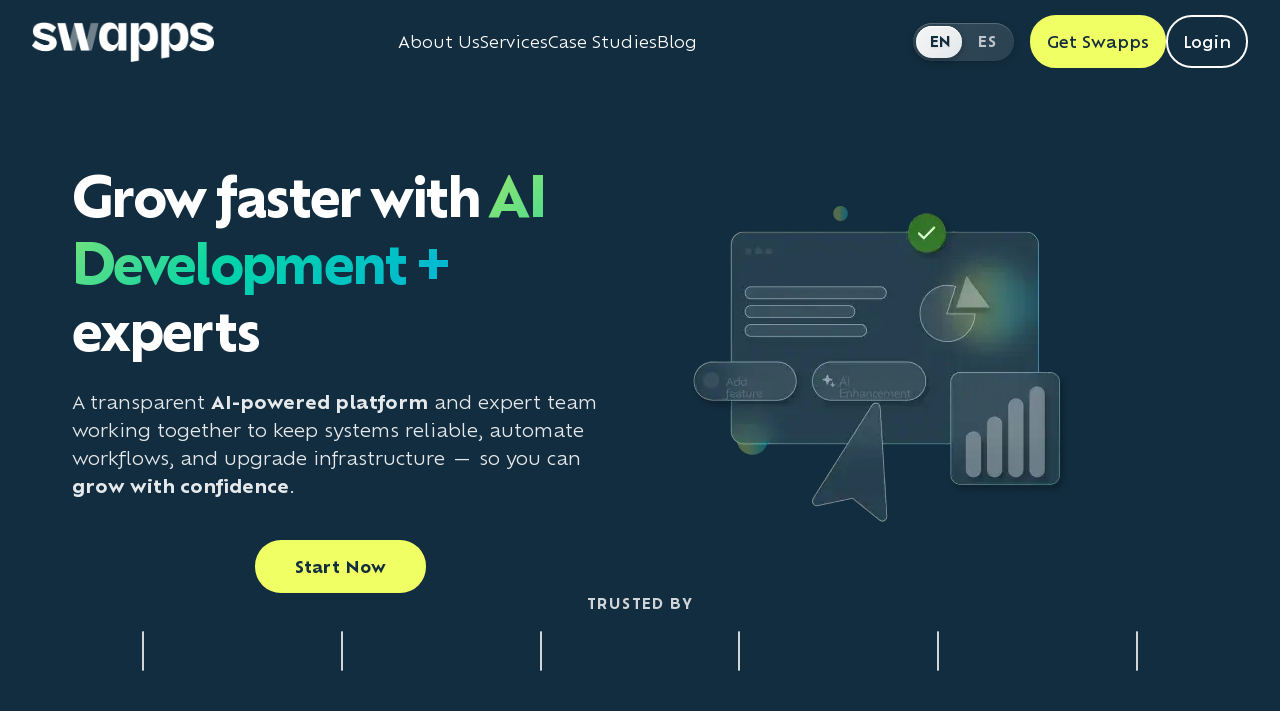

--- FILE ---
content_type: text/html;charset=utf-8
request_url: https://swapps.com/
body_size: 16278
content:
<!DOCTYPE html>
    <html lang="en">
      <head>
        <link rel="stylesheet" type="text/css" href="/assets/static/Layout.CqQI51bc.css">
        <link rel="stylesheet" type="text/css" href="/assets/static/pages.BjjXUXvI.css">
        <meta charset="UTF-8" />
        <link rel="icon" type="image/webp" href="[data-uri]" />
        <link rel="preconnect" href="https://swapps.com" />
        <meta name="viewport" content="width=device-width, initial-scale=1.0" />
        <link rel="preconnect" href="https://swapps-worker.swapps.workers.dev" crossorigin />
        <link rel="dns-prefetch" href="https://static.cloudflareinsights.com" />
        <!-- Preload LCP image hint for blog posts -->
        
        <!-- Cloudflare Web Analytics -->
        <script defer src='https://static.cloudflareinsights.com/beacon.min.js' data-cf-beacon='{"token": "13037a6469e54b978b9ece0f07d882a5"}'></script>
        <!-- End Cloudflare Web Analytics -->
        <!-- Preload critical fonts to prevent FOUC -->
        <link rel="preload" href="/assets/fonts/ofelia-text/OfeliaText-Regular.woff2" as="font" type="font/woff2" crossorigin>
        <link rel="preload" href="/assets/fonts/ofelia-text/OfeliaText-Bold.woff2" as="font" type="font/woff2" crossorigin>
        <link rel="preload" href="/assets/fonts/ofelia-display/OfeliaDisplay-Bold.woff2" as="font" type="font/woff2" crossorigin>
        <link rel="preload" href="/assets/fonts/ofelia-display/OfeliaDisplay-Extrabold.woff2" as="font" type="font/woff2" crossorigin>
        <link rel="preload" href="/assets/fonts/styles.css" as="style" onload="this.rel='stylesheet'">
        
        <title>Swapps | Scale Your Operations with AI &amp; Expert Support</title>
        <meta name="description" content="At Swapps, we help companies solve their web development and maintenance needs transparently. Our expert, dedicated teams make this possible." />
        <meta name="keywords" content="web development, AI automation, operations scaling, expert support, dedicated teams, infrastructure scaling, development support" />
        <meta name="author" content="Swapps" />
        <meta name="robots" content="index, follow, max-image-preview:large, max-snippet:-1, max-video-preview:-1" />
        <!-- Canonical URL -->
        <link rel="canonical" href="https://swapps.com/" />

        <!-- Open Graph meta tags -->
        <meta property="og:title" content="Swapps | Scale Your Operations with AI &amp; Expert Support" />
        <meta property="og:description" content="At Swapps, we help companies solve their web development and maintenance needs transparently. Our expert, dedicated teams make this possible." />
        <meta property="og:type" content="website" />
        <meta property="og:url" content="https://swapps.com/" />
        <meta property="og:image" content="https://swapps.com/assets/static/SocialHome-Swapps.Ch7U6Z_H.png" />
        <meta property="og:image:width" content="1200" />
        <meta property="og:image:height" content="630" />
        <meta property="og:image:alt" content="Swapps | Scale Your Operations with AI &amp; Expert Support" />
        <meta property="og:site_name" content="Swapps" />
        <meta property="og:locale" content="en_US" />
        <meta property="og:image:type" content="image/png" />
        <meta property="article:publisher" content="https://www.facebook.com/swapps.co" />
        <meta property="article:published_time" content="2026-01-29T08:00:02.374Z" />

        <!-- Twitter Card meta tags -->
        <meta name="twitter:card" content="summary_large_image" />
        <meta name="twitter:title" content="Swapps | Scale Your Operations with AI &amp; Expert Support" />
        <meta name="twitter:description" content="At Swapps, we help companies solve their web development and maintenance needs transparently. Our expert, dedicated teams make this possible." />
        <meta name="twitter:image" content="https://swapps.com/assets/static/SocialHome-Swapps.Ch7U6Z_H.png" />
        <meta name="twitter:image:alt" content="Swapps | Scale Your Operations with AI &amp; Expert Support" />
        <meta name="twitter:site" content="@swapps" />
        <meta name="twitter:creator" content="@swapps" />
        <meta name="twitter:label1" content="Written by" />
        <meta name="twitter:data1" content="Swapps" />
        <meta name="twitter:label2" content="Est. reading time" />
        <meta name="twitter:data2" content="5 minutes" />
      
        <!-- Critical CSS - Inlined for performance -->
        <style>
          /* Critical CSS Reset & Typography */
          *,*::before,*::after{box-sizing:border-box}*{margin:0;padding:0}html{-webkit-text-size-adjust:100%;-webkit-tap-highlight-color:rgba(0,0,0,0)}body{font-family:'Ofelia Text',-apple-system,BlinkMacSystemFont,'Segoe UI','Roboto','Oxygen','Ubuntu','Cantarell',sans-serif;line-height:1.6;font-weight:400;color:#122d3f;background-color:#ffffff;margin:0;min-height:100vh;font-synthesis:none;text-rendering:optimizeLegibility;-webkit-font-smoothing:antialiased;-moz-osx-font-smoothing:grayscale;padding-top:0}img,picture,video,canvas,svg{display:block;max-width:100%;height:auto}:focus:not(:focus-visible){outline:none}:focus-visible{outline:2px solid #F0FF64;outline-offset:2px}

          /* Critical Container */
          .container{width:100%;max-width:1400px;margin:0 auto;padding-left:1rem;padding-right:1rem}@media (min-width:768px){.container{padding-left:1.5rem;padding-right:1.5rem}}@media (min-width:1024px){.container{padding-left:2rem;padding-right:2rem}}

          /* Critical Header Styles - Exclude for style-guide */
          .header{position:sticky;position:-webkit-sticky;top:0;left:0;right:0;background-color:#122d3f;z-index:1030;transition:all 0.3s ease}.header--scrolled{background-color:#ffffff;box-shadow:0 2px 10px rgba(18,45,63,0.1)}.header--scrolled .nav__menu a{color:#122d3f; font-weight:600}.header--scrolled .nav__menu a:hover,.header--scrolled .nav__menu a.nav__link--active{color:#122d3f;text-decoration:underline}.header--scrolled .nav__button{background-color:transparent;border:2px solid #122d3f;color:#122d3f}.header--scrolled .nav__button:hover{background-color:#122d3f;color:#ffffff}.header--scrolled .nav__hamburger-line{background-color:#122d3f}

          /* Critical Navigation */
          .nav{display:flex;justify-content:space-between;align-items:center;padding:15px 0}.nav__logo a{display:block;text-decoration:none}.nav__logo-img{height:40px;width:auto}.nav__menu{display:flex;gap:40px;flex:1;justify:center}.nav__menu a{color:var(--White,#FFF);text-decoration:none;font-family:&quot;Ofelia Text&quot;;font-weight:400;font-size:16px;line-height:20px;font-style:normal;transition:color 0.3s ease}.nav__menu a:hover,.nav__menu a.nav__link--active{color:#F0FF64;text-decoration:underline}.nav__menu--desktop{display:none}@media (min-width:768px){.nav__menu--desktop{display:flex}}.nav__cta--desktop{display:none}@media (min-width:768px){.nav__cta--desktop{display:flex}}.nav__hamburger{display:flex;flex-direction:column;justify:space-around;width:24px;height:24px;background:transparent;border:none;cursor:pointer;padding:0;z-index:1050}@media (min-width:768px){.nav__hamburger{display:none}}.nav__hamburger-line{width:24px;height:2px;background-color:#ffffff;transition:all 0.3s ease;transform-origin:center}

          /* Critical Fonts - Only above-the-fold weights */
        </style>
      </head>
      <body>
        <div id="root"><div id="app"><noscript>
          <iframe src="https://www.googletagmanager.com/ns.html?id=GTM-WBC6V37"
                  height="0" width="0" style="display:none;visibility:hidden"></iframe>
        </noscript><header class="header"><div class="container"><nav class="nav"><div class="nav__logo"><a href="/" aria-label="Go to Swapps homepage"><img src="[data-uri]" alt="Swapps" class="nav__logo-img" width="150" height="40" data-logo-dark="[data-uri]" data-logo-light="[data-uri]"/></a></div><div class="nav__menu nav__menu--desktop"><a href="/about-us/" class="" aria-label="Learn about Swapps company">About Us</a><a href="/services/" class="" aria-label="View all Swapps services">Services</a><a href="/case-studies/" class="" aria-label="View Swapps case studies">Case Studies</a><a href="/blog/" class="" aria-label="Read Swapps blog">Blog</a></div><div class="nav__language-switcher--desktop"><div class="language-switcher"><div class="language-switcher__slider " aria-hidden="true"></div><button class="language-switcher__button language-switcher__button--active" aria-label="Switch to English" aria-pressed="true">EN</button><button class="language-switcher__button " aria-label="Cambiar a Español" aria-pressed="false">ES</button></div></div><div class="nav__cta nav__cta--desktop"><a href="/get-swapps/" class="nav__button" aria-label="Get Swapps with Swapps">Get Swapps</a><a href="https://app.swapps.com" class="nav__button nav__button--login" aria-label="Login to Swapps">Login</a></div><button class="nav__hamburger" aria-label="Toggle mobile menu" aria-expanded="false"><span class="nav__hamburger-line"></span><span class="nav__hamburger-line"></span><span class="nav__hamburger-line"></span></button></nav><div class="nav__mobile-wrapper "><div class="nav__mobile-menu"><a href="/about-us/" class="" aria-label="Learn about Swapps company">About Us</a><a href="/services/" class="" aria-label="View all Swapps services">Services</a><a href="/case-studies/" class="" aria-label="View Swapps case studies">Case Studies</a><a href="/blog/" class="" aria-label="Read Swapps blog">Blog</a></div><div class="nav__mobile-cta"><a href="/get-swapps/" class="nav__button nav__button--mobile" aria-label="Get Swapps with Swapps">Get Swapps</a><a href="https://app.swapps.com" class="nav__button nav__button--mobile nav__button--login" aria-label="Login to Swapps">Login</a></div><div class="language-switcher"><div class="language-switcher__slider " aria-hidden="true"></div><button class="language-switcher__button language-switcher__button--active" aria-label="Switch to English" aria-pressed="true">EN</button><button class="language-switcher__button " aria-label="Cambiar a Español" aria-pressed="false">ES</button></div></div></div></header><main><section class="hero hero--with-sections"><div class="hero__main"><div class="container"><div class="hero__content"><h1 class="hero__title">Grow faster with<!-- --> <span class="hero__highlight">AI Development +</span> <!-- -->experts</h1><p class="hero__description">A transparent <strong>AI-powered platform</strong> and expert team working together to keep systems reliable, automate workflows, and upgrade infrastructure — so you can <strong>grow with confidence</strong>.</p><a href="/get-swapps/" class="home hero__cta">Start Now</a></div><div class="hero__image"><picture class="hero__img"><source srcSet="/assets/static/home-hero.BIkoBuPO.webp" type="image/webp"/><img src="/assets/static/home-hero.Av-sT6fW.png" alt="Digital growth illustration" width="380" height="345" loading="eager" fetchPriority="high"/></picture></div></div></div><div class="hero__sections"><div class="trusted-by"><p class="trusted-by__label">TRUSTED BY</p><div class="trusted-by__logos"><a href="/case-studies/ncarb-case-study/" target="_blank" rel="noopener noreferrer"><div class="lazy-image-placeholder trusted-by__logo" style="max-width:100%;min-height:40px;background-color:#f8f9fa;display:inline-flex;align-items:center;justify-content:center;color:#6c757d;font-size:12px;border:1px solid #dee2e6;border-radius:4px"></div></a><a href="/case-studies/m3-health-case-study/" target="_blank" rel="noopener noreferrer"><div class="lazy-image-placeholder trusted-by__logo" style="max-width:100%;min-height:40px;background-color:#f8f9fa;display:inline-flex;align-items:center;justify-content:center;color:#6c757d;font-size:12px;border:1px solid #dee2e6;border-radius:4px"></div></a><a href="/case-studies/tabby-case-study/" target="_blank" rel="noopener noreferrer"><div class="lazy-image-placeholder trusted-by__logo" style="max-width:100%;min-height:40px;background-color:#f8f9fa;display:inline-flex;align-items:center;justify-content:center;color:#6c757d;font-size:12px;border:1px solid #dee2e6;border-radius:4px"></div></a><a href="/case-studies/zuckerman-law/" target="_blank" rel="noopener noreferrer"><div class="lazy-image-placeholder trusted-by__logo" style="max-width:100%;min-height:40px;background-color:#f8f9fa;display:inline-flex;align-items:center;justify-content:center;color:#6c757d;font-size:12px;border:1px solid #dee2e6;border-radius:4px"></div></a><a href="/case-studies/facial-art-case-study/" target="_blank" rel="noopener noreferrer"><div class="lazy-image-placeholder trusted-by__logo" style="max-width:100%;min-height:40px;background-color:#f8f9fa;display:inline-flex;align-items:center;justify-content:center;color:#6c757d;font-size:12px;border:1px solid #dee2e6;border-radius:4px"></div></a><a href="/case-studies/4h-case-study/" target="_blank" rel="noopener noreferrer"><div class="lazy-image-placeholder trusted-by__logo" style="max-width:100%;min-height:40px;background-color:#f8f9fa;display:inline-flex;align-items:center;justify-content:center;color:#6c757d;font-size:12px;border:1px solid #dee2e6;border-radius:4px"></div></a></div></div></div></section><section class="what-sets-apart"><div class="container"><blockquote class="what-sets-apart__quote">We empower organizations to overcome challenges and achieve impactful solutions with technology.</blockquote><h2 class="what-sets-apart__title">How We Do It?</h2><div class="what-sets-apart__cards"><a href="/services/development-support/" class="card" aria-label="Learn more about AI Development Support services"><div class="card__icon"><div class="lazy-image-placeholder card__illustration" style="max-width:100%;min-height:40px;background-color:#f8f9fa;display:inline-flex;align-items:center;justify-content:center;color:#6c757d;font-size:12px;border:1px solid #dee2e6;border-radius:4px"></div></div><h3 class="card__title">AI Development Support</h3><p class="card__description">AI-powered platform and expert team to keep systems running, solve issues fast, and evolve with your growth.</p></a><a href="/services/operations-automation/" class="card" aria-label="Learn more about Operations Automation services"><div class="card__icon"><div class="lazy-image-placeholder card__illustration" style="max-width:100%;min-height:40px;background-color:#f8f9fa;display:inline-flex;align-items:center;justify-content:center;color:#6c757d;font-size:12px;border:1px solid #dee2e6;border-radius:4px"></div></div><h3 class="card__title">Operation automation</h3><p class="card__description">Smart workflows and our Transparency Dashboard give you full control of contracts, budgets, and performance while cutting manual work.</p></a><a href="/services/infrastructure-scale/" class="card" aria-label="Learn more about Infrastructure Scale services"><div class="card__icon"><div class="lazy-image-placeholder card__illustration" style="max-width:100%;min-height:40px;background-color:#f8f9fa;display:inline-flex;align-items:center;justify-content:center;color:#6c757d;font-size:12px;border:1px solid #dee2e6;border-radius:4px"></div></div><h3 class="card__title">Infrastructure Scale</h3><p class="card__description">We upgrade your infrastructure to be flexible, reliable, and ready to scale automatically as your business expands.</p></a></div><a href="/services/" class="what-sets-apart__cta" aria-label="Learn more about Swapps services and get started">Learn more about our services<!-- --> <span>→</span></a></div></section><section class="build-team"><div class="container"><div class="build-team__content"><div class="build-team__text"><h2 class="build-team__title">Give your team superpowers</h2><ul class="build-team__list"><li class="build-team__item">Always-on support to keep systems running smoothly</li><li class="build-team__item">AI-driven automation that reduces manual work and saves time</li><li class="build-team__item">Full transparency with dashboards for budgets, contracts, and progress</li><li class="build-team__item">Scalable infrastructure upgrades that grow with your business</li></ul><a href="/get-swapps/" class="build-team__cta" aria-label="Get started with Swapps to give your team superpowers">Get started with Swapps</a></div><div class="build-team__image"><div class="lazy-image-placeholder build-team__illustration" style="max-width:100%;min-height:40px;background-color:#f8f9fa;display:inline-flex;align-items:center;justify-content:center;color:#6c757d;font-size:12px;border:1px solid #dee2e6;border-radius:4px"></div></div></div></div></section><section class="tech-stack"><div class="container"><h2 class="tech-stack__title">Our Tech Stack</h2><div class="tech-stack__categories"><div class="tech-category"><div class="tech-category__header"><div class="lazy-image-placeholder tech-category__icon" style="max-width:100%;min-height:40px;background-color:#f8f9fa;display:inline-flex;align-items:center;justify-content:center;color:#6c757d;font-size:12px;border:1px solid #dee2e6;border-radius:4px"></div><h3>Languages</h3></div><div class="tech-logos"><div class="tech-logo"><div class="lazy-image-placeholder tech-logo__img" style="max-width:100%;min-height:40px;background-color:#f8f9fa;display:inline-flex;align-items:center;justify-content:center;color:#6c757d;font-size:12px;border:1px solid #dee2e6;border-radius:4px"></div><span>Python</span></div><div class="tech-logo"><div class="lazy-image-placeholder tech-logo__img" style="max-width:100%;min-height:40px;background-color:#f8f9fa;display:inline-flex;align-items:center;justify-content:center;color:#6c757d;font-size:12px;border:1px solid #dee2e6;border-radius:4px"></div><span>PHP</span></div><div class="tech-logo"><div class="lazy-image-placeholder tech-logo__img" style="max-width:100%;min-height:40px;background-color:#f8f9fa;display:inline-flex;align-items:center;justify-content:center;color:#6c757d;font-size:12px;border:1px solid #dee2e6;border-radius:4px"></div><span>Javascript</span></div></div></div><div class="tech-category"><div class="tech-category__header"><div class="lazy-image-placeholder tech-category__icon" style="max-width:100%;min-height:40px;background-color:#f8f9fa;display:inline-flex;align-items:center;justify-content:center;color:#6c757d;font-size:12px;border:1px solid #dee2e6;border-radius:4px"></div><h3>Frameworks</h3></div><div class="tech-logos"><div class="tech-logo"><div class="lazy-image-placeholder tech-logo__img" style="max-width:100%;min-height:40px;background-color:#f8f9fa;display:inline-flex;align-items:center;justify-content:center;color:#6c757d;font-size:12px;border:1px solid #dee2e6;border-radius:4px"></div><span>Django</span></div><div class="tech-logo"><div class="lazy-image-placeholder tech-logo__img" style="max-width:100%;min-height:40px;background-color:#f8f9fa;display:inline-flex;align-items:center;justify-content:center;color:#6c757d;font-size:12px;border:1px solid #dee2e6;border-radius:4px"></div><span>Laravel</span></div><div class="tech-logo"><div class="lazy-image-placeholder tech-logo__img" style="max-width:100%;min-height:40px;background-color:#f8f9fa;display:inline-flex;align-items:center;justify-content:center;color:#6c757d;font-size:12px;border:1px solid #dee2e6;border-radius:4px"></div><span>Vue</span></div><div class="tech-logo"><div class="lazy-image-placeholder tech-logo__img" style="max-width:100%;min-height:40px;background-color:#f8f9fa;display:inline-flex;align-items:center;justify-content:center;color:#6c757d;font-size:12px;border:1px solid #dee2e6;border-radius:4px"></div><span>React</span></div></div></div><div class="tech-category"><div class="tech-category__header"><div class="lazy-image-placeholder tech-category__icon" style="max-width:100%;min-height:40px;background-color:#f8f9fa;display:inline-flex;align-items:center;justify-content:center;color:#6c757d;font-size:12px;border:1px solid #dee2e6;border-radius:4px"></div><h3>CMS</h3></div><div class="tech-logos"><div class="tech-logo"><div class="lazy-image-placeholder tech-logo__img" style="max-width:100%;min-height:40px;background-color:#f8f9fa;display:inline-flex;align-items:center;justify-content:center;color:#6c757d;font-size:12px;border:1px solid #dee2e6;border-radius:4px"></div><span>WordPress</span></div><div class="tech-logo"><div class="lazy-image-placeholder tech-logo__img" style="max-width:100%;min-height:40px;background-color:#f8f9fa;display:inline-flex;align-items:center;justify-content:center;color:#6c757d;font-size:12px;border:1px solid #dee2e6;border-radius:4px"></div><span>Drupal</span></div><div class="tech-logo"><div class="lazy-image-placeholder tech-logo__img" style="max-width:100%;min-height:40px;background-color:#f8f9fa;display:inline-flex;align-items:center;justify-content:center;color:#6c757d;font-size:12px;border:1px solid #dee2e6;border-radius:4px"></div><span>Webflow</span></div></div></div><div class="tech-category"><div class="tech-category__header"><div class="lazy-image-placeholder tech-category__icon" style="max-width:100%;min-height:40px;background-color:#f8f9fa;display:inline-flex;align-items:center;justify-content:center;color:#6c757d;font-size:12px;border:1px solid #dee2e6;border-radius:4px"></div><h3>Infrastructure</h3></div><div class="tech-logos"><div class="tech-logo"><div class="lazy-image-placeholder tech-logo__img" style="max-width:100%;min-height:40px;background-color:#f8f9fa;display:inline-flex;align-items:center;justify-content:center;color:#6c757d;font-size:12px;border:1px solid #dee2e6;border-radius:4px"></div><span>Kubernetes</span></div><div class="tech-logo"><div class="lazy-image-placeholder tech-logo__img" style="max-width:100%;min-height:40px;background-color:#f8f9fa;display:inline-flex;align-items:center;justify-content:center;color:#6c757d;font-size:12px;border:1px solid #dee2e6;border-radius:4px"></div><span>Argo</span></div><div class="tech-logo"><div class="lazy-image-placeholder tech-logo__img" style="max-width:100%;min-height:40px;background-color:#f8f9fa;display:inline-flex;align-items:center;justify-content:center;color:#6c757d;font-size:12px;border:1px solid #dee2e6;border-radius:4px"></div><span>Docker</span></div><div class="tech-logo"><div class="lazy-image-placeholder tech-logo__img" style="max-width:100%;min-height:40px;background-color:#f8f9fa;display:inline-flex;align-items:center;justify-content:center;color:#6c757d;font-size:12px;border:1px solid #dee2e6;border-radius:4px"></div><span>AWS</span></div></div></div></div></div></section><section class="work-portfolio"><div class="container"><div class="work-portfolio__header"><h2 class="work-portfolio__title">The work we do</h2><a href="/case-studies/" class="work-portfolio__cta" aria-label="View our complete portfolio of client work">View our portfolio</a></div><div class="work-portfolio__grid"><div class="portfolio-item"><div class="lazy-image-placeholder portfolio-image" style="max-width:100%;min-height:40px;background-color:#f8f9fa;display:inline-flex;align-items:center;justify-content:center;color:#6c757d;font-size:12px;border:1px solid #dee2e6;border-radius:4px"></div><h3>NCARB Architectural Registration</h3><p>Provided dedicated development support to upgrade and transform their legacy website, enabling automated workflows and supporting their nationwide operations growth.</p><a href="/case-studies/ncarb-case-study/" class="portfolio-btn" target="_blank" rel="noopener noreferrer" aria-label="View NCARB Architectural Registration case study">View NCARB case study</a></div><div class="portfolio-item"><div class="lazy-image-placeholder portfolio-image" style="max-width:100%;min-height:40px;background-color:#f8f9fa;display:inline-flex;align-items:center;justify-content:center;color:#6c757d;font-size:12px;border:1px solid #dee2e6;border-radius:4px"></div><h3>Bulletin of the Atomic Scientists</h3><p>Delivered comprehensive development support to migrate and rebuild their content management system, converting their website into advanced subscription system for their publications.</p><a href="/case-studies/the-bulletin-of-atomic-scientists-case-study/" class="portfolio-btn" target="_blank" rel="noopener noreferrer" aria-label="View Bulletin of the Atomic Scientists case study">View Bulletin case study</a></div><div class="portfolio-item"><div class="lazy-image-placeholder portfolio-image" style="max-width:100%;min-height:40px;background-color:#f8f9fa;display:inline-flex;align-items:center;justify-content:center;color:#6c757d;font-size:12px;border:1px solid #dee2e6;border-radius:4px"></div><h3>M3 Health Digital Platform</h3><p>Provided ongoing development support and infrastructure scaling to build a robust healthcare platform, automating critical workflows and supporting rapid user growth.</p><a href="/case-studies/m3-health-case-study/" class="portfolio-btn" target="_blank" rel="noopener noreferrer" aria-label="View M3 Health Digital Platform case study">View M3 Health case study</a></div></div></div></section></main><footer class="footer"><div class="container"><div class="footer__content"><div class="footer__section"><img src="[data-uri]" alt="Swapps" class="footer__logo" width="150" height="40"/><p>Scale your operations with AI &amp; expert support</p><div class="footer__social"><a href="https://facebook.com/swapps.co" target="_blank" rel="noopener noreferrer" aria-label="Facebook"><svg width="24" height="24" viewBox="0 0 24 24" fill="currentColor"><path d="M24 12.073c0-6.627-5.373-12-12-12s-12 5.373-12 12c0 5.99 4.388 10.954 10.125 11.854v-8.385H7.078v-3.47h3.047V9.43c0-3.007 1.792-4.669 4.533-4.669 1.312 0 2.686.235 2.686.235v2.953H15.83c-1.491 0-1.956.925-1.956 1.874v2.25h3.328l-.532 3.47h-2.796v8.385C19.612 23.027 24 18.062 24 12.073z"></path></svg></a><a href="https://twitter.com/swappsco" target="_blank" rel="noopener noreferrer" aria-label="Twitter"><svg width="24" height="24" viewBox="0 0 24 24" fill="currentColor"><path d="M23.953 4.57a10 10 0 01-2.825.775 4.958 4.958 0 002.163-2.723c-.951.555-2.005.959-3.127 1.184a4.92 4.92 0 00-8.384 4.482C7.69 8.095 4.067 6.13 1.64 3.162a4.822 4.822 0 00-.666 2.475c0 1.71.87 3.213 2.188 4.096a4.904 4.904 0 01-2.228-.616v.06a4.923 4.923 0 003.946 4.827 4.996 4.996 0 01-2.212.085 4.936 4.936 0 004.604 3.417 9.867 9.867 0 01-6.102 2.105c-.39 0-.779-.023-1.17-.067a13.995 13.995 0 007.557 2.209c9.053 0 13.998-7.496 13.998-13.985 0-.21 0-.42-.015-.63A9.935 9.935 0 0024 4.59z"></path></svg></a><a href="https://www.instagram.com/swappsco/" target="_blank" rel="noopener noreferrer" aria-label="Instagram"><svg width="24" height="24" viewBox="0 0 24 24" fill="currentColor"><path d="M12 2.163c3.204 0 3.584.012 4.85.07 3.252.148 4.771 1.691 4.919 4.919.058 1.265.069 1.645.069 4.849 0 3.205-.012 3.584-.069 4.849-.149 3.225-1.664 4.771-4.919 4.919-1.266.058-1.644.07-4.85.07-3.204 0-3.584-.012-4.849-.07-3.26-.149-4.771-1.699-4.919-4.92-.058-1.265-.07-1.644-.07-4.849 0-3.204.013-3.583.07-4.849.149-3.227 1.664-4.771 4.919-4.919 1.266-.057 1.645-.069 4.849-.069zm0-2.163c-3.259 0-3.667.014-4.947.072-4.358.2-6.78 2.618-6.98 6.98-.059 1.281-.073 1.689-.073 4.948 0 3.259.014 3.668.072 4.948.2 4.358 2.618 6.78 6.98 6.98 1.281.058 1.689.072 4.948.072 3.259 0 3.668-.014 4.948-.072 4.354-.2 6.782-2.618 6.979-6.98.059-1.28.073-1.689.073-4.948 0-3.259-.014-3.667-.072-4.947-.196-4.354-2.617-6.78-6.979-6.98-1.281-.059-1.69-.073-4.949-.073zm0 5.838c-3.403 0-6.162 2.759-6.162 6.162s2.759 6.163 6.162 6.163 6.162-2.759 6.162-6.163c0-3.403-2.759-6.162-6.162-6.162zm0 10.162c-2.209 0-4-1.79-4-4 0-2.209 1.791-4 4-4s4 1.791 4 4c0 2.21-1.791 4-4 4zm6.406-11.845c-.796 0-1.441.645-1.441 1.44s.645 1.44 1.441 1.44c.795 0 1.439-.645 1.439-1.44s-.644-1.44-1.439-1.44z"></path></svg></a><a href="https://linkedin.com/company/swappscom" target="_blank" rel="noopener noreferrer" aria-label="LinkedIn"><svg width="24" height="24" viewBox="0 0 24 24" fill="currentColor"><path d="M20.447 20.452h-3.554v-5.569c0-1.328-.027-3.037-1.852-3.037-1.853 0-2.136 1.445-2.136 2.939v5.667H9.351V9h3.414v1.561h.046c.477-.9 1.637-1.85 3.37-1.85 3.601 0 4.267 2.37 4.267 5.455v6.286zM5.337 7.433c-1.144 0-2.063-.926-2.063-2.065 0-1.138.92-2.063 2.063-2.063 1.14 0 2.064.925 2.064 2.063 0 1.139-.925 2.065-2.064 2.065zm1.782 13.019H3.555V9h3.564v11.452zM22.225 0H1.771C.792 0 0 .774 0 1.729v20.542C0 23.227.792 24 1.771 24h20.451C23.2 24 24 23.227 24 22.271V1.729C24 .774 23.2 0 22.222 0h.003z"></path></svg></a></div></div><div class="footer__section"><span>Services</span><ul><li><a href="/services/development-support/">AI Development Support</a></li><li><a href="/services/operations-automation/">Operation automation</a></li><li><a href="/services/infrastructure-scale/">Infrastructure scale</a></li><li><a href="/services/maintenance-plans-development-support/">App Maintenance</a></li><li><a href="/services/search-engine-optimization-seo/">SEO</a></li><li><a href="/services/expert-dedicated-team-tailored-development-solution/">Expert Dedicated Team</a></li></ul></div><div class="footer__section"><span>Company</span><ul><li><a href="/about-us/">About Us</a></li><li><a href="/get-swapps/#contact/">Contact</a></li><li><a href="/case-studies/">Case Studies</a></li><li><a href="/blog/">Blog</a></li></ul></div><div class="footer__section"><span>Resources</span><ul><li><a href="/support-center/">Support Center</a></li><li><a href="/get-swapps/">Get Swapps</a></li><li><a href="https://swapps.design" target="_blank" rel="noopener noreferrer">Swapps Design</a></li><li><a href="https://swapps.com/brand/">Brand</a></li><li><a href="/es/">En Español</a></li></ul></div></div><div class="footer__bottom"><div class="footer__bottom-content"><p class="footer__copyright">© 2025 Swapps. All rights reserved.</p><div class="footer__contact"><a href="mailto:results@swapps.com" class="footer__contact-item"><svg width="16" height="16" viewBox="0 0 24 24" fill="currentColor"><path d="M20 4H4c-1.1 0-1.99.9-1.99 2L2 18c0 1.1.9 2 2 2h16c1.1 0 2-.9 2-2V6c0-1.1-.9-2-2-2zm0 4l-8 5-8-5V6l8 5 8-5v2z"></path></svg>results@swapps.com</a><span class="footer__contact-item"><svg width="16" height="16" viewBox="0 0 24 24" fill="currentColor"><path d="M12 2C8.13 2 5 5.13 5 9c0 5.25 7 13 7 13s7-7.75 7-13c0-3.87-3.13-7-7-7zm0 9.5c-1.38 0-2.5-1.12-2.5-2.5s1.12-2.5 2.5-2.5 2.5 1.12 2.5 2.5-1.12 2.5-2.5 2.5z"></path></svg>175 SW 7Th Street Ste. 1716, Miami FL 33130</span><a href="tel:+12028882733" class="footer__contact-item"><svg width="16" height="16" viewBox="0 0 24 24" fill="currentColor"><path d="M6.62 10.79c1.44 2.83 3.76 5.14 6.59 6.59l2.2-2.2c.27-.27.67-.36 1.02-.24 1.12.37 2.33.57 3.57.57.55 0 1 .45 1 1V20c0 .55-.45 1-1 1-9.39 0-17-7.61-17-17 0-.55.45-1 1-1h3.5c.55 0 1 .45 1 1 0 1.25.2 2.45.57 3.57.11.35.03.74-.25 1.02l-2.2 2.2z"></path></svg>(202) 888-2733</a></div></div></div></div></footer><div id="n8n-chat"></div></div></div>
        <script id="vike_pageContext" type="application/json">{"urlOriginal":"https:\\/\\/swapps.com\\/","urlPathname":"\\/","routeParams":{},"data":{"title":"Swapps | Scale Your Operations with AI & Expert Support","description":"At Swapps, we help companies solve their web development and maintenance needs transparently. Our expert, dedicated teams make this possible.","keywords":"web development, AI automation, operations scaling, expert support, dedicated teams, infrastructure scaling, development support","image":"https:\\/\\/swapps.com\\/assets\\/static\\/SocialHome-Swapps.Ch7U6Z_H.png","language":"en"},"locale":"en","basePath":"\\/","pageId":"\\/pages","_pageContextInitIsPassedToClient":true}</script>
        <script id="vike_globalContext" type="application/json">{}</script>
        <script src="/assets/entries/entry-server-routing.dpiJ_Vuz.js" type="module" async></script>
        <link rel="modulepreload" href="/assets/entries/pages.UBPyPfCW.js" as="script" type="text/javascript">
        <link rel="modulepreload" href="/assets/js/_Layout-z8tYVXX7.js" as="script" type="text/javascript">
        <link rel="modulepreload" href="/assets/js/react-vendor-B9UYoQj9.js" as="script" type="text/javascript">
        <link rel="modulepreload" href="/assets/js/swapps-infrastructure-scale-shC-Y6Je.js" as="script" type="text/javascript">
        <link rel="modulepreload" href="/assets/js/4h-DLeowBzJ.js" as="script" type="text/javascript">
        <link rel="modulepreload" href="/assets/js/python-nkFjS2mI.js" as="script" type="text/javascript">
        <link rel="modulepreload" href="/assets/js/aws-tech-icon-DniggHeQ.js" as="script" type="text/javascript">
      </body>
    </html>

--- FILE ---
content_type: text/css
request_url: https://swapps.com/assets/fonts/styles.css
body_size: -735
content:
@font-face {
  font-family: "Work Sans";
  src: url("/assets/fonts/work-sans/WorkSans-Regular.ttf") format("truetype");
  font-weight: 400;
  font-style: normal;
  font-display: swap;
}

@font-face {
  font-family: "Work Sans";
  src: url("/assets/fonts/work-sans/WorkSans-Medium.ttf") format("truetype");
  font-weight: 500;
  font-style: normal;
  font-display: swap;
}

@font-face {
  font-family: "Work Sans";
  src: url("/assets/fonts/work-sans/WorkSans-SemiBold.ttf") format("truetype");
  font-weight: 600;
  font-style: normal;
  font-display: swap;
}

@font-face {
  font-family: "Work Sans";
  src: url("/assets/fonts/work-sans/WorkSans-Bold.ttf") format("truetype");
  font-weight: 700;
  font-style: normal;
  font-display: swap;
}

/* @font-face {
    font-family: 'Ofelia Display';
    src: url('/assets/fonts/ofelia-display/OfeliaDisplay-Regular.woff2') format('woff2'),
        url('/assets/fonts/ofelia-display/OfeliaDisplay-Regular.woff') format('woff'),
        url('/assets/fonts/ofelia-display/OfeliaDisplay-Regular.ttf') format('truetype');
    font-weight: 400;
    font-style: normal;
    font-display: swap;
}

@font-face {
    font-family: 'Ofelia Display';
    src: url('/assets/fonts/ofelia-display/OfeliaDisplay-Medium.woff2') format('woff2'),
        url('/assets/fonts/ofelia-display/OfeliaDisplay-Medium.woff') format('woff'),
        url('/assets/fonts/ofelia-display/OfeliaDisplay-Medium.ttf') format('truetype');
    font-weight: 500;
    font-style: normal;
    font-display: swap;
} */

@font-face {
  font-family: "Ofelia Display";
  src:
    url("/assets/fonts/ofelia-display/OfeliaDisplay-Bold.woff2") format("woff2"),
    url("/assets/fonts/ofelia-display/OfeliaDisplay-Bold.woff") format("woff"),
    url("/assets/fonts/ofelia-display/OfeliaDisplay-Bold.ttf") format("truetype");
  font-weight: 700;
  font-style: normal;
  font-display: swap;
}

@font-face {
  font-family: "Ofelia Display";
  src:
    url("/assets/fonts/ofelia-display/OfeliaDisplay-Extrabold.woff2") format("woff2"),
    url("/assets/fonts/ofelia-display/OfeliaDisplay-Extrabold.woff") format("woff"),
    url("/assets/fonts/ofelia-display/OfeliaDisplay-Extrabold.ttf") format("truetype");
  font-weight: 800;
  font-style: normal;
  font-display: swap;
}

@font-face {
  font-family: "Ofelia Text";
  src:
    url("/assets/fonts/ofelia-text/OfeliaText-Regular.woff2") format("woff2"),
    url("/assets/fonts/ofelia-text/OfeliaText-Regular.woff") format("woff"),
    url("/assets/fonts/ofelia-text/OfeliaText-Regular.ttf") format("truetype");
  font-weight: 400;
  font-style: normal;
  font-display: swap;
}

@font-face {
  font-family: "Ofelia Text";
  src:
    url("/assets/fonts/ofelia-text/OfeliaText-Medium.woff2") format("woff2"),
    url("/assets/fonts/ofelia-text/OfeliaText-Medium.woff") format("woff"),
    url("/assets/fonts/ofelia-text/OfeliaText-Medium.ttf") format("truetype");
  font-weight: 500;
  font-style: normal;
  font-display: swap;
}
/*
@font-face {
    font-family: 'Ofelia Text';
    src: url('/assets/fonts/ofelia-text/OfeliaText-Semibold.woff2') format('woff2'),
        url('/assets/fonts/ofelia-text/OfeliaText-Semibold.woff') format('woff'),
        url('/assets/fonts/ofelia-text/OfeliaText-Semibold.ttf') format('truetype');
    font-weight: 600;
    font-style: normal;
    font-display: swap;
}
    */

@font-face {
  font-family: "Ofelia Text";
  src:
    url("/assets/fonts/ofelia-text/OfeliaText-Bold.woff2") format("woff2"),
    url("/assets/fonts/ofelia-text/OfeliaText-Bold.woff") format("woff"),
    url("/assets/fonts/ofelia-text/OfeliaText-Bold.ttf") format("truetype");
  font-weight: 700;
  font-style: normal;
  font-display: swap;
}


--- FILE ---
content_type: text/css
request_url: https://swapps.com/assets/static/Layout.CqQI51bc.css
body_size: 5852
content:
.language-switcher{display:flex;align-items:center;gap:2px;padding:3px;color:inherit;background:linear-gradient(135deg,#ffffff1f,#ffffff14);border-radius:100px;-webkit-backdrop-filter:blur(12px);backdrop-filter:blur(12px);box-shadow:0 2px 8px #00000014,0 1px 2px #0000000a,inset 0 1px #ffffff26;transition:all .3s cubic-bezier(.4,0,.2,1);position:relative;height:38px}.language-switcher:hover{box-shadow:0 4px 12px #0000001f,0 2px 4px #0000000f,inset 0 1px #fff3;transform:translateY(-1px)}.language-switcher__slider{position:absolute;top:3px;left:3px;width:calc(50% - 4px);height:calc(100% - 6px);background:linear-gradient(135deg,#fffffff2,#ffffffd9);border-radius:100px;box-shadow:0 2px 8px #00000026,0 1px 3px #0000001a,inset 0 1px #fffc;transition:transform .35s cubic-bezier(.34,1.56,.64,1);pointer-events:none;z-index:0}.language-switcher__slider--right{transform:translate(calc(100% + 2px))}.language-switcher__button{background:none;border:none;cursor:pointer;font-family:Ofelia Text,-apple-system,BlinkMacSystemFont,Segoe UI,Roboto,Oxygen,Ubuntu,Cantarell,sans-serif;font-size:.875rem;font-weight:600;padding:8px 14px;transition:all .25s cubic-bezier(.4,0,.2,1);color:inherit;text-decoration:none;position:relative;border-radius:100px;flex:1;min-width:40px;text-align:center;z-index:1;letter-spacing:.02em;opacity:.7}.language-switcher__button:hover:not(.language-switcher__button--active){opacity:.85;transform:scale(1.05)}.language-switcher__button:active{transform:scale(.98)}.language-switcher__button--active{font-weight:700;opacity:1;text-shadow:0 1px 2px rgba(0,0,0,.1)}.language-switcher__button:focus-visible{outline:2px solid currentColor;outline-offset:3px;border-radius:100px}.header:not(.header--scrolled):not(.header--custom) .language-switcher{color:#fff;background:linear-gradient(135deg,#ffffff24,#ffffff1a);box-shadow:0 2px 10px #0000001f,0 1px 3px #00000014,inset 0 1px #fff3}.header:not(.header--scrolled):not(.header--custom) .language-switcher__slider{background:linear-gradient(135deg,#fffffff2,#ffffffe0);box-shadow:0 3px 10px #0003,0 1px 4px #00000026,inset 0 1px #fff}.header:not(.header--scrolled):not(.header--custom) .language-switcher__button--active{color:#122d3f}.header--light-text:not(.header--scrolled) .language-switcher{color:#fff;background:linear-gradient(135deg,#ffffff24,#ffffff1a);box-shadow:0 2px 10px #0000001f,0 1px 3px #00000014,inset 0 1px #fff3}.header--light-text:not(.header--scrolled) .language-switcher__slider{background:linear-gradient(135deg,#fffffff2,#ffffffe0);box-shadow:0 3px 10px #0003,0 1px 4px #00000026,inset 0 1px #fff}.header--light-text:not(.header--scrolled) .language-switcher__button--active{color:#122d3f}.header--dark-text:not(.header--scrolled) .language-switcher{color:#122d3f;background:linear-gradient(135deg,#122d3f1a,#122d3f0f);box-shadow:0 2px 8px #122d3f14,0 1px 2px #122d3f0a,inset 0 1px #ffffff80}.header--dark-text:not(.header--scrolled) .language-switcher__slider{background:linear-gradient(135deg,#fff,#fffffff2);box-shadow:0 2px 8px #122d3f26,0 1px 3px #122d3f1a,inset 0 1px #fff}.header--dark-text:not(.header--scrolled) .language-switcher__button--active{color:#122d3f}.header--scrolled .language-switcher{color:#fff;background:linear-gradient(135deg,#122d3ff2,#122d3fe0);box-shadow:0 2px 10px #122d3f40,0 1px 3px #122d3f26,inset 0 1px #ffffff26}.header--scrolled .language-switcher__slider{background:linear-gradient(135deg,#fff,#fffffff2);box-shadow:0 2px 10px #122d3f40,0 1px 4px #122d3f2e,inset 0 1px #fff}.header--scrolled .language-switcher__button{color:#fff}.header--scrolled .language-switcher__button--active{color:#122d3f}@media(min-width:769px){.language-switcher{margin-left:2rem;margin-right:1.5rem;min-width:100px}}@media(min-width:768px){.language-switcher{height:32px!important;min-width:85px!important;padding:2px!important;gap:1px!important;margin:0!important}.language-switcher__button{padding:6px 10px!important;font-size:.8rem!important;min-width:36px!important}.language-switcher__slider{top:2px!important;left:2px!important;width:calc(50% - 3px)!important;height:calc(100% - 4px)!important}.language-switcher__slider--right{transform:translate(calc(100% + 1px))!important}}@media(min-width:1024px){.language-switcher{height:38px!important;min-width:100px!important;padding:3px!important;gap:2px!important;margin-left:2rem!important}.language-switcher__button{padding:8px 14px!important;font-size:.875rem!important;min-width:40px!important}.language-switcher__slider{top:3px!important;left:3px!important;width:calc(50% - 4px)!important;height:calc(100% - 6px)!important}.language-switcher__slider--right{transform:translate(calc(100% + 2px))!important}}@media(max-width:768px){.language-switcher{margin:1.5rem auto 1rem;padding:2px;border-top:none;width:fit-content;height:36px;min-width:90px;box-shadow:0 3px 12px #0000001f,0 1px 4px #00000014,inset 0 1px #ffffff26}.language-switcher__button{padding:6px 12px;font-size:.875rem;min-width:36px}.language-switcher__slider{top:2px;left:2px;width:calc(50% - 3px);height:calc(100% - 4px)}.language-switcher__slider--right{transform:translate(calc(100% + 1px))}.nav__mobile-wrapper .language-switcher{margin-top:1.5rem}.header--scrolled .nav__mobile-wrapper .language-switcher{box-shadow:0 4px 16px #122d3f26,0 2px 6px #122d3f1a,inset 0 1px #ffffffb3}}.header{position:sticky;position:-webkit-sticky;top:0;left:0;right:0;background-color:#122d3f;z-index:1030;transition:all .3s ease}.header--scrolled{background-color:#fff;box-shadow:0 2px 10px #122d3f1a}.header--scrolled .nav__menu a{color:#122d3f}.header--scrolled .nav__menu a:hover,.header--scrolled .nav__menu a.nav__link--active{color:#122d3f;text-decoration:underline}.header--scrolled .nav__button{background-color:#f0ff64!important;border:2px solid #f0ff64!important;color:#122d3f!important}.header--scrolled .nav__button:hover{background-color:#ebff31!important;border-color:#ebff31!important;color:#122d3f!important}.header--scrolled .nav__button--mobile{background-color:#f0ff64!important;border:2px solid #f0ff64!important;color:#122d3f!important}.header--scrolled .nav__button--mobile:hover{background-color:#ebff31!important;border-color:#ebff31!important;color:#122d3f!important}.header--scrolled .nav__button--login{background-color:transparent!important;border:2px solid #122d3f!important;color:#122d3f!important}.header--scrolled .nav__button--login:hover{background-color:#122d3f!important;border-color:#122d3f!important;color:#fff!important}.header--scrolled .nav__button--login.nav__button--mobile{background-color:transparent!important;border:2px solid #122d3f!important;color:#122d3f!important}.header--scrolled .nav__button--login.nav__button--mobile:hover{background-color:#122d3f!important;border-color:#122d3f!important;color:#fff!important}.header--scrolled .nav__hamburger-line{background-color:#122d3f}.header--scrolled .nav__hamburger:before{border-color:#122d3f!important}.header--scrolled .nav__mobile-wrapper{background-color:#fff;border-top:1px solid rgba(0,0,0,.1)}.header--scrolled .nav__mobile-menu a{color:#122d3f;border-bottom:1px solid rgba(0,0,0,.1);margin:0 1rem}.header--scrolled .nav__mobile-menu a:hover{background-color:#0000000d}.header--scrolled .nav__mobile-menu a:last-child{border-bottom:1px solid rgba(0,0,0,.1)}.header--custom .nav__mobile-wrapper{background-color:inherit}.header--custom.header--dark-text .nav__mobile-wrapper{border-top:1px solid rgba(0,0,0,.1)}.header--custom.header--dark-text .nav__menu a{color:#000}.header--custom.header--dark-text .nav__menu a:hover,.header--custom.header--dark-text .nav__menu a.nav__link--active{color:#f16100;text-underline-offset:3px;text-decoration:underline}.header--custom.header--dark-text .nav__button{background:#f0ff64!important;color:#122d3f!important;border:2px solid #f0ff64!important}.header--custom.header--dark-text .nav__button:hover{background:#ebff31!important;border-color:#ebff31!important;color:#122d3f!important}.header--custom.header--dark-text .nav__button--mobile{background:#f0ff64!important;color:#122d3f!important;border:2px solid #f0ff64!important}.header--custom.header--dark-text .nav__button--login{background-color:transparent!important;border:2px solid #122d3f!important;color:#122d3f!important}.header--custom.header--dark-text .nav__button--login:hover{background-color:#122d3f!important;border-color:#122d3f!important;color:#fff!important}.header--custom.header--dark-text .nav__button--login.nav__button--mobile{background-color:transparent!important;border:2px solid #122d3f!important;color:#122d3f!important}.header--custom.header--dark-text .nav__hamburger-line{background-color:#000}.header--custom.header--dark-text .nav__mobile-menu a{color:#000}.header--custom.header--dark-text .nav__mobile-menu a:hover,.header--custom.header--dark-text .nav__mobile-menu a.nav__link--active{color:#f16100}.header--custom.header--light-text .nav__mobile-wrapper{border-top:1px solid rgba(255,255,255,.1)}.header--custom.header--light-text .nav__menu a{color:#fff}.header--custom.header--light-text .nav__menu a:hover,.header--custom.header--light-text .nav__menu a.nav__link--active{color:#f0ff64}.header--custom.header--light-text .nav__button{background:#f0ff64!important;color:#122d3f!important;border:2px solid #f0ff64!important}.header--custom.header--light-text .nav__button:hover{background:#ebff31!important;border-color:#ebff31!important;color:#122d3f!important}.header--custom.header--light-text .nav__button--mobile{background:#f0ff64!important;color:#122d3f!important;border:2px solid #f0ff64!important}.header--custom.header--light-text .nav__button--login{background-color:transparent!important;border:2px solid #ffffff!important;color:#fff!important}.header--custom.header--light-text .nav__button--login:hover{background-color:#fff!important;border-color:#fff!important;color:#122d3f!important}.header--custom.header--light-text .nav__button--login.nav__button--mobile{background-color:transparent!important;border:2px solid #ffffff!important;color:#fff!important}.header--custom.header--light-text .nav__hamburger-line{background-color:#fff}.header--custom.header--light-text .nav__mobile-menu a{color:#fff}.header--custom.header--light-text .nav__mobile-menu a:hover,.header--custom.header--light-text .nav__mobile-menu a.nav__link--active{color:#f0ff64}.header--custom.header--scrolled{background-color:#fff!important}.header--custom.header--scrolled .nav__menu a{color:#122d3f!important;font-weight:500}.header--custom.header--scrolled .nav__menu a:hover,.header--custom.header--scrolled .nav__menu a.nav__link--active{color:#122d3f;text-decoration:unset}.header--custom.header--scrolled .nav__button{background-color:#f0ff64!important;border:2px solid #f0ff64!important;color:#122d3f!important}.header--custom.header--scrolled .nav__button:hover{background-color:#ebff31!important;border-color:#ebff31!important;color:#122d3f!important}.header--custom.header--scrolled .nav__button--mobile{background-color:#f0ff64!important;border:2px solid #f0ff64!important;color:#122d3f!important}.header--custom.header--scrolled .nav__button--mobile:hover{background-color:#ebff31!important;border-color:#ebff31!important;color:#122d3f!important}.header--custom.header--scrolled .nav__button--login{background-color:transparent!important;border:2px solid #122d3f!important;color:#122d3f!important}.header--custom.header--scrolled .nav__button--login:hover{background-color:#122d3f!important;border-color:#122d3f!important;color:#fff!important}.header--custom.header--scrolled .nav__button--login.nav__button--mobile{background-color:transparent!important;border:2px solid #122d3f!important;color:#122d3f!important}.header--custom.header--scrolled .nav__button--login.nav__button--mobile:hover{background-color:#122d3f!important;border-color:#122d3f!important;color:#fff!important}.header--custom.header--scrolled .nav__hamburger-line{background-color:#122d3f!important}.header--custom.header--scrolled .nav__mobile-wrapper{background-color:#fff!important;border-top:1px solid rgba(0,0,0,.1)!important}.header--custom.header--scrolled .nav__mobile-menu a{color:#122d3f!important;border-bottom:1px solid rgba(0,0,0,.1)!important}.header--custom.header--scrolled .nav__mobile-menu a:hover{background-color:#0000000d!important}.header--custom.header--scrolled .nav__mobile-menu a:last-child{border-bottom:1px solid rgba(0,0,0,.1)!important}.header--menu-open .nav__hamburger:before{opacity:1;transform:scale(1.3);inset:-2;border-color:#fff}.header--menu-open .nav__hamburger-line{width:14px;height:2px}.header--menu-open .nav__hamburger-line:nth-child(1){position:absolute;top:50%;left:50%;transform:translate(-50%,-50%) rotate(45deg)}.header--menu-open .nav__hamburger-line:nth-child(2){opacity:0}.header--menu-open .nav__hamburger-line:nth-child(3){position:absolute;top:50%;left:50%;transform:translate(-50%,-50%) rotate(-45deg)}.nav{display:flex;justify-content:space-between;align-items:center;padding:15px 0;position:relative}.nav__logo a{display:block;text-decoration:none}.nav__logo-img{height:40px;width:auto}.nav__menu{display:flex;flex:1}.nav__menu a{color:var(--White, #fff);text-decoration:none;font-family:Ofelia Text,sans-serif;font-weight:400;font-size:16px;line-height:20px;font-style:normal;transition:color .3s ease}@media(min-width:768px){.nav__menu a{font-size:14px!important}}@media(min-width:1024px){.nav__menu a{font-size:16px!important}}.nav__menu a:hover,.nav__menu a.nav__link--active{color:#f0ff64;text-decoration:underline}.nav__menu--desktop{display:none}@media(min-width:768px){.nav__menu--desktop{display:flex;position:static;justify-content:center;gap:14px!important;flex:1;margin:0 auto!important}}@media(min-width:1124px){.nav__menu--desktop{gap:40px!important;max-width:calc(100% + 100px)}}.nav__cta{display:flex;align-items:center;gap:10px}.nav__cta--desktop{display:none}@media(min-width:768px){.nav__cta--desktop{display:flex;z-index:10;gap:8px}}@media(min-width:1024px){.nav__cta--desktop{gap:10px}}.nav__button{background-color:#f0ff64!important;border:2px solid #f0ff64!important;color:#122d3f!important;padding:9px 15px!important;border-radius:75px!important;font-size:1rem!important;font-weight:600;cursor:pointer;transition:all .3s ease;text-decoration:none;display:inline-flex!important;align-items:center!important;justify-content:center!important;line-height:1!important}@media(min-width:768px){.nav__button{padding:8px 12px!important;font-size:.9rem!important}}@media(min-width:1024px){.nav__button{padding:9px 15px!important;font-size:1rem!important}}.nav__button:hover{background-color:#ebff31!important;border-color:#ebff31!important;color:#122d3f!important}.nav__button--mobile{margin:1rem;text-align:center;background-color:#f0ff64!important;border:2px solid #f0ff64!important;color:#122d3f!important;padding:9px 15px!important;border-radius:75px!important;font-size:1rem!important;font-weight:600;text-decoration:none;display:flex!important;line-height:1!important;transition:all .3s ease;justify-content:center!important;align-items:center!important}.nav__button--mobile:hover{background-color:#ebff31!important;border-color:#ebff31!important;color:#122d3f!important}.nav__button--login{background-color:transparent!important;border:2px solid #ffffff!important;color:#fff!important}@media(min-width:768px){.nav__button--login{padding:8px 12px!important;font-size:.9rem!important}}@media(min-width:1024px){.nav__button--login{padding:9px 15px!important;font-size:1rem!important}}.nav__button--login:hover{background-color:#fff!important;border-color:#fff!important;color:#122d3f!important}.nav__button--login.nav__button--mobile{background-color:transparent!important;border:2px solid #ffffff!important;color:#fff!important;margin-top:0}.nav__button--login.nav__button--mobile:hover{background-color:#fff!important;border-color:#fff!important;color:#122d3f!important}.nav__hamburger{position:relative;display:flex;flex-direction:column;justify-content:space-around;width:24px;height:24px;background:transparent;border:none;cursor:pointer;padding:0;z-index:1050}@media(min-width:768px){.nav__hamburger{display:none}}.nav__hamburger:before{content:"";position:absolute;inset:0;border-radius:50%;border:2px solid #ffffff;pointer-events:none;opacity:0;transform:scale(0);transition:all .3s ease}.nav__hamburger-line{width:24px;height:2px;background-color:#fff;transition:all .3s ease;transform-origin:center}.nav__mobile-wrapper{display:block;position:absolute;top:100%;left:0;right:0;background-color:#122d3f;border-top:1px solid rgba(255,255,255,.1);max-height:0;overflow:hidden;transition:max-height .3s ease,opacity .3s ease,background-color .3s ease,border-color .3s ease;opacity:0;z-index:999}@media(min-width:768px){.nav__mobile-wrapper{display:none!important}}.nav__mobile-wrapper--open{display:flex;flex-direction:column;gap:1rem;max-height:calc(100dvh - 70px);height:calc(100dvh - 70px);opacity:1;padding-bottom:10px;overflow-y:auto}.nav__mobile-menu{display:flex;flex-direction:column}.nav__mobile-menu a{padding:1.5rem;color:var(--White, #fff);text-decoration:none;font-family:Ofelia Text,sans-serif;font-weight:500;font-size:16px;line-height:20px;font-style:normal;margin:0 1rem;border-bottom:1px solid rgba(255,255,255,.1);transition:background-color .2s ease,color .3s ease,border-color .3s ease;text-align:left}.nav__mobile-menu a:hover,.nav__mobile-menu a.nav__link--active{background-color:#ffffff1a;text-decoration:underline;color:#f16100;text-underline-offset:3px}.nav__mobile-menu a:last-child{border-bottom:1px solid rgba(255,255,255,.1)}.nav__mobile-cta{display:block;overflow:visible;text-align:center}.nav__language-switcher--desktop{display:none}@media(min-width:768px){.nav__language-switcher--desktop{display:flex;position:absolute;top:calc(100% + 8px);right:0!important;left:auto!important;z-index:10;width:auto!important}}@media(min-width:1024px){.nav__language-switcher--desktop{position:static;margin-left:auto;margin-right:16px;width:auto}}.footer{background-color:#122d3f;color:#fff;padding:6rem 0 1.5rem}.footer__content{display:grid;grid-template-columns:repeat(auto-fit,minmax(250px,1fr));gap:1.5rem;margin-bottom:2.5rem}@media(min-width:640px){.footer__content{gap:2rem}}.footer__section h3,.footer__section>span{display:block;color:#fff;margin-bottom:1rem;font-size:1.125rem;font-weight:700}.footer__section p{margin-bottom:1rem;opacity:.9;line-height:1.6}.footer__section ul{list-style:none;padding:0;margin:0}.footer__section ul li{margin-bottom:.25rem}.footer__section ul li a{color:#fff;text-decoration:none;opacity:.8;transition:opacity .3s ease}.footer__section ul li a:hover{opacity:1;text-decoration:underline}.footer__social{display:flex;flex-direction:row;gap:1rem;margin-top:1rem}.footer__social a{color:#fff;text-decoration:none;opacity:.8;transition:all .3s ease;display:flex;align-items:center;justify-content:center}.footer__social a svg{width:24px;height:24px;fill:currentColor}.footer__social a:hover{opacity:1;transform:translateY(-2px)}.footer__bottom{padding-top:1.5rem;border-top:1px solid rgba(255,255,255,.2);opacity:.9;font-size:.875rem}.footer__bottom-content{display:flex;flex-direction:column;gap:1rem;align-items:center;text-align:center}@media(min-width:768px){.footer__bottom-content{flex-direction:row;justify-content:space-between;align-items:flex-start;text-align:left}}.footer__copyright{margin:0;white-space:nowrap}.footer__contact{display:flex;flex-direction:column;gap:.5rem;align-items:center}@media(min-width:768px){.footer__contact{flex-direction:row;gap:1.5rem;flex-wrap:wrap}}.footer__contact-item{display:flex;align-items:center;gap:.25rem;color:#fff;text-decoration:none;transition:opacity .3s ease}.footer__contact-item svg{flex-shrink:0;width:16px;height:16px;opacity:.8}.footer__contact-item:hover{opacity:1;text-decoration:underline}.footer__contact-item:not(a):hover{text-decoration:none}@media(max-width:768px){.footer__content{grid-template-columns:1fr;gap:2rem}}.style-guide__container{width:100%;max-width:1200px;margin:0 auto;padding:0 1rem}@media(min-width:768px){.style-guide__container{padding:0 1.5rem}}@media(min-width:1024px){.style-guide__container{padding:0 2rem}}.sg-layout::-webkit-scrollbar{width:6px}.sg-layout::-webkit-scrollbar-thumb{background:#e2e8f0;border-radius:3px}.sg-layout::-webkit-scrollbar-track{background:transparent}.sg-layout{scrollbar-width:thin;scrollbar-color:#e2e8f0 transparent;display:flex;flex-direction:column;min-height:100vh}.sg-layout__body{display:flex;flex-grow:1;position:relative;overflow:hidden}.sg-layout__overlay{display:none}@media(max-width:768px){.sg-layout__overlay{display:block;position:fixed;top:0;left:0;width:100%;height:100%;background-color:#00000080;z-index:1040;animation:fadeIn .3s ease}}.sg-layout__content{height:calc(100vh - 86px);overflow:auto;flex-grow:1;border-top:2px solid #e9e9e9;-webkit-overflow-scrolling:touch}@media(max-width:640px){.sg-layout__content{min-height:calc(100vh - 78px)}}.sg-layout__content>:first-child{background-color:#f3f7fb;margin:0 auto;min-height:100%}.sg-layout__content-wrapper{display:flex;justify-content:center}@keyframes fadeIn{0%{opacity:0}to{opacity:1}}.sg-header{padding:15px 0;border-bottom:none;background-color:#fff;position:sticky;position:-webkit-sticky;top:0;z-index:1020}.sg-header__container{width:100%;padding:.5rem 2rem;box-sizing:border-box}@media(max-width:768px){.sg-header__container{padding:.5rem 1rem}}.sg-header__nav{display:flex;align-items:center;justify-content:flex-start;margin-left:1rem;gap:2.5rem}@media(max-width:1024px){.sg-header__nav{gap:1.5rem;margin-left:.5rem}}@media(max-width:768px){.sg-header__nav{gap:1rem;margin-left:0}}.sg-header__nav-logo{display:flex;align-items:center}.sg-header__nav-logo-img{height:40px;width:auto}@media(max-width:640px){.sg-header__nav-logo-img{height:32px}}.sg-header__nav-text{margin-left:.5rem;font-size:.875rem;font-weight:400}@media(max-width:768px){.sg-header__nav-text{display:none}}.sg-header__hamburger{display:none;flex-direction:column;justify-content:space-between;width:24px;height:18px;background:transparent;border:none;cursor:pointer;padding:0;z-index:10}@media(max-width:768px){.sg-header__hamburger{display:flex;margin-right:2rem}}.sg-header__hamburger span{width:100%;height:2px;background-color:#122d3f;border-radius:2px;transition:all .3s ease}.sg-header__hamburger:hover span{background-color:#29668e}.sg-layout__sidebar{width:120px;flex-shrink:0;background-color:#122d3f;color:#fff;padding:4rem 1.5rem;box-shadow:2px 0 5px #0000001a;display:flex;flex-direction:column;align-items:center;gap:2.5rem;transition:transform .3s ease;position:relative}@media(max-width:768px){.sg-layout__sidebar{position:fixed;left:0;top:0;height:100vh;z-index:1050;transform:translate(-100%);min-width:200px;padding:3rem 1.5rem;box-shadow:4px 0 10px #0003}.sg-layout__sidebar--open{transform:translate(0)}}@media(max-width:640px){.sg-layout__sidebar{min-width:180px;padding:2.5rem 1rem}}.sg-layout__sidebar-close{display:none}@media(max-width:768px){.sg-layout__sidebar-close{display:block;position:absolute;top:1.5rem;right:1.5rem;background:transparent;border:none;color:#fff;cursor:pointer;padding:.25rem;transition:transform .15s ease;z-index:10}.sg-layout__sidebar-close:hover{transform:rotate(90deg)}.sg-layout__sidebar-close svg{width:24px;height:24px}}@media(max-width:640px){.sg-layout__sidebar-close{top:1rem;right:1rem}.sg-layout__sidebar-close svg{width:20px;height:20px}}.sg-layout__sidebar .sidebar-nav{display:flex;flex-direction:column;align-items:center;gap:3rem;width:100%}@media(max-width:768px){.sg-layout__sidebar .sidebar-nav{margin-top:4rem;gap:2.5rem}}@media(max-width:640px){.sg-layout__sidebar .sidebar-nav{gap:2rem}}.sg-layout__sidebar .nav-item{display:flex;flex-direction:column;align-items:center;text-decoration:none;color:#fff;gap:.5rem;font-family:Ofelia Text,-apple-system,BlinkMacSystemFont,Segoe UI,Roboto,Oxygen,Ubuntu,Cantarell,sans-serif;font-size:.75rem;transition:transform .2s ease-in-out}@media(max-width:640px){.sg-layout__sidebar .nav-item{font-size:.65rem}}.sg-layout__sidebar .nav-item:hover{transform:scale(1.05)}.sg-layout__sidebar .nav-item:hover .icon-wrapper{background-color:#1d4967;border-radius:9999px}.sg-layout__sidebar .nav-item.active{transform:scale(1.05)}.sg-layout__sidebar .nav-item.active .icon-wrapper{background-color:#1d4967;border-radius:9999px}.sg-layout__sidebar .nav-item .icon-wrapper{display:flex;justify-content:center;align-items:center;padding:0 1.5rem;background-color:transparent;border-radius:9999px;margin-bottom:.25rem;transition:background-color .2s ease-in-out,border-radius .2s ease-in-out}.sg-layout__sidebar .nav-item .icon-wrapper svg{width:1.75rem;height:1.75rem}@media(max-width:640px){.sg-layout__sidebar .nav-item .icon-wrapper{padding:0 1rem}.sg-layout__sidebar .nav-item .icon-wrapper svg{width:1.5rem;height:1.5rem}}.sg-layout__sidebar .nav-item .label{text-align:center}.sg-layout__sidebar .search-button .icon-wrapper{background-color:#1d4967;border-radius:.5rem;padding:1rem}.sg-layout__sidebar .search-button .icon-wrapper svg{width:1.5rem;height:1.5rem}@media(max-width:768px){.sg-layout__sidebar .search-button .icon-wrapper{padding:1rem}.sg-layout__sidebar .search-button .icon-wrapper svg{width:1.5rem;height:1.5rem}}@media(max-width:640px){.sg-layout__sidebar .search-button .icon-wrapper{padding:1rem}.sg-layout__sidebar .search-button .icon-wrapper svg{width:1.5rem;height:1.5rem}}.sg-layout__sidebar .main-button .icon-wrapper{background-color:#122d3f;border-radius:.5rem;padding:.5rem 1rem}*,*:before,*:after{box-sizing:border-box}*{margin:0;padding:0}html{-webkit-text-size-adjust:100%;-webkit-tap-highlight-color:rgba(0,0,0,0)}body{font-family:Ofelia Text,-apple-system,BlinkMacSystemFont,Segoe UI,Roboto,Oxygen,Ubuntu,Cantarell,sans-serif;line-height:1.6;font-weight:400;color:#122d3f;background-color:#fff;margin:0;min-height:100vh;font-synthesis:none;text-rendering:optimizeLegibility;-webkit-font-smoothing:antialiased;-moz-osx-font-smoothing:grayscale}button,input,optgroup,select,textarea{font-family:inherit;font-size:100%;line-height:1.15;margin:0}button,input{overflow:visible}button,select{text-transform:none}button,[type=button],[type=reset],[type=submit]{-webkit-appearance:button;appearance:button}button::-moz-focus-inner,[type=button]::-moz-focus-inner,[type=reset]::-moz-focus-inner,[type=submit]::-moz-focus-inner{border-style:none;padding:0}button:-moz-focusring,[type=button]:-moz-focusring,[type=reset]:-moz-focusring,[type=submit]:-moz-focusring{outline:1px dotted ButtonText}fieldset{padding:.35em .75em .625em}legend{box-sizing:border-box;color:inherit;display:table;max-width:100%;padding:0;white-space:normal}progress{vertical-align:baseline}textarea{overflow:auto}[type=checkbox],[type=radio]{box-sizing:border-box;padding:0}[type=number]::-webkit-inner-spin-button,[type=number]::-webkit-outer-spin-button{height:auto}[type=search]{-webkit-appearance:textfield;appearance:textfield;outline-offset:-2px}[type=search]::-webkit-search-decoration{-webkit-appearance:none;appearance:none}::-webkit-file-upload-button{-webkit-appearance:button;appearance:button;font:inherit}img,picture,video,canvas,svg{display:block;max-width:100%;height:auto}:focus:not(:focus-visible){outline:none}:focus-visible{outline:2px solid #f0ff64;outline-offset:2px}h1,h2,h3,h4,h5,h6{font-family:Ofelia Display,Georgia,Times New Roman,serif;color:#122d3f;font-weight:700;line-height:1.2;letter-spacing:-.02em;margin:0 0 1.5rem}h1{font-family:Ofelia Display,Georgia,Times New Roman,serif;color:#122d3f;font-weight:700;line-height:1.2;letter-spacing:-.02em;margin-bottom:1.5rem;font-weight:800;font-size:3.5rem;line-height:1.1;letter-spacing:-.03em}@media(min-width:640px){h1{font-size:4rem}}@media(min-width:1024px){h1{font-size:3.5rem}}h2{font-family:Ofelia Display,Georgia,Times New Roman,serif;color:#122d3f;line-height:1.2;letter-spacing:-.02em;margin-bottom:1.5rem;font-weight:700;font-size:2.5rem;line-height:1.15;letter-spacing:-.025em}@media(min-width:640px){h2{font-size:3rem}}@media(min-width:1024px){h2{font-size:2.5rem}}h3{font-family:Ofelia Display,Georgia,Times New Roman,serif;color:#122d3f;line-height:1.2;margin-bottom:1.5rem;font-weight:700;font-size:1.75rem;line-height:1.3;letter-spacing:-.02em}@media(min-width:640px){h3{font-size:1.5rem}}@media(min-width:1024px){h3{font-size:1.75rem}}h4{font-weight:600;font-size:1.25rem}h5{font-weight:600;font-size:1.125rem}h6{font-weight:600;font-size:1rem}p{margin:0 0 1rem;line-height:1.6}a{color:inherit;text-decoration:none;transition:color .3s ease}a:hover{color:#00d4aa}strong,b{font-weight:700}em,i{font-style:italic}small{font-size:.875rem}ul,ol{margin:0 0 1rem;padding-left:1.5rem}li{margin-bottom:.25rem}.nav__menu,.service-features,.feature-grid,.case-study-grid,.pricing-features{list-style:none;padding-left:0;margin:0}.nav__menu li,.service-features li,.feature-grid li,.case-study-grid li,.pricing-features li{margin-bottom:0}body{padding-top:0}.container{width:100%;max-width:1200px;margin:0 auto;padding-left:1rem;padding-right:1rem}@media(min-width:768px){.container{padding-left:1.5rem;padding-right:1.5rem}}@media(min-width:1024px){.container{padding-left:2rem;padding-right:2rem}}.row{display:flex;align-items:center;min-height:100vh}.row--padded{padding:6rem 0}.row--light-blue{background-color:#f3f7fb}.row--dark-blue{background-color:#122d3f;color:#fff}.row--dark-blue h1,.row--dark-blue h2,.row--dark-blue h3,.row--dark-blue h4,.row--dark-blue h5,.row--dark-blue h6{color:#fff}@media(max-width:768px){.row{min-height:60vh}.row--padded{padding:2.5rem 0}}@media(max-width:768px){.container{padding:0 1rem}}.btn{display:inline-block;height:53px;padding:12px 20px;border:none;border-radius:100px;font-family:Ofelia Text,-apple-system,BlinkMacSystemFont,Segoe UI,Roboto,Oxygen,Ubuntu,Cantarell,sans-serif;font-weight:500;text-decoration:none;text-align:center;cursor:pointer;transition:all .3s ease;line-height:1.4}.btn:disabled{opacity:.6;cursor:not-allowed}.btn--primary{display:inline-block;height:53px;padding:12px 20px;border:none;border-radius:100px;font-family:Ofelia Text,-apple-system,BlinkMacSystemFont,Segoe UI,Roboto,Oxygen,Ubuntu,Cantarell,sans-serif;font-weight:500;text-decoration:none;text-align:center;cursor:pointer;transition:all .3s ease;line-height:1.4}.btn--primary:disabled{opacity:.6;cursor:not-allowed}.btn--primary{background-color:#f0ff64;color:#000}.btn--primary:hover:not(:disabled){background-color:#ebff31;transform:translateY(-2px)}.btn--secondary{display:inline-block;height:53px;padding:12px 20px;border:none;border-radius:100px;font-family:Ofelia Text,-apple-system,BlinkMacSystemFont,Segoe UI,Roboto,Oxygen,Ubuntu,Cantarell,sans-serif;font-weight:500;text-decoration:none;text-align:center;cursor:pointer;transition:all .3s ease;line-height:1.4}.btn--secondary:disabled{opacity:.6;cursor:not-allowed}.btn--secondary{background-color:transparent;color:#122d3f;border:2px solid #122d3f}.btn--secondary:hover:not(:disabled){background-color:#122d3f;color:#fff}.btn--large{padding:1.5rem 3rem;font-size:1.125rem}.btn--small{padding:.5rem 1.5rem;font-size:.875rem}.hero__cta,.cta-button,.nav__button{display:inline-block;height:53px;padding:12px 20px;border:none;border-radius:100px;font-family:Ofelia Text,-apple-system,BlinkMacSystemFont,Segoe UI,Roboto,Oxygen,Ubuntu,Cantarell,sans-serif;font-weight:500;text-decoration:none;text-align:center;cursor:pointer;transition:all .3s ease;line-height:1.4}.hero__cta:disabled,.cta-button:disabled,.nav__button:disabled{opacity:.6;cursor:not-allowed}.hero__cta,.cta-button,.nav__button{background-color:#f0ff64;color:#000}.hero__cta:hover:not(:disabled),.cta-button:hover:not(:disabled),.nav__button:hover:not(:disabled){background-color:#ebff31;transform:translateY(-2px)}.hero__cta,.cta-button,.nav__button{font-weight:500;font-size:1.125rem;padding:1rem 2.5rem;border-radius:.5rem;display:inline-block;text-decoration:none;transition:all .3s ease}.hero__cta:hover,.cta-button:hover,.nav__button:hover{transform:translateY(-2px);box-shadow:0 8px 25px #f0ff644d}@media(min-width:640px){.hero__cta,.cta-button,.nav__button{font-size:1rem;padding:.5rem 2rem}}@media(min-width:768px){.hero__cta,.cta-button,.nav__button{font-size:1.125rem;padding:1rem 2.5rem}}.hero__learn-more,.service__link{color:#122d3f;text-decoration:underline;font-weight:500;transition:color .3s ease}.hero__learn-more:hover,.service__link:hover{color:#00d4aa}.card{background:#fff;border-radius:.75rem;padding:2.5rem;box-shadow:0 4px 6px #0000001a;transition:box-shadow .3s ease}.card:hover{box-shadow:0 8px 25px #00000026}.feature{background:#fff;border-radius:.75rem;padding:2.5rem;box-shadow:0 4px 6px #0000001a;transition:box-shadow .3s ease}.feature:hover{box-shadow:0 8px 25px #00000026}.feature{text-align:center}.feature__title{font-size:1.25rem;font-weight:700;margin-bottom:1rem;color:#122d3f}.feature__description{font-size:1rem;line-height:1.6;color:#1d4967}.text-center{text-align:center}.text-left{text-align:left}.text-right{text-align:right}.visually-hidden{position:absolute;width:1px;height:1px;padding:0;margin:-1px;overflow:hidden;clip:rect(0,0,0,0);white-space:nowrap;border:0}.img-responsive{max-width:100%;height:auto;display:block}.mb-0{margin-bottom:0}.mb-1{margin-bottom:.25rem}.mb-2{margin-bottom:.5rem}.mb-3{margin-bottom:1rem}.mb-4{margin-bottom:1.5rem}.mb-5{margin-bottom:2rem}.mt-0{margin-top:0}.mt-1{margin-top:.25rem}.mt-2{margin-top:.5rem}.mt-3{margin-top:1rem}.mt-4{margin-top:1.5rem}.mt-5{margin-top:2rem}.hero{background-color:#122d3f;color:#fff;display:flex;flex-direction:column;justify-content:flex-start;align-items:center;position:relative;padding:5rem 1.5rem;min-height:500px}.hero .container{width:100%;max-width:1200px;margin:0 auto;display:grid;grid-template-columns:1fr 1fr;gap:4rem;align-items:center}@media(max-width:768px){.hero .container{grid-template-columns:1fr;gap:3rem;text-align:center}}.hero__content{max-width:600px}@media(max-width:768px){.hero__content{max-width:100%;margin:0 auto}}.hero__title{font-size:3.5rem;font-weight:700;line-height:1.2;margin-bottom:1.5rem;color:var(--hero-font-color, #ffffff)}@media(max-width:768px){.hero__title{font-size:2.5rem}}.hero__highlight{background:linear-gradient(135deg,#9ae66e,#00d4aa,#00b4d8);-webkit-background-clip:text;-webkit-text-fill-color:transparent;background-clip:text}.hero__description{font-size:1.125rem;line-height:1.6;margin-bottom:2.5rem;color:var(--hero-font-color, #ffffff);opacity:.9}@media(max-width:768px){.hero__description{font-size:1rem}}.hero__cta{display:block;background:#f0ff64;color:#122d3f;padding:1rem 2.5rem;border-radius:100px;font-size:1rem;font-weight:600;text-decoration:none;border:none;cursor:pointer;transition:transform .2s ease,box-shadow .2s ease;text-align:center;margin:0 auto;width:fit-content}.hero__cta:hover{transform:translateY(-2px);box-shadow:0 8px 25px #f0ff644d}@media(max-width:768px){.hero__cta{width:100%;max-width:280px;display:inline-flex;align-items:center;justify-content:center;line-height:1}}.hero__services-link{display:block;text-align:center;font-size:.875rem;font-weight:500;color:var(--hero-font-color, #122d3f);text-decoration:underline;margin-top:1rem;transition:opacity .2s ease}.hero__services-link:hover{opacity:.8}.hero a:not(.hero__services-link):not(.hero__cta){color:var(--hero-font-color, #122d3f);display:block;margin-top:1rem}.hero a:not(.hero__services-link):not(.hero__cta):hover{color:var(--hero-font-color, #122d3f);opacity:.8}.hero__image{display:flex;justify-content:center;align-items:center}@media(max-width:768px){.hero__image{margin-top:2.5rem}}.hero__img{width:100%;height:auto;max-width:500px;object-fit:contain}.hero.hero--with-sections .hero__main .container{display:grid;grid-template-columns:1fr 1fr;gap:4rem;align-items:center;width:100%;max-width:1200px;margin:0 auto}@media(max-width:768px){.hero.hero--with-sections .hero__main .container{grid-template-columns:1fr;gap:3rem;text-align:center}}.hero.hero--with-sections .hero__sections{width:100%;max-width:1200px;margin:0 auto;box-sizing:border-box;padding-left:1rem;padding-right:1rem}@media(min-width:768px){.hero.hero--with-sections .hero__sections{padding-left:1.5rem;padding-right:1.5rem}}@media(min-width:1024px){.hero{min-height:calc(100dvh - 70px);justify-content:space-between}.hero.hero--with-sections{display:flex;flex-direction:column}.hero.hero--with-sections .hero__main{flex:1;display:flex;align-items:center}.hero.hero--with-sections .hero__sections{flex-shrink:0}}@media(max-width:768px){.hero{padding:4rem 1rem;min-height:auto;justify-content:flex-start}}.hero--light{background-color:#f3f5f5;color:#122d3f}.hero--light .hero__title{color:#122d3f}.hero--light .hero__cta{background:#122d3f;color:#fff;height:auto}.hero--light .hero__cta:hover{box-shadow:0 8px 25px #1c3a5233}.hero--dark{background-color:#122d3f;color:#fff}.trusted-by{background-color:#122d3f;padding:1.5rem 0;text-align:center;width:100%}.hero .trusted-by{padding:1rem 0 1.5rem}@media(min-width:1024px){.hero .trusted-by{padding:0 0 2rem}}.trusted-by{display:flex;flex-direction:column;align-items:center;gap:1.5rem}.trusted-by__label{color:#fff;font-size:.875rem;font-weight:600;letter-spacing:.1em;margin:0;opacity:.8;flex-shrink:0}.trusted-by__logos{display:grid;grid-template-columns:repeat(auto-fit,minmax(120px,1fr));gap:1.5rem;justify-items:center;align-items:center;width:100%;margin:0}@media(min-width:768px){.trusted-by__logos{grid-template-columns:repeat(auto-fit,minmax(140px,1fr));gap:2rem}}@media(min-width:1024px){.trusted-by__logos{grid-template-columns:repeat(6,1fr);gap:2.5rem}}.trusted-by__logo{max-height:40px;max-width:140px;width:auto;height:auto;opacity:.8;filter:brightness(0) invert(1);transition:opacity .3s ease,transform .3s ease;object-fit:contain}.trusted-by__logo:hover{opacity:1;transform:scale(1.05)}@media(min-width:1024px){.trusted-by__logo{max-width:160px}}@media(max-width:768px){.trusted-by__logo{max-height:32px;max-width:120px}}.container{width:100%;max-width:1200px;margin:0 auto;padding:0 1rem}@media(min-width:768px){.container{padding:0 1.5rem}}@media(min-width:1024px){.container{padding:0 2rem}}.visually-hidden{position:absolute!important;width:1px!important;height:1px!important;padding:0!important;margin:-1px!important;overflow:hidden!important;clip:rect(0,0,0,0)!important;white-space:nowrap!important;border:0!important}#app{min-height:100vh;display:flex;flex-direction:column}main{flex:1}.breadcrumb{padding:1rem 0;font-size:.875rem;line-height:1.5}.breadcrumb__list{display:flex;flex-wrap:wrap;align-items:center;list-style:none;margin:0;padding:0;gap:.25rem}.breadcrumb__item{display:flex;align-items:center;gap:.25rem}.breadcrumb__link{color:#122d3f;text-decoration:none;transition:color .2s ease}.breadcrumb__link:hover{color:#f0ff64;text-decoration:underline}.breadcrumb__current{color:#6b7280}.breadcrumb__separator{color:#9ca3af;margin:0 .25rem;-webkit-user-select:none;user-select:none}.breadcrumb--light .breadcrumb__link{color:#fff}.breadcrumb--light .breadcrumb__link:hover{color:#f0ff64}.breadcrumb--light .breadcrumb__current{color:#ffffffb3}.breadcrumb--light .breadcrumb__separator{color:#ffffff80}


--- FILE ---
content_type: text/css
request_url: https://swapps.com/assets/static/pages.BjjXUXvI.css
body_size: 897
content:
@charset "UTF-8";.home.hero__cta{background:#f0ff64;color:#122d3f}.home.hero__cta:hover{background:#122d3f!important;outline:2px solid #f0ff64;color:#fff}.what-sets-apart{text-align:center;background-color:#fff;padding:5rem 0}.what-sets-apart .container{background-color:#122d3f;color:#fff;padding:6rem;border-radius:1.5rem;box-shadow:0 20px 60px #0000001a}@media(max-width:768px){.what-sets-apart .container{padding:2.5rem 2rem;border-radius:1rem}}.what-sets-apart__quote{font-size:1.5rem;line-height:1.6;color:#fff;margin-bottom:3rem;padding-left:1.5rem;border-left:4px solid #00d4aa;font-weight:300}.what-sets-apart__intro{display:flex;align-items:flex-start;gap:1.5rem;margin-bottom:2.5rem}.what-sets-apart__highlight{width:4px;height:80px;background:linear-gradient(135deg,#00d4aa,#00b4d8);border-radius:2px;margin-top:.25rem}.what-sets-apart__description{font-size:1.125rem;line-height:1.6;max-width:500px;opacity:.9}.what-sets-apart__title{margin-bottom:3rem;color:#fff}@media(max-width:768px){.what-sets-apart__title{font-size:1.75rem}}.what-sets-apart__cards{display:grid;grid-template-columns:repeat(auto-fit,minmax(300px,1fr));gap:2rem;margin-bottom:3rem}@media(max-width:768px){.what-sets-apart__cards{grid-template-columns:1fr}}.what-sets-apart__cta{background:#f0ff64;border:none;min-height:53px;padding:12px 24px;border-radius:100px;font-size:1rem;font-weight:600;color:#122d3f;cursor:pointer;transition:transform .2s ease;display:inline-flex;align-items:center;justify-content:center;text-align:center;white-space:normal;flex-wrap:wrap;box-sizing:border-box;max-width:100%}.what-sets-apart__cta span{white-space:nowrap}.what-sets-apart__cta:hover{transform:translateY(-2px)}.card{background-color:#fff;color:#122d3f;padding:2rem;border-radius:1rem;box-shadow:0 8px 30px #0000001a;text-decoration:none;display:block;transition:transform .2s ease,box-shadow .2s ease}.card:hover{transform:translateY(-4px);box-shadow:0 12px 40px #00000026}.card__icon{margin-bottom:1.5rem;display:flex;justify-content:center;align-items:center;height:120px}.card__illustration{max-width:100%;max-height:100%;width:auto;height:auto;object-fit:contain}.card__title{margin-bottom:1rem;color:#122d3f}.card__description{line-height:1.6;color:#666}.build-team{background-color:#f3f7fb;padding:5rem 0}.build-team__content{display:flex;flex-direction:column;gap:2.5rem}@media(min-width:1024px){.build-team__content{display:grid;grid-template-columns:1fr 1fr;gap:6rem;align-items:center}}.build-team__text{position:relative;margin:0 1.5rem}@media(min-width:1024px){.build-team__text{margin:0}}.build-team__text:before{content:"";position:absolute;inset:-2.5rem -1.5rem -2.5rem -2.5rem;background-image:url("data:image/svg+xml,%3csvg%20width='988'%20height='1136'%20viewBox='0%200%20988%201136'%20fill='none'%20xmlns='http://www.w3.org/2000/svg'%3e%3cpath%20d='M-15%201135.12L-15%200L988%20-1.14863e-05L988%201135.12L-15%201135.12Z'%20fill='url(%23paint0_radial_3500_5454)'/%3e%3cdefs%3e%3cradialGradient%20id='paint0_radial_3500_5454'%20cx='0'%20cy='0'%20r='1'%20gradientUnits='userSpaceOnUse'%20gradientTransform='translate(-15%20508.848)%20rotate(89.525)%20scale(624.385%20413.81)'%3e%3cstop%20stop-color='%23F15CFF'/%3e%3cstop%20offset='1'%20stop-color='%23F3F5F5'%20stop-opacity='0'/%3e%3c/radialGradient%3e%3c/defs%3e%3c/svg%3e");background-size:cover;background-position:center;background-repeat:no-repeat;z-index:-1;border-radius:1.5rem}@media(max-width:768px){.build-team__text:before{inset:-1.5rem;border-radius:1rem}}.build-team__title{font-size:2.5rem;font-weight:700;margin-bottom:1.5rem;color:#122d3f}@media(max-width:768px){.build-team__title{font-size:1.75rem}}.build-team__description{font-size:1.125rem;line-height:1.6;margin-bottom:2rem;color:#666}.build-team__list{margin:2rem 0;padding:0;list-style:none;display:flex;flex-direction:column;gap:1.5rem}@media(min-width:1024px){.build-team__list{display:grid;grid-template-columns:1fr 1fr;gap:1.5rem 2.5rem}}@media(max-width:768px){.build-team__list{gap:1rem;margin:1.5rem 0}}.build-team__item{position:relative;padding-left:1.5rem;font-size:1rem;line-height:1.6;color:#555;font-weight:500}.build-team__item:before{content:"";position:absolute;left:0;top:10px;width:8px;height:8px;background-color:#00d4aa;border-radius:50%}@media(max-width:768px){.build-team__item{font-size:.875rem;line-height:1.5}}.build-team__cta{background-color:#122d3f;color:#fff;border:none;height:53px;padding:12px 20px;border-radius:100px;font-size:1rem;font-weight:600;cursor:pointer;transition:transform .2s ease}.build-team__cta:hover{transform:translateY(-2px)}.build-team__illustration{width:50%;max-width:500px;height:auto;object-fit:contain;margin:0 auto;display:block}@media(min-width:1024px){.build-team__illustration{width:100%;margin:0}}.tech-stack{background-color:#122d3f;color:#fff;padding:5rem 0}.tech-stack__title{font-size:2.5rem;font-weight:700;text-align:center;margin-bottom:6rem;color:#fff}@media(max-width:768px){.tech-stack__title{font-size:1.75rem}}.tech-stack__categories{display:grid;grid-template-columns:repeat(auto-fit,minmax(250px,1fr));gap:2.5rem}@media(max-width:768px){.tech-stack__categories{grid-template-columns:1fr;gap:2rem}}.tech-category__header{display:flex;align-items:center;gap:1rem;margin-bottom:1.5rem}.tech-category__icon{width:32px;height:32px;object-fit:contain}.tech-category h3{font-size:1.25rem;font-weight:600;color:#fff;margin:0}.tech-logos{display:flex;flex-direction:column;gap:1rem}.tech-logo{background-color:#ffffff1a;padding:1rem 1.5rem;border-radius:.75rem;font-weight:500;transition:background-color .3s ease,transform .3s ease;display:flex;align-items:center;gap:1rem}.tech-logo:hover{background-color:#fff3;transform:translateY(-2px)}.tech-logo__img{width:24px;height:24px;object-fit:contain;filter:brightness(0) invert(1)}.tech-logo span{color:#fff;font-weight:500}.work-portfolio{padding:5rem 0;background-color:#fff}.work-portfolio__header{display:flex;justify-content:space-between;align-items:center;margin-bottom:3rem}@media(max-width:768px){.work-portfolio__header{flex-direction:column;gap:1.5rem;text-align:center}}.work-portfolio__title{font-size:2.5rem;font-weight:700;color:#122d3f}@media(max-width:768px){.work-portfolio__title{font-size:1.75rem}}.work-portfolio__cta{background-color:#122d3f;color:#fff;border:none;height:53px;padding:12px 20px;border-radius:100px;font-size:1rem;font-weight:600;cursor:pointer}.work-portfolio__grid{display:grid;grid-template-columns:repeat(auto-fit,minmax(300px,1fr));gap:2rem}@media(max-width:768px){.work-portfolio__grid{grid-template-columns:1fr}}.portfolio-item{background-color:#fff;border-radius:1rem;overflow:hidden;box-shadow:0 8px 30px #0000001a;transition:transform .3s ease;display:flex;flex-direction:column;align-items:center;text-align:center;height:100%;justify-content:space-between}.portfolio-item:hover{transform:translateY(-8px)}.portfolio-item h3{padding:1.5rem 1.5rem .5rem;font-size:1.25rem;font-weight:700;color:#122d3f}.portfolio-item p{padding:0 1.5rem 1.5rem;color:#666;line-height:1.6}.portfolio-image{width:100%;height:200px;object-fit:cover;object-position:center}.portfolio-btn{margin:0 1.5rem 1.5rem;background:transparent;border:2px solid #122d3f;color:#122d3f;height:53px;padding:12px 20px;border-radius:100px;font-weight:600;cursor:pointer;transition:all .3s ease;text-decoration:none;display:inline-block;align-self:center}.portfolio-btn:hover{background-color:#122d3f;color:#fff}


--- FILE ---
content_type: text/javascript
request_url: https://swapps.com/assets/js/python-nkFjS2mI.js
body_size: 10645
content:
const A="[data-uri]",c="[data-uri]",B="[data-uri]",e="[data-uri]",l="[data-uri]",o="[data-uri]",a="[data-uri]",g="[data-uri]",t="[data-uri]",s="[data-uri]",h="data:image/svg+xml,%3c?xml%20version='1.0'%20encoding='utf-8'?%3e%3c!--%20Uploaded%20to:%20SVG%20Repo,%20www.svgrepo.com,%20Generator:%20SVG%20Repo%20Mixer%20Tools%20--%3e%3csvg%20width='800px'%20height='800px'%20viewBox='0%200%2016%2016'%20fill='none'%20xmlns='http://www.w3.org/2000/svg'%3e%3cpath%20fill-rule='nonzero'%20clip-rule='nonzero'%20d='M5.46619%202.00322C5.46619%201.44916%205.91535%201%206.46941%201H9.47907C10.0331%201%2010.4823%201.44915%2010.4823%202.00322V5.01288C10.4823%205.09948%2010.4713%205.18352%2010.4507%205.26368C10.4713%205.34385%2010.4823%205.42789%2010.4823%205.51449V8.02254H11.7363V6.0161C11.7363%205.60055%2012.0732%205.26368%2012.4887%205.26368C12.9043%205.26368%2013.2411%205.60055%2013.2411%206.0161V8.02254H15.2476C15.6631%208.02254%2016%208.35941%2016%208.77495C16%209.1905%2015.6631%209.52737%2015.2476%209.52737H13.2113C13.0634%2011.3518%2012.3727%2012.8078%2011.2779%2013.8375C10.045%2014.9972%208.37374%2015.5467%206.59481%2015.5467C4.97058%2015.5467%203.43674%2015.0891%202.24224%2014.1255C1.03896%2013.1549%200.236443%2011.7155%200.0125343%209.86728C-0.115917%208.80699%200.763545%208.02254%201.70412%208.02254H1.95492V5.51449C1.95492%204.96043%202.40408%204.51127%202.95814%204.51127H5.46619V2.00322ZM5.46619%206.0161H3.45975V8.02254H5.46619V6.0161ZM1.70412%209.52737C1.63196%209.52737%201.57447%209.55683%201.54064%209.59191C1.51066%209.62299%201.50235%209.65252%201.50644%209.68629C1.68777%2011.1831%202.31696%2012.2524%203.18705%2012.9543C4.06593%2013.6632%205.24713%2014.0419%206.59481%2014.0419C8.071%2014.0419%209.34667%2013.5882%2010.2469%2012.7414C11.0115%2012.0222%2011.5598%2010.9686%2011.7007%209.52737H1.70412ZM6.97102%208.02254H8.97746V6.0161H6.97102V8.02254ZM6.97102%204.51127H8.97746V2.50483H6.97102V4.51127Z'%20fill='currentColor'/%3e%3c/svg%3e",d="data:image/svg+xml,%3c?xml%20version='1.0'%20encoding='utf-8'?%3e%3c!--%20Uploaded%20to:%20SVG%20Repo,%20www.svgrepo.com,%20Generator:%20SVG%20Repo%20Mixer%20Tools%20--%3e%3csvg%20width='800px'%20height='800px'%20viewBox='0%200%2016%2016'%20fill='none'%20xmlns='http://www.w3.org/2000/svg'%3e%3cpath%20d='M2.687%203.21l5.062%204.117c-.477.099-.837.53-.837%201.045%200%20.133.024.26.067.377L1.706%204.462a.81.81%200%2001-.124-1.126.776.776%200%20011.105-.126z'%20fill='currentColor'/%3e%3cpath%20d='M7.482%209.322L1.06%2010.808a.786.786%200%2001-.94-.603.801.801%200%2001.592-.958L7.095%207.77a1.076%201.076%200%2000-.183.602c0%20.414.232.773.57.95z'%20fill='currentColor'/%3e%3cpath%20d='M8.429%209.327l-2.905%206.12a.78.78%200%2001-1.05.373.807.807%200%2001-.365-1.07l2.86-6.028c.143.418.533.718.991.718.169%200%20.328-.04.469-.113z'%20fill='currentColor'/%3e%3cpath%20d='M8.97%208.66l2.89%206.09a.807.807%200%2001-.365%201.07.78.78%200%2001-1.05-.372l-2.89-6.091c.124.053.261.083.405.083.481%200%20.886-.33%201.01-.78z'%20fill='currentColor'/%3e%3cpath%20d='M8.462%209.31a1.07%201.07%200%2000.546-.938c0-.233-.073-.448-.198-.624l6.478%201.499a.8.8%200%2001.592.958.786.786%200%2001-.94.603L8.462%209.31zM8.746.9v6.766a1.037%201.037%200%2000-1.572%200V.901c0-.443.352-.801.786-.801.434%200%20.786.358.786.8z'%20fill='currentColor'/%3e%3cpath%20d='M13.234%203.21a.776.776%200%20011.104.126.81.81%200%2001-.123%201.126L8.94%208.749c.043-.117.067-.244.067-.377%200-.516-.36-.946-.837-1.045l5.063-4.117z'%20fill='currentColor'/%3e%3cpath%20d='M7.96%203.302c-2.75%200-4.978%202.27-4.978%205.07%200%202.8%202.229%205.07%204.978%205.07%202.75%200%204.978-2.27%204.978-5.07%200-2.8-2.229-5.07-4.978-5.07zm-6.55%205.07c0-3.684%202.933-6.67%206.55-6.67%203.618%200%206.55%202.986%206.55%206.67%200%203.685-2.932%206.671-6.55%206.671-3.617%200-6.55-2.986-6.55-6.67z'%20fill='currentColor'/%3e%3c/svg%3e",n="data:image/svg+xml,%3c?xml%20version='1.0'%20encoding='utf-8'?%3e%3c!--%20Uploaded%20to:%20SVG%20Repo,%20www.svgrepo.com,%20Generator:%20SVG%20Repo%20Mixer%20Tools%20--%3e%3csvg%20fill='currentColor'%20width='800px'%20height='800px'%20viewBox='0%200%2032%2032'%20version='1.1'%20xmlns='http://www.w3.org/2000/svg'%3e%3ctitle%3elaravel%3c/title%3e%3cpath%20d='M13.143%2023.585l10.46-5.97-4.752-2.736-10.453%206.019zM24.084%2011.374l-4.757-2.736v5.417l4.758%202.737zM24.559%205.078l-4.756%202.736%204.756%202.736%204.755-2.737zM9.911%2018.928l2.76-1.589v-11.934l-4.758%202.738v11.934zM7.437%201.846l-4.756%202.737%204.756%202.737%204.753-2.737zM2.204%205.406v18.452l10.464%206.022v-5.471l-5.472-3.096c-0.018-0.013-0.032-0.027-0.051-0.039-0.014-0.013-0.030-0.023-0.044-0.034l-0.001-0.003c-0.015-0.015-0.028-0.031-0.039-0.049l-0.001-0.001c-0.014-0.013-0.025-0.028-0.035-0.045l-0.001-0.001h-0.003c-0.008-0.015-0.016-0.035-0.024-0.055l-0.001-0.004c-0.007-0.015-0.015-0.032-0.022-0.051l-0.001-0.003c-0.004-0.020-0.008-0.045-0.010-0.070l-0-0.002c-0.003-0.015-0.006-0.033-0.008-0.051l-0-0.001v-12.759l-2.757-1.59zM24.085%2023.857v-5.422l-10.464%205.974v5.47zM29.789%2014.055v-5.417l-4.756%202.737v5.417zM30.725%207.69c0.011%200.038%200.018%200.081%200.018%200.126v0%206.513c-0%200.176-0.095%200.329-0.237%200.411l-0.002%200.001-5.468%203.149v6.241c-0%200.175-0.095%200.328-0.236%200.411l-0.002%200.001-11.416%206.57c-0.024%200.013-0.052%200.025-0.081%200.033l-0.003%200.001-0.030%200.013c-0.036%200.011-0.078%200.017-0.121%200.017s-0.085-0.006-0.125-0.018l0.003%200.001c-0.015-0.004-0.027-0.009-0.039-0.016l0.001%200.001c-0.031-0.011-0.057-0.021-0.082-0.033l0.004%200.002-11.413-6.57c-0.144-0.084-0.239-0.237-0.239-0.412v0-19.548c0-0.044%200.007-0.087%200.019-0.127l-0.001%200.003c0.004-0.015%200.013-0.025%200.018-0.040%200.009-0.029%200.019-0.053%200.030-0.076l-0.001%200.003c0.008-0.016%200.018-0.030%200.029-0.042l-0%200%200.042-0.057%200.047-0.034c0.018-0.015%200.034-0.030%200.052-0.043h0.001l5.708-3.285c0.068-0.040%200.15-0.064%200.237-0.064s0.169%200.024%200.239%200.065l-0.002-0.001%205.71%203.285c0.019%200.013%200.035%200.027%200.051%200.042l-0-0%200.048%200.034c0.016%200.018%200.025%200.038%200.042%200.057%200.012%200.012%200.022%200.026%200.031%200.041l0.001%200.001c0.010%200.020%200.020%200.044%200.029%200.069l0.001%200.004%200.016%200.040c0.011%200.035%200.018%200.076%200.018%200.118%200%200.002%200%200.004-0%200.006v-0%2012.208l4.756-2.737v-6.241c0-0.001%200-0.002%200-0.002%200-0.043%200.006-0.085%200.017-0.125l-0.001%200.003c0.004-0.013%200.013-0.025%200.016-0.040%200.010-0.030%200.020-0.054%200.032-0.078l-0.002%200.004c0.009-0.015%200.023-0.025%200.032-0.042%200.015-0.019%200.027-0.038%200.042-0.054%200.014-0.013%200.029-0.025%200.045-0.035l0.001-0.001c0.018-0.013%200.033-0.029%200.052-0.040h0.001l5.708-3.286c0.068-0.040%200.15-0.064%200.237-0.064s0.169%200.024%200.239%200.065l-0.002-0.001%205.708%203.286c0.020%200.013%200.034%200.027%200.053%200.039%200.015%200.013%200.032%200.023%200.046%200.035%200.016%200.018%200.028%200.038%200.043%200.056%200.011%200.012%200.021%200.026%200.030%200.040l0.001%200.001c0.012%200.022%200.022%200.047%200.030%200.073l0.001%200.003c0.008%200.012%200.014%200.025%200.019%200.039l0%200.001z'%3e%3c/path%3e%3c/svg%3e",U="data:image/svg+xml,%3c?xml%20version='1.0'%20encoding='iso-8859-1'?%3e%3c!DOCTYPE%20svg%20PUBLIC%20'-//W3C//DTD%20SVG%201.1//EN'%20'http://www.w3.org/Graphics/SVG/1.1/DTD/svg11.dtd'%3e%3c!--%20Uploaded%20to:%20SVG%20Repo,%20www.svgrepo.com,%20Generator:%20SVG%20Repo%20Mixer%20Tools%20--%3e%3csvg%20fill='currentColor'%20version='1.1'%20xmlns='http://www.w3.org/2000/svg'%20xmlns:xlink='http://www.w3.org/1999/xlink'%20width='800px'%20height='800px'%20viewBox='0%200%20512%20512'%20enable-background='new%200%200%20512%20512'%20xml:space='preserve'%3e%3cg%20id='5151e0c8492e5103c096af88a51e39be'%3e%3cpath%20display='inline'%20d='M171.844,204.374c-11.137-12.748-28.856-19.123-53.146-19.123H37.96L0.5,377.99h41.984l9.96-51.241%20h35.963c15.869,0,28.923-1.663,39.173-5.003c10.247-3.33,19.562-8.92,27.945-16.767c7.037-6.467,12.725-13.599,17.087-21.4%20c4.354-7.797,7.448-16.401,9.278-25.812C186.333,234.919,182.98,217.124,171.844,204.374z%20M138.493,254.823%20c-2.903,14.917-8.492,25.563-16.775,31.941c-8.288,6.38-20.897,9.569-37.822,9.569H58.354l15.678-80.667H102.8%20c15.952,0,26.582,2.943,31.896,8.832C140.006,230.39,141.275,240.497,138.493,254.823z%20M337.828,237.059l-17.429,89.69h-42.317%20l16.572-85.278c1.884-9.702,1.193-16.32-2.084-19.847c-3.272-3.529-10.242-5.296-20.9-5.296h-33.289l-21.458,110.421h-41.656%20l37.46-192.739h41.656l-9.959,51.241h37.111c23.346,0,39.452,4.077,48.317,12.218C338.718,205.615,341.371,218.813,337.828,237.059%20z%20M499.554,204.374c-11.137-12.748-28.856-19.123-53.142-19.123h-80.738l-37.46,192.739h41.984l9.96-51.241h35.963%20c15.869,0,28.918-1.663,39.169-5.003c10.247-3.33,19.562-8.92,27.945-16.767c7.036-6.467,12.729-13.599,17.088-21.4%20c4.354-7.797,7.447-16.401,9.277-25.812C514.042,234.919,510.694,217.124,499.554,204.374z%20M466.206,254.823%20c-2.902,14.917-8.491,25.563-16.779,31.941c-8.284,6.38-20.896,9.569-37.822,9.569h-25.537l15.678-80.667h28.765%20c15.952,0,26.581,2.943,31.899,8.832C467.72,230.39,468.984,240.497,466.206,254.823z'%3e%3c/path%3e%3c/g%3e%3c/svg%3e",F="data:image/svg+xml,%3c?xml%20version='1.0'%20encoding='utf-8'?%3e%3c!--%20Uploaded%20to:%20SVG%20Repo,%20www.svgrepo.com,%20Generator:%20SVG%20Repo%20Mixer%20Tools%20--%3e%3csvg%20width='800px'%20height='800px'%20viewBox='0%200%2016%2016'%20fill='none'%20xmlns='http://www.w3.org/2000/svg'%3e%3cpath%20d='M5.79%201.574h3.866c.14%200%20.252.11.252.246v5.186a.25.25%200%2001-.252.246H6.344c-.975%200-1.766.77-1.766%201.72v1.162a.25.25%200%2001-.253.243H1.867a.25.25%200%2001-.253-.246V6.177a.25.25%200%2001.252-.246H7.98c.418%200%20.757-.33.757-.737a.747.747%200%2000-.757-.738H5.537V1.82a.25.25%200%2001.253-.246zm5.632%202.592V1.82c0-.95-.79-1.72-1.766-1.72H5.79c-.976%200-1.767.77-1.767%201.72v2.636H1.867C.89%204.456.1%205.226.1%206.176v3.955c0%20.95.79%201.72%201.766%201.72h2.46c.085%200%20.17-.006.252-.017v2.346c0%20.95.79%201.72%201.766%201.72h3.866c.976%200%201.767-.77%201.767-1.72v-2.636h2.156c.976%200%201.767-.77%201.767-1.72V5.868c0-.95-.79-1.72-1.767-1.72h-2.458c-.086%200-.17.005-.253.017zm-5.33%205.974V8.994a.25.25%200%2001.252-.246h3.312c.976%200%201.766-.77%201.766-1.72V5.866a.25.25%200%2001.253-.243h2.458c.14%200%20.253.11.253.246v3.954a.25.25%200%2001-.252.246H8.02a.747.747%200%2000-.757.737c0%20.408.339.738.757.738h2.442v2.636a.25.25%200%2001-.253.246H6.344a.25.25%200%2001-.252-.246v-4.04z'%20fill='currentColor'/%3e%3c/svg%3e";export{U as a,A as b,B as c,c as d,t as e,e as f,h as g,d as k,n as l,l as n,F as p,o as r,a as s,g as v,s as w};


--- FILE ---
content_type: text/javascript
request_url: https://swapps.com/assets/js/4h-DLeowBzJ.js
body_size: 4443
content:
const A="/assets/static/home-hero.Av-sT6fW.png",v="[data-uri]",o="[data-uri]",z="[data-uri]",a="[data-uri]";export{a as f,A as h,z as k,v as n,o as z};


--- FILE ---
content_type: text/javascript
request_url: https://swapps.com/assets/js/_Layout-z8tYVXX7.js
body_size: 107834
content:
const __vite__mapDeps=(i,m=__vite__mapDeps,d=(m.f||(m.f=["assets/static/ChatBubble.CoHjNxnM.css"])))=>i.map(i=>d[i]);
import{r as g,j as a,R as z,c as $}from"./react-vendor-B9UYoQj9.js";import{_ as B}from"../entries/entry-server-routing.dpiJ_Vuz.js";const I="[data-uri]",j="[data-uri]",ee={getSwapps:"Get Swapps",login:"Login",getInTouch:"Get in Touch",contact:"Contact",learnMore:"Learn more",readMore:"Read More",trustedBy:"TRUSTED BY"},ae={logo:"Swapps",goToHomepage:"Go to Swapps homepage"},te={aboutUs:"About Us",aboutUsAria:"Learn about Swapps company",services:"Services",servicesAria:"View all Swapps services",caseStudies:"Case Studies",caseStudiesAria:"View Swapps case studies",blog:"Blog",blogAria:"Read Swapps blog",contact:"Contact",contactAria:"Contact Swapps"},oe={hero:{title:"Get to know",titleHighlight:"Swapps Services",description:"Empowering your business with AI-driven support, smarter operations, and infrastructure built to grow.",coreServices:"Core Services"},core:{aiDevelopmentSupport:"AI Development Support",aiDevelopmentSupportAria:"Learn more about AI Development Support",operationsAutomation:"Operations Automation",operationsAutomationAria:"Learn more about Operations Automation",infrastructureScale:"Infrastructure Scale",infrastructureScaleAria:"Learn more about Infrastructure Scale"},legacy:{title:"Legacy Services",maintenance:{title:"Website & Mobile App Maintenance",description:"Ensure your website or mobile app is secure, up-to-date, and fully supported with predictable monthly maintenance plans."},seo:{title:"Search Engine Optimization (SEO)",description:"Gain relevance, be found, be the answer. Improve your search engine visibility and drive more organic traffic to your website."},dedicatedTeam:{title:"Expert Dedicated Team",description:"The team you wish, just like you need it. We help you build the ideal development team for your specific needs without cost overruns."}},cta:{title:"Ready to scale your operations?",description:"Let's discuss how our comprehensive services can help your business grow with confidence.",button:"Get Swapps",buttonAria:"Get started with Swapps services"}},ie={hero:{title:"Transforming ",highlight1:"Challenges",middle:" into ",highlight2:"Growth",subtitle:"Since 2013, we've been specializing in modern technologies and best practices to help organizations scale faster and smarter."},intro:{quote:"We believe that every technology user deserves an exceptional experience that enriches their life and facilitates their daily tasks."},values:{title:"Our Core Values",subtitle:"The principles that drive everything we do",passion:{title:"Passion",description:"We love what we do, and it shows in our results. Every project is an opportunity to create something exceptional."},innovation:{title:"Innovation",description:"We constantly adopt new technologies and methodologies to deliver smarter, more efficient solutions."},transparency:{title:"Transparency",description:"Real-time dashboards and open collaboration ensure our clients always know where they stand."}},team:{title:"Swapps Team",description:"Our team combines deep technical expertise with strategic business insight. We bring together passionate professionals with extensive experience in their fields:",roles:{seniorEngineers:"Senior Engineers",designers:"UX/UI Designers",devops:"DevOps Specialists",aiExperts:"AI Experts"},closing:"We work as an extension of your team, bringing both technical excellence and business acumen to every project.",viewOrgChart:"View our complete team structure →"},timeline:{title:"Swapps Story",subtitle:"Key milestones that shaped our evolution from specialized engineers to AI-powered solution providers",items:{2013:{title:"The Beginning",description:"Founded by Andres and Giselly as a specialized engineering team focused on robust technical solutions, starting by supporting start-ups."},2015:{title:"Development Support",description:"We started supporting organizations in the US to enhance their existing websites and applications."},2016:{title:"Transparency Dashboard",description:"We released our dashboard to offer our clients complete visibility on the contracts on how we use their budget."},2018:{title:"Virginia Incorporation",description:"Formally incorporated in Virginia, establishing our US presence. We partnered with Blake Newman to support organizations like Bulletin of the Atomic Scientists and 4-H."},2019:{title:"DeployCloud Launch",description:"Launched our proprietary platform for continuous integration and deployment that integrates with main Cloud providers based on Ansible."},2021:{title:"Growth",description:"Expanded our operation with multiple teams to support our increasing demand."},2022:{title:"Florida Incorporation",description:"Expanded with Florida incorporation to better serve our growing client base."},2023:{title:"Infrastructure Scale",description:"We upgraded our infrastructure to Kubernetes for autoscaling and introduced the service to our clients."},2024:{title:"AI Integration",description:"Integrated artificial intelligence across our service offerings, combining human expertise with AI-powered tools to accelerate client growth."},today:{title:"The Future is Now",description:"We're more excited than ever about the possibilities ahead, helping companies grow, scale, and operate with unprecedented efficiency through AI-powered solutions."}}},whatWeDo:{title:"What We Do Today",subtitle:"Empowering organizations with superpowers through our core services",services:{aiDevelopmentSupport:{title:"AI Development Support",description:"AI-powered tools and expert support to keep platforms evolving and reliable."},operationsAutomation:{title:"Operations Automation",description:"Smarter workflows and Transparency Dashboards that simplify management and cut manual work."},infrastructureScale:{title:"Infrastructure Scale",description:"Upgrading existing systems to make them flexible, reliable, and ready for growth."}},cta:"Explore Our Services"}},se={hero:{title:"Our",highlight:"Team",titleEnd:"Structure",subtitle:"Meet the talented people who make Swapps exceptional"},boardOfDirectors:{title:"Board of Directors",andres:{name:"Andres",title:"Co-Founder & CEO"},giselly:{name:"Giselly",title:"Co-Founder & COO"}},operationsDirector:{ruth:{name:"Ruth",title:"Operations Director"}},teams:{support:{name:"Support Team",description:"Cross Functional team in of attending Level 1 requirements.",members:{angie:{name:"Angie",role:"Support Coordinator"},johan:{name:"Johan",role:"Infrastructure"},jose:{name:"Jose",role:"IT Support"},hector:{name:"Hector",role:"BA & QA"},mattews:{name:"Mattews",role:"Developer"}}},alpha:{name:"Alpha Team",description:"Swapps platforms development and automation workflows projects.",members:{deisy:{name:"Deisy",role:"Product Owner"},ivan:{name:"Ivan",role:"Tech Lead"},camilo:{name:"Camilo",role:"Developer"},felipe:{name:"Felipe",role:"Developer"}}},bravo:{name:"Bravo Team",description:"Critical Websites support and enhancements.",members:{david:{name:"David",role:"Product Owner"},carlos:{name:"Carlos",role:"Tech Lead"},elkin:{name:"Elkin",role:"Developer"},fernando:{name:"Fernando",role:"Developer"},mateo:{name:"Mateo",role:"Developer"}}},administrative:{name:"Administrative Team",description:"Human resources and contracts.",members:{erika:{name:"Erika",role:"Human Resources"},hiring:{name:"Hiring",role:"Administrative Assistant"}}},sales:{name:"Sales Team",description:"Business development and client acquisition.",members:{luis:{name:"Luis",role:"Sales Lead"},hiring:{name:"Hiring",role:"Sales Representative"}}}},supportingRoles:{title:"Supporting Roles",subtitle:"Trusted contractors who enhance our capabilities",contractors:{martha:{name:"Martha",role:"Legal"},tatiana:{name:"Tatiana",role:"Design"},luis:{name:"Luis",role:"Sales"},mateo:{name:"Mateo",role:"Developer"}}}},ne={seo:{title:"AI Development Support - Scale Your Development Operations | Swapps",description:"AI-powered platform and expert team to keep systems running, solve issues fast, and evolve with your growth. Get dedicated development support from Swapps.",keywords:"AI development support, dedicated development team, development operations, software maintenance, technical support, development automation"},hero:{title:"AI Development Support",subtitle:"Keep Systems Running Smoothly",description:"Our AI-powered platform and expert development team work together to keep your systems reliable, solve issues fast, and help your technology evolve with your business growth.",cta:"Get Development Support",servicesLink:"View all services"},whatYouGet:{title:"What You Get",monitoring:{title:"24/7 System Monitoring",description:"Our AI platform continuously monitors your systems, detecting issues before they impact your users and automatically resolving common problems.",alt:"24/7 System Monitoring"},expertTeam:{title:"Expert Development Team",description:"Access to experienced developers who understand your codebase and can quickly implement fixes, features, and optimizations.",alt:"Expert Development Team"},rapidResolution:{title:"Rapid Issue Resolution",description:"When problems arise, our combined AI and human expertise ensures fast diagnosis and resolution, minimizing downtime.",alt:"Rapid Issue Resolution"}},cta:{title:"Ready to Get Started?",description:"Let our AI-powered development support keep your systems running smoothly while you focus on growing your business.",button:"Get Development Support"}},re={seo:{title:"Operations Automation - Streamline Your Workflows | Swapps",description:"Smart workflows and our Transparency Dashboard give you full control of contracts, budgets, and performance while cutting manual work. Automate your operations with Swapps.",keywords:"operations automation, workflow automation, business process automation, transparency dashboard, operational efficiency, smart workflows"},hero:{title:"Operations Automation",subtitle:"Streamline Your Workflows",description:"Smart workflows and our Transparency Dashboard give you full control of contracts, budgets, and performance while dramatically reducing manual work and increasing efficiency.",cta:"Get Operations Automation",servicesLink:"View all services"},whatYouGet:{title:"What You Get",smartWorkflow:{title:"Smart Workflow Automation",description:"Eliminate repetitive tasks with intelligent automation that handles routine operations, approvals, and notifications without human intervention.",alt:"Smart Workflow Automation"},transparencyDashboard:{title:"Transparency Dashboard",description:"Real-time visibility into all aspects of your operations with detailed insights into contracts, budgets, team performance, and project status.",alt:"Transparency Dashboard"},contractManagement:{title:"Contract & Budget Management",description:"Automated tracking and management of contracts, budget allocation, expense monitoring, and financial reporting with full transparency.",alt:"Contract & Budget Management"}},cta:{title:"Ready to Automate Your Operations?",description:"Transform your workflows with smart automation and gain full transparency into your operations performance.",button:"Get Operations Automation"}},ce={seo:{title:"Infrastructure Scale - Scalable Cloud Solutions | Swapps",description:"We upgrade your infrastructure to be flexible, reliable, and ready to scale automatically as your business expands. Get scalable infrastructure solutions from Swapps.",keywords:"infrastructure scaling, cloud solutions, scalable infrastructure, cloud migration, DevOps, infrastructure automation, cloud architecture"},hero:{title:"Infrastructure Scale",subtitle:"Built to Grow With You",description:"We upgrade your infrastructure to be flexible, reliable, and ready to scale automatically as your business expands, ensuring optimal performance at any size.",cta:"Get Infrastructure Scale",servicesLink:"View all services"},whatYouGet:{title:"What You Get",autoScaling:{title:"Auto-Scaling Architecture",description:"Infrastructure that automatically adjusts to demand, scaling up during peak times and scaling down during quiet periods to optimize costs.",alt:"Auto-Scaling Architecture"},highAvailability:{title:"High Availability Systems",description:"Redundant, fault-tolerant infrastructure with 99.9% uptime guarantees, ensuring your services remain accessible even during failures.",alt:"High Availability Systems"},costEffective:{title:"Cost-Effective Scaling",description:"Pay only for what you use with smart resource allocation and automated cost optimization that grows efficiently with your business.",alt:"Cost-Effective Scaling"}},cloudProviders:{title:"Supported Cloud Providers",description:"We work with all major cloud platforms to provide you with the best infrastructure solutions"},cta:{title:"Ready to Scale Your Infrastructure?",description:"Build a foundation that grows with your business and ensures optimal performance at any scale.",button:"Get Infrastructure Scale"}},le={hero:{title:"Grow faster with",titleHighlight:"AI Development +",titleEnd:"experts",description:"A transparent <strong>AI-powered platform</strong> and expert team working together to keep systems reliable, automate workflows, and upgrade infrastructure — so you can <strong>grow with confidence</strong>.",cta:"Start Now"},whatSetsApart:{quote:"We empower organizations to overcome challenges and achieve impactful solutions with technology.",title:"How We Do It?",viewServices:"Learn more about our services",cards:{aiDevelopment:{title:"AI Development Support",description:"AI-powered platform and expert team to keep systems running, solve issues fast, and evolve with your growth.",aria:"Learn more about AI Development Support services"},operationsAutomation:{title:"Operation automation",description:"Smart workflows and our Transparency Dashboard give you full control of contracts, budgets, and performance while cutting manual work.",aria:"Learn more about Operations Automation services"},infrastructureScale:{title:"Infrastructure Scale",description:"We upgrade your infrastructure to be flexible, reliable, and ready to scale automatically as your business expands.",aria:"Learn more about Infrastructure Scale services"}}},buildTeam:{title:"Give your team superpowers",list:{item1:"Always-on support to keep systems running smoothly",item2:"AI-driven automation that reduces manual work and saves time",item3:"Full transparency with dashboards for budgets, contracts, and progress",item4:"Scalable infrastructure upgrades that grow with your business"},cta:"Get started with Swapps",ctaAria:"Get started with Swapps to give your team superpowers"},techStack:{title:"Our Tech Stack",categories:{languages:"Languages",frameworks:"Frameworks",cms:"CMS",infrastructure:"Infrastructure"}},portfolio:{title:"The work we do",viewPortfolio:"View our portfolio",viewPortfolioAria:"View our complete portfolio of client work",ncarb:{title:"NCARB Architectural Registration",description:"Provided dedicated development support to upgrade and transform their legacy website, enabling automated workflows and supporting their nationwide operations growth.",cta:"View NCARB case study",ctaAria:"View NCARB Architectural Registration case study"},bulletin:{title:"Bulletin of the Atomic Scientists",description:"Delivered comprehensive development support to migrate and rebuild their content management system, converting their website into advanced subscription system for their publications.",cta:"View Bulletin case study",ctaAria:"View Bulletin of the Atomic Scientists case study"},m3health:{title:"M3 Health Digital Platform",description:"Provided ongoing development support and infrastructure scaling to build a robust healthcare platform, automating critical workflows and supporting rapid user growth.",cta:"View M3 Health case study",ctaAria:"View M3 Health Digital Platform case study"}}},de={hero:{titleDefault:"Insights",titleSearch:"Search Results"},search:{placeholder:"Search articles...",button:"Search",searching:"Searching...",clear:"Clear"},meta:{by:"By",publishedOn:"Published on",articlesFound:"articles found for",articleFound:"article found for",articlesTagged:"articles tagged with",articleTagged:"article tagged with"},tags:{vue:"Vue",python:"Python",django:"Django",javascript:"JavaScript",react:"React","web-development":"Web Development","it-support":"IT Support","software-development":"Software Development","user-experience":"User Experience","digital-business":"Digital Business",technology:"Technology",automation:"Automation",infrastructure:"Infrastructure",maintenance:"Maintenance",seo:"SEO",operations:"Operations",development:"Development",wordpress:"WordPress",swapps:"Swapps","web-design":"Web Design","project-management":"Project Management",ux:"UX",devops:"DevOps","non-profit-websites":"Non-Profit Websites","drupal-8":"Drupal 8",frontend:"Frontend",apps:"Apps",ui:"UI","ux-design":"UX Design","cloud-architecture":"Cloud Architecture","brave-builder":"Brave Builder","web-maintenance":"Web Maintenance"},tagSlugs:{"web-development":"web-development","software-development":"software-development","user-experience":"user-experience","digital-business":"digital-business",technology:"technology",automation:"automation",infrastructure:"infrastructure",maintenance:"maintenance",operations:"operations",development:"development","web-design":"web-design","project-management":"project-management","non-profit-websites":"non-profit-websites",apps:"apps","brave-builder":"brave-builder","web-maintenance":"web-maintenance"},loading:{loadingMore:"Loading more articles...",searching:"Searching articles...",trigger:"Loading..."},noResults:{searchMessage:"Try different search terms or browse all articles.",defaultMessage:"No articles found matching your criteria.",noArticlesFor:"No articles found for",inTag:"in",clearSearch:"Clear search",showAll:"Show all articles"},error:{title:"Oops! Something went wrong",tryAgain:"Try Again"},postNotFound:{title:"Blog Post Not Found",languageSwitchMessage:"This blog post is not available in English. It may only be available in Spanish.",generalMessage:"The blog post you're looking for doesn't exist or may have been removed.",suggestions:"Here are some things you can try:",viewEnglishPosts:"View English Blog Posts",viewSpanishPosts:"View Spanish Blog Posts",viewAllPosts:"View All Blog Posts",goHome:"Go to Homepage",switchToSpanish:"Switch to Spanish version",switchToEnglish:"Switch to English version"},actions:{loadMore:"Load More Articles"},cta:{title:"Build your ideal tech team",description:"We have built a technologically-driven infrastructure that enables us to offer a distributed workforce.",button:"Learn more"},author:{keywords:"blog, insights, web development, python, django, software development, technology articles",title:"{authorName}'s Articles | Insights | Swapps",titleNotFound:"Author Not Found | Insights | Swapps",description:"Articles by {authorName}. Expert perspectives on web development and digital business.",descriptionNotFound:"Author not found.",errorNotFound:'Author with slug "{authorSlug}" not found.',errorApi:"API Error: {message}",errorTitle:"Error",notFoundTitle:"Author Not Found",notFoundMessage:"The author you are looking for does not exist.",articlesBy:"Articles by",noPostsFound:"No posts found for this author.",readMore:"Read More",untitled:"Untitled"},recommended:{title:"Recommended Articles",readMore:"Read More"}},ue=JSON.parse(`{"hero":{"title":"Ready to","titleHighlight":"get Swapps?","subtitle":"Tell us about your needs and we'll create a custom solution for you.","customerLogin":"Already a customer?","loginLink":"Log in","automaticAssistance":"Guided Assistance","manualContact":"Send us a message","importantNote":{"label":"Important Note:","text":"Wireframes and visual proposals will be generated after your registration is completed. A Swapps expert will review your request and contact you with personalized proposals."}},"manual":{"title":"Let's talk","description":"We help you to create ideas from scratch, to implement projects that seem impossible, to keep your site safe, and solve doubts or problems, optimizing your time and investments, hand in hand with technology.","getInTouch":"To get in touch fill out the form.","formIntro":"Tell us how we can help achieve your goals.","formSubintro":"We'll be happy to assist you.","orEmail":"Or email us at","alsoCall":"Also, you can call us","address":"42400 Willow Creek Way","addressLine2":"STE S Brambleton, VA 20148","nameLabel":"Name","companyLabel":"Company","emailLabel":"E-mail address","phoneLabel":"Phone number","projectLabel":"Tell us about your project","privacyText":"I allow Swapps to treat my personal data according to the","privacyLink":"Privacy Policy","scheduleCallText":"Would you like to schedule a call?","scheduleCallYes":"Yes, I'd like to schedule a call","scheduleCallNo":"No, I'm fine","sendButton":"Send message","errors":{"nameRequired":"Please enter your name","nameTooShort":"Name must be at least 2 characters","companyRequired":"Please enter your company name","emailRequired":"Please enter your email address","emailInvalid":"Please enter a valid email address","phoneInvalid":"Please enter a valid phone number","phoneTooShort":"Phone number must have at least 7 digits","projectRequired":"Please describe your project","projectTooShort":"Project description must be at least 10 characters","privacyRequired":"You must accept the privacy policy to continue","recaptchaRequired":"Please complete the reCAPTCHA verification"}},"steps":{"initialChoice":{"title":"What are you looking for?","help":{"title":"I need help with my existing website, app, or platform","description":"Get support, maintenance, and improvements for your existing digital assets"},"create":{"title":"I want to create something new","description":"Build new applications, websites, or automation systems from scratch"},"advice":{"title":"I need strategic advice","description":"Get expert consultation and strategic guidance for your technology decisions"}},"service":{"helpTitle":"What kind of help do you need?","createTitle":"What do you want to create?","adviceTitle":"What type of advice do you need?","recommendation":"We recommend:"},"contact":{"title":"Let's get to know you","nameLabel":"Name","namePlaceholder":"Your full name","companyLabel":"Company","companyPlaceholder":"Company name","positionLabel":"Position","positionPlaceholder":"Your position","emailLabel":"Email","emailPlaceholder":"your@email.com","phoneLabel":"Phone Number","phonePlaceholder":"+1 (555) 123-4567","requiredNote":"* Required field. Please provide at least email or phone number."},"project":{"title":"About your project","detailsQuestion":"Do you want to provide more details about your project?","yes":"Yes","no":"No","nameLabel":"Name","namePlaceholder":"Your app or project name","typeLabel":"Type","typeSelectPlaceholder":"Select type","typeWebsite":"Website","typePlatform":"Platform","typeApp":"Mobile App","typeWorkflow":"Workflow System","descriptionLabel":"Description","descriptionPlaceholder":"Describe your app or project..."},"buttons":{"back":"Back","submit":"Submit","submitting":"Submitting...","tryAgain":"Try Again","startOver":"Start Over"},"errors":{"submissionFailed":"Submission Failed"},"goal":{"title":"What is your main goal?","subtitle":"Help us understand what you want to achieve with your website","options":{"sellProducts":"Sell products or services online","showcasePortfolio":"Showcase my portfolio or work","informCompany":"Inform about my company or project","generateLeads":"Generate leads","createCommunity":"Create a community or blog","other":"Other"}},"industry":{"title":"What industry are you in?","subtitle":"This helps us tailor our recommendations to your specific needs","options":{"technology":"Technology & Software","healthcare":"Healthcare & Medical","finance":"Finance & Banking","education":"Education & E-Learning","retail":"Retail & E-Commerce","manufacturing":"Manufacturing & Industrial","realEstate":"Real Estate & Property","hospitality":"Hospitality & Tourism","nonprofit":"Nonprofit & NGO","other":"Other"}},"features":{"title":"What features do you need?","subtitle":"Select all that apply (you can choose multiple)","options":{"contactForm":"Contact form","eventsCalendar":"Events calendar","blogNews":"Blog or news","imageGallery":"Image gallery","customerTestimonials":"Customer testimonials","multiLanguage":"Multi-language","liveChat":"Live chat","other":"Other"}},"style":{"title":"What visual style do you prefer?","subtitle":"Choose the style that best represents your brand","options":{"modernMinimalist":{"title":"Modern & minimalist","description":"Clean, open spaces, clear typography"},"boldColorful":{"title":"Bold & colorful","description":"Vibrant colors, eye-catching elements"},"elegantSophisticated":{"title":"Elegant & sophisticated","description":"Refined, luxury, attention to detail"},"funCreative":{"title":"Fun & creative","description":"Illustrations, animations, personality"},"professionalCorporate":{"title":"Professional & corporate","description":"Formal, trustworthy, structured"}}},"audience":{"title":"Who is your main audience?","subtitle":"Understanding your audience helps us create a better experience","options":{"b2b":{"title":"Businesses (B2B)","description":"Business decision-makers, professionals"},"b2c":{"title":"Consumers (B2C)","description":"General public, individual buyers"},"youngAudience":{"title":"Young audience (18-30)","description":"Millennials, Gen Z, digital natives"},"specializedProfessionals":{"title":"Specialized professionals","description":"Experts in a specific field"},"generalAudience":{"title":"General audience","description":"Broad and diverse public"}}},"appGoal":{"title":"What type of application do you want to build?","subtitle":"Help us understand the purpose and scope of your application","options":{"internalTool":"A tool for my team or company","saasProduct":"A product I want to sell to customers","marketplace":"A platform connecting buyers and sellers","dataManagement":"Organize and manage my business data","customerPortal":"A private area for my clients","workflowAutomation":"Automate repetitive tasks","other":"Other"}},"appFeatures":{"title":"What features does your application need?","subtitle":"Select all that apply (you can choose multiple)","options":{"authentication":"User accounts and login","dashboard":"Control panel with key information","rolePermissions":"Different access levels for users","apiIntegrations":"Connect with other tools (email, calendar, etc.)","realTimeNotifications":"Instant alerts and notifications","fileManagement":"Upload and organize documents","reportingAnalytics":"Reports and statistics","paymentProcessing":"Accept payments online","searchFiltering":"Search and filter information","dataExport":"Download data (Excel, PDF, etc.)","other":"Other"}},"appStyle":{"title":"What type of interface do you prefer?","subtitle":"Choose the style that best fits your application needs","options":{"dashboardFocused":{"title":"Visual dashboard","description":"Charts, numbers, and key metrics at a glance"},"dataHeavy":{"title":"Data-focused","description":"Tables, lists, and detailed records"},"simpleIntuitive":{"title":"Simple & easy to use","description":"Clean design, easy to learn"},"enterpriseGrade":{"title":"Full-featured","description":"Advanced options and complete control"},"mobileFirst":{"title":"Mobile-friendly","description":"Works great on phones and tablets"}}},"progressSteps":{"goal":"Goal","industry":"Industry","features":"Features","style":"Style","audience":"Audience","register":"Register"},"register":{"title":"Register to see your proposals","subtitle":"Complete your information so we can generate personalized wireframes and send you visual proposals.","whatHappensNext":{"title":"What happens next?","item1":"We'll generate personalized wireframes based on your answers","item2":"A Swapps expert will review your request","item3":"We'll contact you with visual proposals and budget","item4":"No commitment, just information"},"fullNameLabel":"Full name","fullNamePlaceholder":"Your full name","emailLabel":"Email","emailPlaceholder":"your@mail.com","phoneLabel":"Phone","phonePlaceholder":"+1 (555) 123-4567","companyLabel":"Company","companyPlaceholder":"Company name","positionLabel":"Position","positionPlaceholder":"Your position","viewSummary":"View summary","errors":{"fullNameRequired":"Please enter your full name","fullNameTooShort":"Name must be at least 2 characters","emailRequired":"Please enter your email address","emailInvalid":"Please enter a valid email address","phoneRequired":"Please enter your phone number","phoneInvalid":"Please enter a valid phone number","phoneTooShort":"Phone number must have at least 7 digits","recaptchaRequired":"Please complete the reCAPTCHA verification","submissionFailed":"Failed to submit your request. Please try again.","networkError":"Network error. Please check your connection and try again."}},"summary":{"title":"Your project summary","editableHint":"You can edit any field below to personalize your request before submitting.","goalLabel":"Goal","audienceLabel":"Audience","industryLabel":"Industry","featuresLabel":"Requested features","styleLabel":"Visual style","noFeatures":"None selected","generateProposals":"Generate proposals","submitRequest":"Submit request","confirmSubmission":"Confirm your request","confirmSubmissionDescription":"Please review your information and click submit to send your request. Our team will contact you shortly."},"otherInput":{"goalLabel":"Please describe your goal","goalPlaceholder":"Enter your custom goal...","industryLabel":"Please specify your industry","industryPlaceholder":"Enter your industry...","featuresLabel":"Please describe the features you need","featuresPlaceholder":"Enter custom features..."}},"services":{"help":{"developmentSupport":{"title":"Development Support","request":"I need AI-Powered Reliability and Expert Maintenance","shortDescription":"Keep systems running and solve issues fast with AI-powered support.","description":"AI-powered platform and expert team to keep systems running, solve issues fast, and evolve with your growth."},"infrastructureScale":{"title":"Infrastructure Scale","request":"I need to scale my infrastructure and handle more traffic","shortDescription":"Flexible, reliable infrastructure that scales with your business.","description":"We upgrade your infrastructure to be flexible, reliable, and ready to scale automatically as your business expands."},"seoServices":{"title":"SEO Services","request":"I need to improve my online presence and search rankings","shortDescription":"Boost visibility and drive organic traffic to your website.","description":"Improve your search engine visibility and drive more organic traffic to your website with our comprehensive SEO strategies."},"maintenancePlans":{"title":"Maintenance Plans","request":"I need help maintaining and improving my existing system","shortDescription":"Optimal performance, security, and ongoing support for your site.","description":"We help you achieve optimal performance and secure your digital asset. We offer site updates and user experience improvements, as well as ongoing support for resolving questions and issues related to the website."}},"create":{"workflowAutomation":{"title":"Workflow Automation","request":"I want to automate my business processes and workflows","shortDescription":"Smart workflows that cut manual work and give you full control.","description":"Smart workflows and our Transparency Dashboard give you full control of contracts, budgets, and performance while cutting manual work."},"buildWebsite":{"title":"Build Website","request":"I need a new website for my business","shortDescription":"Modern, responsive websites tailored to your business needs.","description":"Create a modern, responsive website tailored to your business needs."},"buildApplication":{"title":"Build Application or Platform","request":"I want to build a custom application or platform","shortDescription":"Custom applications and platforms built from the ground up.","description":"Develop custom applications or platforms from the ground up."}},"advice":{"strategicConsultation":{"title":"Strategic Consultation","request":"I need guidance on technology strategy and digital transformation","shortDescription":"Expert guidance on technology strategy and digital transformation.","description":"Get expert guidance on technology strategy, digital transformation roadmaps, business process optimization, and strategic technology planning. Our consultants help you align technology investments with business goals, identify growth opportunities, and create actionable digital transformation strategies."},"technicalAdvisory":{"title":"Technical Advisory","request":"I need technical expertise for architecture and engineering decisions","shortDescription":"Specialized technical guidance for architecture and engineering.","description":"Receive specialized technical guidance from our experienced architects and engineers. We provide expert advice on system architecture design, technology stack selection, scalability planning, security best practices, and technical decision-making for complex projects."},"dedicatedTeam":{"title":"Dedicated Team","request":"I need a dedicated team focused on my company's projects","shortDescription":"A dedicated development team focused on your company's projects.","description":"Get Swapps' support, and you can be sure that the development team will focus on your company's project and requirements."},"technologyStrategy":{"title":"Technology Strategy & Digital Transformation","request":"I need strategic guidance for technology and digital transformation","shortDescription":"Strategic guidance for technology roadmap and digital transformation.","description":"Partner with our strategists to define your technology roadmap, modernize legacy systems, drive digital transformation, and evaluate emerging technologies like AI, cloud, and automation to align your tech investments with business goals."}}},"actions":{"back":"Back","continue":"Continue","submit":"Submit","submitting":"Submitting...","cancel":"Cancel","viewDetails":"View more details","viewDetailsAria":"View more details about {{service}} service"},"success":{"title":"Your request has been received!","message":"In a few minutes, we will send your idea proposal along with a preview link to a prototype based on your selected options, so you can visualize what your project might look like.","contactMessage":"Thank you for reaching out! Our team will review your request and contact you shortly to discuss how we can help with your project.","nextStepsTitle":"What happens next?","step1":"We will review your requirements","step2":"We'll prepare a prototype of your project for your review","step3":"You'll receive an email with further instructions","backHome":"Back to home","backHomeAria":"Return to Swapps homepage","submitAnother":"Submit an other request","previewMessage":"Ready to see your idea come to life? Click below to start generating a prototype based on your requirements.","previewButton":"Generate My Prototype","generatingMessage":"Starting prototype generation...","generationStartedMessage":"Your prototype generation has started! Please check your email inbox — you will be notified once your prototype is ready for preview.","retryButton":"Try Again","prototypeProgressMessage":"Or if you want, you can check your prototype's progress","prototypeProgressButton":"View Prototype Progress"},"error":{"title":"Submission Failed","tryAgain":"Try Again","startOver":"Start Over","rateLimit":{"title":"Monthly Limit Reached","message":"You have reached the maximum of {{limit}} {{type}} prototypes per month. You have {{remaining}} remaining.","resetMessage":"Your limit will reset on {{resetDate}}.","contactMessage":"If you need additional prototypes or have questions, please contact our team at results@swapps.com or call us at (202) 888-2733.","landing":"landing page","application":"application"},"generationInProgress":{"title":"Generation Already in Progress.","message":"You already have a {{type}} prototype generation in progress.","waitMessage":"Please wait for it to complete before requesting another. You will receive an email notification once your prototype is ready.","startedMessage":"Generation started on {{startedAt}}.","contactMessage":"If you believe this is an error or need assistance, please contact our team at results@swapps.com or call us at (202) 888-2733."}},"contactLink":"I just want to contact Swapps.","diagnostic":{"problems":{"title":"What kind of problems have you experienced recently?","subtitle":"You can select more than one","options":{"downtime":"Site downtime","slowness":"Slowness or high load times","errors":"Unexpected errors","updates":"Problems after updates","security":"Security alerts","unknown":"I'm not sure, but \\"something isn't right\\""}},"frequency":{"title":"How often do these problems occur?","options":{"weekly":"Several times a week","monthly":"A few times a month","critical":"Specific but critical cases","unknown":"I don't know / I don't monitor them"}},"impact":{"title":"When these problems occur, what impact do they have?","options":{"sales":"Loss of sales or leads","ux":"Poor user experience","manual":"Manual work for the team","security":"Security risks","concern":"We don't know yet, but we're concerned"}},"maintenance":{"title":"How do you manage your site maintenance today?","options":{"internal":"Internal team","external":"External provider","reactive":"We only react when something fails","none":"We don't have a clear plan"}},"goals":{"title":"What would you like to achieve with more reliable maintenance?","options":{"prevent":"Prevent downtime and errors","detect":"Detect problems before they occur","performance":"Improve stability and performance","delegate":"Delegate maintenance to experts"}},"url":{"title":"What is the URL of the site you want to evaluate?","subtitle":"With this URL, we automatically analyze the technology, performance, and potential improvement opportunities.","placeholder":"https://example.com","errors":{"required":"Please enter the site URL","invalid":"Please enter a valid URL"}},"register":{"title":"Tell us about yourself","subtitle":"To send you the diagnosis, we need your contact information.","whatHappensNext":{"title":"What happens next?","item1":"You'll receive a preliminary diagnosis by email","item2":"A Swapps expert will review your site","item3":"We'll contact you to schedule a 1-hour session"}},"viewResults":"View Results","results":{"title":"Diagnostic Results","subtitle":"Here are the results of your website analysis.","ctaTitle":"Ready to improve your site's reliability?","ctaText":"📅 Schedule a 1-hour session with our technical team to review these results.","benefits":{"free":"✔ No cost","practical":"✔ Practical approach","clear":"✔ Clear recommendations"},"summaryTitle":"Summary of your request","urlLabel":"Website evaluated","submitButton":"Request Consultation","scores":{"performance":"Performance","accessibility":"Accessibility","bestPractices":"Best Practices","seo":"SEO"},"technologiesTitle":"Detected technologies","opportunitiesTitle":"Improvement opportunities"},"analyzing":{"title":"Analyzing your website...","message":"We're evaluating your site's performance, accessibility, and SEO. This may take a few seconds."},"success":{"title":"Request Submitted!","message":"We've received your AI-Powered Reliability and Expert Maintenance request. A Swapps expert will contact you soon to schedule a technical advisory meeting. No further action is required at this time."},"progressSteps":{"problems":"Problems","frequency":"Frequency","impact":"Impact","maintenance":"Maintenance","goals":"Goals","url":"URL","register":"Register"}},"scaling":{"traffic":{"title":"How would you describe your site's current traffic?","subtitle":"Select the option that best describes your situation","options":{"low":"Low and stable (~100 users)","medium":"Medium, with occasional peaks","high":"High and consistent","variable":"Very variable (campaigns, events, seasonality)"}},"behavior":{"title":"When traffic increases, what usually happens?","options":{"respondsWell":"The site responds well","becomesSlow":"It becomes slow","showsErrors":"Errors appear","crashes":"The site crashes","unknown":"We don't know yet"}},"source":{"title":"Where does (or will) the traffic increase come from?","options":{"marketing":"Marketing campaigns","organic":"Organic growth","newMarkets":"New markets","productLaunch":"Product launch","event":"Specific event"}},"infrastructure":{"title":"What type of infrastructure do you use today?","options":{"shared":"Shared hosting","vps":"VPS / dedicated server","cloud":"Cloud (AWS, GCP, Azure, etc.)","unsure":"I'm not sure"}},"autoScaling":{"title":"Does your infrastructure scale automatically with traffic spikes?","options":{"yes":"Yes, automatically","partially":"Partially","no":"No","unknown":"We don't know"}},"goals":{"title":"What would you like to achieve by improving your infrastructure?","options":{"handleUsers":"Support more users without crashes","improveSpeed":"Improve loading times","reduceRisks":"Reduce operational risks","growFriction":"Prepare to grow without friction"}},"url":{"title":"What is the URL of the site you want to evaluate?","subtitle":"With this URL we automatically analyze technology, performance, and potential improvement opportunities.","placeholder":"https://example.com","errors":{"required":"Please enter a URL","invalid":"Please enter a valid URL"}},"viewResults":"View Results","analyzing":{"title":"Analyzing your infrastructure...","message":"Please wait while we evaluate your site's performance and generate personalized recommendations."},"results":{"title":"Infrastructure Analysis Results","subtitle":"Based on your responses and technical analysis, here are our recommendations:","performanceScores":"Performance Scores","performance":"Performance","accessibility":"Accessibility","bestPractices":"Best Practices","seo":"SEO","technologiesDetected":"Technologies Detected","recommendations":"Personalized Recommendations for Scaling","pageSpeedOpportunities":"Performance Optimization Opportunities","summaryTitle":"Summary","summaryText":"We analyzed {url} and generated personalized recommendations based on your current infrastructure, traffic patterns, and goals.","ctaTitle":"Ready to scale your infrastructure?","ctaText":"Schedule a 1-hour session with our technical team. No cost · Clear recommendations · Growth-focused.","scheduleSession":"Schedule Technical Session","priority":{"high":"HIGH PRIORITY","medium":"MEDIUM PRIORITY","low":"LOW PRIORITY"},"category":{"infrastructure":"Infrastructure","performance":"Performance","monitoring":"Monitoring","architecture":"Architecture"},"estimatedImpact":"Estimated Impact"},"success":{"title":"Request Submitted!","message":"We've received your Infrastructure Scaling request. A Swapps expert will contact you soon to schedule a technical advisory meeting. No further action is required at this time."},"error":{"title":"Error analyzing website","message":"There was an error analyzing your website. Please try again or contact us directly."},"progressSteps":{"traffic":"Traffic","behavior":"Behavior","source":"Source","infrastructure":"Infrastructure","autoScaling":"Auto-scaling","goals":"Goals","url":"URL","register":"Contact"}},"seo":{"visibility":{"title":"How would you describe your site's current search visibility?","options":{"good":"Appears well for key searches","lowTraffic":"Appears, but with little traffic","notVisible":"Barely appears","unknown":"We don't know"}},"concerns":{"title":"What concerns you most about your online presence today?","options":{"lowTraffic":"Low organic traffic","noConversions":"Traffic that doesn't convert","competition":"Better positioned competition","technicalIssues":"Technical site issues"}},"technical":{"title":"Have you detected any of these technical issues?","subtitle":"Select all that apply","options":{"slowSite":"Slow site","mobileIssues":"Mobile issues","indexingErrors":"Indexing errors","badUrls":"Poorly structured URLs","notSure":"Not sure"}},"goals":{"title":"What would you like to achieve?","options":{"moreTraffic":"More qualified traffic","moreLeads":"More leads / sales","brandPosition":"Better brand positioning","fixTechnical":"Fix technical issues"}},"timeline":{"title":"When do you expect to see results?","options":{"shortTerm":"Short term (1-3 months)","mediumTerm":"Medium term (3-6 months)","longTerm":"Long term (6+ months)","evaluating":"Still evaluating"}},"url":{"title":"What is the URL of the site you want to evaluate?","subtitle":"With this URL we automatically analyze the technology, performance and possible improvement opportunities.","placeholder":"https://example.com","errors":{"required":"Please enter the site URL","invalid":"Please enter a valid URL"}},"register":{"title":"With this information, we can prepare a technical and strategic SEO diagnosis","subtitle":"Complete your details to receive the personalized analysis.","whatHappensNext":{"title":"What's next?","item1":"You'll receive a preliminary SEO diagnosis by email","item2":"A Swapps expert will analyze your site in detail","item3":"We'll contact you to schedule a 1-hour session"},"viewResults":"View SEO Analysis"},"viewResults":"View SEO Analysis","results":{"title":"SEO Diagnostic Results","subtitle":"Here are the SEO analysis results for your website.","overallScore":"SEO Score","ctaTitle":"Ready to improve your SEO?","ctaText":"📅 Schedule a 1-hour session with our technical team to review these results.","benefits":{"free":"✔ No cost","practical":"✔ Practical approach","clear":"✔ Clear recommendations"},"summaryTitle":"Summary of your request","urlLabel":"Website evaluated","submitButton":"Request SEO Consultation","scores":{"metaTags":"Meta Tags","content":"Content","technical":"Technical","mobile":"Mobile"},"issuesTitle":"Issues to address","passedTitle":"Passed checks","recommendationsTitle":"Our recommendations","issues":{"missing-title":{"title":"Missing Title Tag","description":"Your page is missing a title tag, which is crucial for SEO and user experience."},"title-length":{"title":"Title Length Issue","description":"Title should be between 30-60 characters."},"title-ok":{"title":"Title Tag Present","description":"Your page has a properly formatted title tag."},"missing-description":{"title":"Missing Meta Description","description":"Your page is missing a meta description, which affects click-through rates from search results."},"description-length":{"title":"Meta Description Length Issue","description":"Meta description should be between 120-160 characters."},"description-ok":{"title":"Meta Description Present","description":"Your page has a properly formatted meta description."},"missing-canonical":{"title":"Missing Canonical URL","description":"Consider adding a canonical URL to prevent duplicate content issues."},"canonical-ok":{"title":"Canonical URL Present","description":"Your page has a canonical URL defined."},"missing-og":{"title":"Incomplete Open Graph Tags","description":"Add Open Graph tags (og:title, og:description, og:image) for better social sharing."},"og-ok":{"title":"Open Graph Tags Present","description":"Your page has Open Graph tags for social sharing."},"missing-h1":{"title":"Missing H1 Heading","description":"Your page should have exactly one H1 heading that describes the main content."},"multiple-h1":{"title":"Multiple H1 Headings","description":"Your page has multiple H1 headings. Consider using only one H1."},"h1-ok":{"title":"H1 Heading Present","description":"Your page has a single H1 heading."},"thin-content":{"title":"Thin Content","description":"Your page has low word count. Consider adding more content (300+ words recommended)."},"content-ok":{"title":"Adequate Content Length","description":"Your page has sufficient content."},"missing-alt":{"title":"Images Missing Alt Text","description":"Some images are missing alt text for accessibility."},"alt-ok":{"title":"All Images Have Alt Text","description":"All images on your page have alt attributes."},"no-https":{"title":"Not Using HTTPS","description":"Your website should use HTTPS for security and SEO benefits."},"https-ok":{"title":"HTTPS Enabled","description":"Your website is using HTTPS."},"no-schema":{"title":"No Structured Data","description":"Consider adding Schema.org structured data to help search engines understand your content."},"schema-ok":{"title":"Structured Data Present","description":"Your page has structured data markup."},"missing-lang":{"title":"Missing Language Attribute","description":"Add a lang attribute to your HTML tag to specify the page language."},"lang-ok":{"title":"Language Attribute Present","description":"Your page has a language attribute defined."},"no-viewport":{"title":"Missing Viewport Meta Tag","description":"Add a viewport meta tag for proper mobile display."},"viewport-ok":{"title":"Viewport Meta Tag Present","description":"Your page has a viewport meta tag for responsive design."}},"recommendations":{"fix-critical":"Fix critical SEO issues immediately to improve your search rankings.","address-warnings":"Address SEO warnings to optimize your site's performance.","add-alt-text":"Add descriptive alt text to all images for better accessibility and image search visibility.","expand-content":"Expand your content to at least 300 words with valuable, relevant information.","implement-schema":"Implement Schema.org structured data to enhance search result appearances.","add-og-tags":"Add Open Graph meta tags to improve social media sharing previews."},"priority":{"high":"High Priority","medium":"Medium Priority","low":"Low Priority"}},"analyzing":{"title":"Analyzing your website's SEO...","message":"We're evaluating meta tags, content, technical structure and more. This may take a few seconds."},"success":{"title":"Request Submitted!","message":"We've received your Online Presence and Search Rankings request. A Swapps expert will contact you soon to schedule a technical advisory meeting. No further action is required at this time."},"progressSteps":{"visibility":"Visibility","concerns":"Challenges","technical":"Technical","goals":"Goals","timeline":"Timeline","url":"URL","register":"Contact"}},"systemImprovement":{"systemType":{"title":"What type of system do you want to improve?","options":{"corporate":"Corporate or institutional website","ecommerce":"E-commerce or online store","internalPlatform":"Internal platform or administration system","saas":"SaaS or customer-facing application","other":"Other"}},"currentState":{"title":"How would you describe the current state of the system?","options":{"worksCorrectly":"Works correctly, but we want to improve it","hardToMaintain":"Hard to maintain or evolve","hasLimitations":"Has limitations that affect the business","frequentIncidents":"Frequent incidents or instability"}},"problems":{"title":"What problems have you experienced recently?","subtitle":"Select all that apply","options":{"siteDowntime":"Site downtime","slowLoading":"Slow loading times","unexpectedErrors":"Unexpected errors","updateIssues":"Problems after updates","securityAlerts":"Security alerts","notSure":"Not sure"}},"improvements":{"title":"What aspects would you like to improve first?","subtitle":"Select all that apply","options":{"performance":"Performance and load speed","uxui":"UX/UI and user experience","newFeatures":"New features","stability":"Stability and reliability","security":"Security"}},"strategy":{"title":"What type of strategy are you considering?","options":{"progressive":"Progressive improvements without major changes","partialRefactor":"Partial refactoring of critical areas","reengineering":"Evaluate complete reengineering","stillDefining":"Still defining"}},"url":{"title":"What is the URL of the system you want to evaluate?","subtitle":"With this URL we automatically analyze technology, performance, and possible improvement opportunities.","placeholder":"https://example.com","errors":{"required":"Please enter the system URL","invalid":"Please enter a valid URL"}},"register":{"title":"Let's prepare a technical assessment for your system","subtitle":"Complete your details to receive a personalized analysis with specific improvement recommendations.","whatHappensNext":{"title":"What happens next?","item1":"You'll receive a preliminary technical assessment","item2":"A Swapps expert will analyze your system in detail","item3":"We'll contact you to schedule a consultation session"},"viewResults":"View Technical Assessment"},"results":{"title":"System Technical Assessment","subtitle":"Here are the analysis results for your system.","ctaTitle":"Ready to improve your system?","ctaText":"📅 Schedule a session with our technical team to review these results and discuss an improvement strategy.","benefits":{"free":"✔ No cost","practical":"✔ Practical approach","clear":"✔ Clear recommendations"},"summaryTitle":"Summary of your request","urlLabel":"System evaluated","submitButton":"Request Technical Consultation","scores":{"performance":"Performance","accessibility":"Accessibility","bestPractices":"Best Practices","seo":"SEO"},"technologiesTitle":"Detected technologies","opportunitiesTitle":"Improvement opportunities","recommendationsTitle":"Our recommendations","potentialSavings":"Potential savings","estimatedImpact":"Estimated impact","priority":{"high":"HIGH PRIORITY","medium":"MEDIUM PRIORITY","low":"LOW PRIORITY"},"category":{"performance":"Performance","ux":"User Experience","stability":"Stability","security":"Security","features":"Features"}},"analyzing":{"title":"Analyzing your system...","message":"We're evaluating performance, accessibility, and best practices. This may take a few seconds."},"success":{"title":"Request Submitted!","message":"We've received your System Maintenance and Improvement request. A Swapps expert will contact you soon to schedule a technical advisory meeting. No further action is required at this time."},"viewResults":"View Technical Assessment","progressSteps":{"systemType":"System","currentState":"State","problems":"Problems","improvements":"Improve","strategy":"Strategy","url":"URL","register":"Contact"}},"strategicAdvice":{"primaryGoal":{"title":"What type of decision do you need support with?","subtitle":"Select the area where you need technical expertise","options":{"systemArchitecture":"System architecture","cloudInfrastructure":"Cloud or infrastructure design","scalabilityPerformance":"Scalability or performance","securityReliability":"Security or reliability","technologySelection":"Technology selection"}},"technologyLandscape":{"title":"What stage are you in?","subtitle":"Help us understand where you are in your project","options":{"earlyDesign":"Early design / evaluation","inProgress":"In progress","preImplementation":"Pre-implementation review","troubleshooting":"Troubleshooting an existing system"}},"timeHorizon":{"title":"What is the biggest concern right now?","subtitle":"Select your primary challenge","options":{"scalability":"Scalability","cost":"Cost","performance":"Performance","security":"Security","technicalDebt":"Technical debt"}},"sessionParticipants":{"title":"What level of depth do you expect in the session?","subtitle":"Choose the type of guidance you need","options":{"highLevelValidation":"High-level validation","detailedGuidance":"Detailed technical guidance"}},"register":{"title":"Let's connect you with the right expert","subtitle":"Complete your details so we can match you with the best advisor for your needs.","whatHappensNext":{"title":"What happens next?","item1":"We'll review your requirements and assign an expert","item2":"You'll receive a confirmation with advisor details","item3":"We'll schedule an advisory session at your convenience"}},"results":{"title":"Request Submitted","subtitle":"Your advisory request has been received.","ctaTitle":"What's next?","ctaText":"Our team will review your requirements and contact you within 1 business day to schedule your advisory session."},"analyzing":{"title":"Processing your request...","message":"We're preparing your advisory request."},"success":{"title":"Request Submitted!","message":"We've received your Strategic Advisory request. A Swapps expert will contact you soon to schedule your advisory session. No further action is required at this time."},"submitButton":"Submit Request","progressSteps":{"primaryGoal":"Decision","technologyLandscape":"Stage","timeHorizon":"Concern","sessionParticipants":"Depth","register":"Contact"}},"dedicatedTeam":{"supportType":{"title":"What type of support do you need?","subtitle":"Select the kind of development work you're looking for","options":{"fullProduct":"Full product development","featureDevelopment":"Feature development","platformInfrastructure":"Platform / Infrastructure","ongoingSupport":"Ongoing technical support"}},"engagementDuration":{"title":"How long do you expect the engagement to last?","subtitle":"Help us understand your timeline","options":{"lessThan3Months":"Short term (under 3 months)","threeToSixMonths":"Medium term (3–6 months)","sixPlusMonths":"Long term (6+ months)"}},"desiredRoles":{"title":"What roles are you looking for?","subtitle":"Select the expertise you need on your team","options":{"engineers":"Engineers","architects":"Architects","devopsCloud":"DevOps / Cloud","productUx":"Product / UX","notSure":"Not sure yet"}},"collaborationModel":{"title":"What collaboration model do you prefer?","subtitle":"Choose how you'd like the team to work with you","options":{"fullyEmbedded":"Fully embedded in your team","dedicatedIndependent":"Dedicated independent team","hybrid":"Hybrid model"}},"register":{"title":"Let's build your dedicated team","subtitle":"Complete your details so we can match you with the right talent for your project.","whatHappensNext":{"title":"What happens next?","item1":"We'll review your requirements and identify the right profiles","item2":"You'll receive candidate profiles within 48 hours","item3":"We'll schedule interviews at your convenience"}},"results":{"title":"Request Submitted","subtitle":"Your dedicated team request has been received.","ctaTitle":"What's next?","ctaText":"Our team will review your requirements and contact you within 1 business day with candidate profiles that match your needs."},"analyzing":{"title":"Processing your request...","message":"We're preparing your team request."},"success":{"title":"Request Submitted!","message":"We've received your Dedicated Team request. A Swapps representative will contact you soon with candidate profiles that match your requirements. No further action is required at this time."},"submitButton":"Submit Request","progressSteps":{"supportType":"Support","engagementDuration":"Duration","desiredRoles":"Roles","collaborationModel":"Model","register":"Contact"}},"technologyStrategy":{"primaryGoal":{"title":"What is your primary goal?","subtitle":"Select the main objective for your technology strategy engagement","options":{"modernization":"Modernize existing systems","digitalTransformation":"Enable digital transformation","businessTechAlignment":"Align technology with business strategy","newTechEvaluation":"Evaluate new technologies (AI, cloud, automation)"}},"currentLandscape":{"title":"What best describes your current technology landscape?","subtitle":"Help us understand your existing systems","options":{"legacy":"Mostly legacy systems","mixed":"Mixed legacy and modern","modernCloud":"Mostly modern / cloud-based","notSure":"Not sure"}},"timeHorizon":{"title":"What is your time horizon?","subtitle":"When do you need to see results?","options":{"zeroToThreeMonths":"Immediate (0–3 months)","threeToSixMonths":"Short term (3–6 months)","sixToTwelveMonths":"Mid term (6–12 months)"}},"sessionParticipants":{"title":"Who should be involved in the session?","subtitle":"Select the key stakeholders involved","options":{"executiveLeadership":"Executive leadership","technologyLeadership":"Technology leadership","both":"Both"}},"register":{"title":"Let's plan your technology strategy","subtitle":"Complete your details so we can prepare a tailored strategy session.","whatHappensNext":{"title":"What happens next?","item1":"We'll review your requirements and prepare a strategy framework","item2":"You'll receive a preliminary assessment within 48 hours","item3":"We'll schedule a discovery session at your convenience"}},"results":{"title":"Request Submitted","subtitle":"Your technology strategy request has been received.","ctaTitle":"What's next?","ctaText":"Our strategy team will review your requirements and contact you within 1 business day to schedule your discovery session."},"analyzing":{"title":"Processing your request...","message":"We're preparing your strategy request."},"success":{"title":"Request Submitted!","message":"We've received your Technology Strategy request. A Swapps strategist will contact you soon to schedule your discovery session. No further action is required at this time."},"submitButton":"Submit Request","progressSteps":{"primaryGoal":"Goal","currentLandscape":"Landscape","timeHorizon":"Timeline","sessionParticipants":"Participants","register":"Contact"}},"processAutomation":{"trigger":{"title":"What event starts the process?","subtitle":"Select the trigger that initiates your workflow","options":{"requestReceived":"A request is received","documentReceived":"A document is received","dateDeadline":"A date or deadline occurs","recordCreated":"A record is created in a system","other":"Other"},"examples":{"requestReceived":"Example: A customer submits a support ticket","documentReceived":"Example: An invoice arrives via email","dateDeadline":"Example: Monthly report deadline","recordCreated":"Example: New order in the system","other":"Describe your trigger"}},"firstAction":{"title":"What is the first action performed?","subtitle":"Describe the initial step and who performs it","placeholder":"Enter the first action (e.g., Review the request)","performerTitle":"Who performs this action?"},"performer":{"options":{"specificRole":"Specific role","department":"Department / area","system":"System (automated)","notSure":"Not sure"}},"flowBuilder":{"title":"Build your process flow","subtitle":"Add each step in your workflow until the process ends","whatHappensNext":"What happens next?","addStep":"Add Another Step","saveStep":"Save Step","endProcess":"Process Ends Here","stepsAdded":"steps added","maxReached":"Maximum number of steps reached (15). Please continue to the next section.","paths":"paths","actionDetails":"Action Details","whatIsDone":"What is done?","actionPlaceholder":"Enter the action (e.g., Validate the information)","whoPerforms":"Who performs this action?","isAutomated":"Is this action automated today?","decisionDetails":"Decision Details","whatIsEvaluated":"What is evaluated?","decisionPlaceholder":"Enter the decision question (e.g., Is the information complete?)","howManyPaths":"How many paths does this decision have?","whatHappensOnNo":"What happens if the answer is \\"No\\"?","noPathPlaceholder":"E.g., Request returned for correction, Process cancelled","noPathHint":"Describe the outcome when this decision fails or is negative","ifNo":"If No","notificationDetails":"Notification Details","whatInformation":"What information is sent?","notificationPlaceholder":"Enter the notification content (e.g., Approval confirmation)","whoReceives":"Who receives this notification?","recipientPlaceholder":"Enter the recipient (e.g., Customer, Manager)"},"flowStep":{"options":{"action":"Another action","decision":"A decision","notification":"Information is sent"}},"automation":{"options":{"manual":"Manual","automated":"Automated"}},"decisionPaths":{"options":{"two":"2 paths (Yes/No)","threeOrMore":"3+ paths"}},"exception":{"title":"What happens when something goes wrong?","subtitle":"Select all exception handling methods that apply","options":{"correction":"Sent back for correction","rejected":"Rejected","escalated":"Escalated to supervisor","noHandling":"No special handling"}},"closure":{"title":"How does the process end?","subtitle":"Select the final outcome type","options":{"approval":"Approval","rejection":"Rejection","delivery":"Delivery to customer","recordCompleted":"Record completed","other":"Other"},"outcomeTitle":"What is the final outcome produced?","outcomePlaceholder":"Describe the final result (e.g., Order shipped, Invoice processed)"},"register":{"title":"Let's analyze your process","subtitle":"Complete your details to receive your process analysis and automation recommendations.","whatHappensNext":{"title":"What happens next?","item1":"We'll generate a visual flowchart of your process","item2":"You'll receive automation recommendations","item3":"A specialist will contact you to discuss optimization opportunities"}},"results":{"title":"Your Process Analysis","subtitle":"Here's your process visualization and automation recommendations","diagramTitle":"Process Flowchart","metricsTitle":"Process Metrics","summaryTitle":"Process Summary","recommendationsTitle":"Automation Recommendations","ctaTitle":"Ready to automate?","ctaText":"Our automation specialists can help you implement these recommendations. Submit your analysis to schedule a consultation.","metrics":{"totalSteps":"Total Steps","manualSteps":"Manual Steps","automatedSteps":"Automated Steps","decisionPoints":"Decision Points","automationPotential":"Automation Potential","potential":{"high":"High","medium":"Medium","low":"Low"}},"impact":{"high":"High Impact","medium":"Medium Impact","low":"Low Impact"},"effort":{"high":"High Effort","medium":"Medium Effort","low":"Low Effort"}},"analyzing":{"title":"Generating your process analysis...","message":"We're creating your flowchart and analyzing automation opportunities."},"success":{"title":"Analysis Submitted!","message":"We've received your process analysis request. A Swapps automation specialist will contact you soon to discuss optimization opportunities. No further action is required at this time."},"submitButton":"Submit for Consultation","viewResults":"View Process Analysis","progressSteps":{"trigger":"Trigger","firstAction":"First Action","flowBuilder":"Build Flow","exception":"Exceptions","closure":"Closure","register":"Contact"}}}`),pe=JSON.parse(`{"hero":{"title":"Case Studies","subtitle":"Explore how we've helped businesses transform their digital presence and achieve remarkable results through innovative solutions."},"search":{"placeholder":"Search case studies...","icon":"Search icon"},"filters":{"title":"Filters","clearFilters":"Clear filters","resultsCount":"case studies found","resultCountSingular":"case study","resultCountPlural":"case studies","found":"found","filteredBy":"Filtered by","services":"Services","technologies":"Technologies","industrySectors":"Industry Sectors","filterNames":{"services":{"development-support":"AI Development Support","operations-automation":"Operations Automation","infrastructure-scale":"Infrastructure Scale","seo":"Search Engine Optimization (SEO)"},"technologies":{"python":"Python","django":"Django","php":"PHP","laravel":"Laravel","wordpress":"WordPress","drupal":"Drupal","react":"React","vue":"Vue","node":"Node.js","aws":"AWS","mysql":"MySQL","postgresql":"PostgreSQL","mongodb":"MongoDB","salesforce":"Salesforce","pantheon":"Pantheon","linux":"Linux"},"sectors":{"construction":"Construction","ngo":"NGO","startups":"Startups","health":"Health","others":"Others"}}},"card":{"viewCaseStudy":"View Case Study"},"studies":{"ncarb-infrastructure":{"title":"Architecture Certification Platform Modernization","client":"NCARB","shortDescription":"Upgraded legacy website infrastructure and implemented automated workflows to support nationwide operations growth for the National Council of Architectural Registration Boards."},"bulletin-atomic-scientists":{"title":"Website Migration & Digital Transformation","client":"The Bulletin of Atomic Scientists","shortDescription":"Migrated the Bulletin's website from Drupal to WordPress, preserving 75+ years of historical content while improving flexibility and scalability for policy makers and scientists worldwide."},"m3health-platform":{"title":"Healthcare Digital Platform","client":"M3 Health","shortDescription":"Provided ongoing development support and infrastructure scaling to build a robust healthcare platform, automating critical workflows and supporting rapid user growth."},"4h-youth-platform":{"title":"Youth Development Platform","client":"4H","shortDescription":"Built a comprehensive youth development platform for 4H programs, enabling program management, volunteer coordination, and impact tracking."},"zuckerman-law":{"title":"Legal Firm Website Development","client":"Zuckerman Law","shortDescription":"Developed a professional legal firm website with case management integration, client portal, and SEO optimization for increased visibility."},"tabby-mobile-app":{"title":"MVP Development & Mobile Application","client":"Tabby","shortDescription":"Developed comprehensive MVP with React Native mobile app, Laravel backend, and Stripe payment integration, including PWA for enhanced user experience."},"wayne-l-wilson":{"title":"Full-Stack Development for Legal Industry Platform","client":"Wayne L Wilson","shortDescription":"Developed a comprehensive legal services platform with advanced case management, client portal, and automated billing system for a leading law firm."},"sidoc-digital-transformation":{"title":"Digital Platform for Ironmongery Distribution","client":"SIDOC (Siderúrgica de Occidente)","shortDescription":"Created 'MiTiendaSidoc' platform enabling 24/7 access for ironmongery stores across Colombia's southwestern region, accelerating digital transformation during the pandemic."},"nulab-maintenance":{"title":"Laboratory Platform Maintenance & Support","client":"Nulab S.A.S.","shortDescription":"Ongoing maintenance and support for Colombian laboratory's Django-based platform, ensuring optimal performance for microbiological and physicochemical analysis services."},"facial-art-surgery":{"title":"Medical Practice Digital Platform","client":"Kazemi Oral Surgery","shortDescription":"Created a comprehensive digital platform for oral and maxillofacial surgery practice with appointment booking, patient portal, and educational resources."},"dejusticia-legal-platform":{"title":"Legal Research & Advocacy Platform","client":"Dejusticia","shortDescription":"Developed a comprehensive legal research platform for human rights advocacy, enabling case management, document analysis, and policy research tools."},"exchange-network-platform":{"title":"Environmental Data Exchange Platform","client":"Exchange Network","shortDescription":"Developed an interactive environmental data platform where states, tribes, territories, and U.S. EPA collaborate on sharing environmental information and technological innovations."},"comfinagro-fintech":{"title":"Agribusiness Financial Platform","client":"Comfinagro","shortDescription":"Technology and innovation project to digitalize and automate key processes, strengthening Comfinagro's unique financial ecosystem for the agribusiness sector."},"happycinamon-coaching":{"title":"Life Coaching Website Redesign","client":"Happy Cinnamon","shortDescription":"Comprehensive web support service enhancing site performance and user experience for a professional life coaching company using WordPress and Pantheon."},"faktur-invoicing-system":{"title":"Electronic Invoicing Platform Scaling","client":"Faktur","shortDescription":"Scaled electronic invoicing platform with optimized bulk processing, proactive monitoring, and DIAN-compliant infrastructure for seamless enterprise compliance."}},"noResults":{"title":"No case studies found","message":"Try adjusting your filters or search terms to find what you're looking for.","clearButton":"Clear all filters"},"cta":{"title":"Ready to Build Your Success Story?","description":"Let's discuss how we can help transform your business with our proven expertise and innovative solutions.","primaryButton":"Start Your Project","secondaryButton":"Explore Services"},"detail":{"breadcrumb":{"home":"Home","caseStudies":"Case Studies"},"notFound":{"title":"Case Study Not Found","message":"The case study you're looking for doesn't exist.","button":"View All Case Studies"},"metrics":{"duration":"Duration","teamSize":"Team Size"},"sections":{"theClient":"The client","theChallenge":"The challenge","theSolution":"The solution","servicesProvided":"Services Provided","technologiesUsed":"Tech We Used","industrySectors":"Industry Sectors","keyResults":"Key Results & Achievements","ourSolution":"Our Solution","keyFeatures":"Key Features Implemented:","developmentProcess":"Development Process:","relatedCaseStudies":"Related Case Studies","siteMaintenance":"Site Maintenance"},"solution":{"description":"Our team developed a comprehensive solution that addressed all the client's requirements while ensuring scalability, performance, and user experience were at the forefront of the implementation.","features":{"scalableArchitecture":"Scalable architecture designed to handle growth","modernUI":"Modern user interface with intuitive navigation","security":"Robust security measures and compliance standards","realTimeData":"Real-time data processing and analytics","testing":"Comprehensive testing and quality assurance"},"processDescription":"We followed an agile methodology with regular sprints and client feedback sessions. This iterative approach allowed us to adapt to changing requirements and deliver incremental value throughout the project lifecycle."},"related":{"placeholder":"Related case studies will be displayed here based on similar sectors and services."},"moreWork":{"title":"More of our work","viewCaseStudy":"View case study"},"cta":{"title":"Ready to Transform Your Business?","description":"Let's discuss how we can help you achieve similar results with our expertise and innovative solutions.","primaryButton":"Start Your Project","secondaryButton":"View More Case Studies"}},"pages":{"ncarb":{"seo":{"title":"NCARB Architecture Certification Platform Modernization Case Study | Swapps","description":"Discover how Swapps upgraded NCARB's legacy website infrastructure and implemented automated workflows to support nationwide operations growth for architectural licensing.","keywords":"NCARB case study, architecture platform, Drupal migration, infrastructure modernization, workflow automation, architectural licensing"},"title":"Implementing and optimizing<br>for speed and performance.","client":{"paragraph1":"The National Council of Architectural Registration Boards (NCARB) is a nonprofit organization made up of the architectural licensing boards of 55 U.S. states and territories. NCARB develops and administers national programs for candidates pursuing architectural licensure and helps architects expand their professional reach through the NCARB Certificate.","paragraph2":"NCARB helps architects get licensed and supports them throughout their careers. They develop and administer national programs for architectural licensure, facilitate reciprocity among jurisdictions, and provide resources to help architects maintain their licenses."},"challenge":{"paragraph1":"Each project presents unique challenges that require innovative and customized solutions. Common issues include outdated systems, process inefficiencies, and the need to integrate new technologies to remain competitive. Our goal is to deeply understand these difficulties to design effective strategies that overcome these obstacles.","paragraph2":"In addition, every solution we develop is tailored to the client's specific context and goals, combining technical analysis with strategic insight. This approach allows us to turn challenges into opportunities for improvement, optimizing processes, strengthening operational efficiency, and driving long-term innovation."},"solution":{"paragraph1":"Our solution involves a comprehensive approach that combines a detailed analysis of client requirements with custom software design and development. We implement cutting-edge technologies and agile methodologies to ensure projects are delivered on time and within budget.","paragraph2":"The result is a robust solution that not only addresses current problems but is also scalable for future needs.","cards":{"serverMaintenance":"Server Maintenance and Monitoring","siteMigration":"Site Migration","uiDesign":"User Interface Design","fullStack":"Full Stack Development"}},"siteMaintenance":{"description":"Site maintenance is crucial to ensure web applications operate optimally and securely. We offer continuous maintenance services that include software updates, security monitoring, regular backups, and technical support. Our team ensures that any issues are resolved quickly, minimizing downtime and enhancing the user experience.","cards":{"preventive":"Preventive Maintenance","adaptive":"Adaptive Maintenance","enhancements":"Site Enhancements","infrastructure":"Infrastructure Updates"}},"drupalMigration":{"title":"Migration from Drupal 7 to 10","description":"Our migration process from Drupal 7 to Drupal 10 is designed to be smooth and efficient, ensuring that all data, content, and custom functionalities are seamlessly transferred. We carefully plan each step of the migration to minimize downtime and maintain the integrity of the existing site. By leveraging the latest features of Drupal 10, we help modernize the platform, enhance security, and improve overall performance, ensuring that the transition is as seamless as possible.","steps":{"inventory":"Website Inventory","development":"Theme and Modules Development","migration":"Website Migration"},"images":{"design1Caption":"Platform Interface Design","design2Caption":"User Experience Flow"}},"centennialWebsite":{"title":"Centennial Website design","description":"Here we believe that exceptional web design is the cornerstone of an effective digital presence. For our clients, we focused on creating a user-centric, visually compelling website that not only meets the needs of their users but also reflects their brand's identity.","cards":{"drupalUpdates":"Drupal Core and Module Updates","infrastructureUpdates":"Infrastructure Updates"},"images":{"homepageCaption":"Homepage Design","mobileCaption":"Mobile View","contentCaption":"Content Pages","uiCaption":"User Interface"}},"analysisPractice":{"title":"Analysis of Practice Website design","description":"Lorem ipsum dolor sit amet, consectetur adipiscing elit, sed do eiusmod tempor incididunt ut labore et dolore magna aliqua. Ut enim ad minim veniam, quis nostrud exercitation ullamco laboris nisi ut aliquip ex ea commodo consequat. Duis aute irure dolor in reprehenderit in voluptate velit esse cillum dolore eu fugiat nulla pariatur. Excepteur sint occaecat cupidatat non proident, sunt in culpa qui officia deserunt mollit anim id est laborum.","steps":{"uxui":"UX/UI Design","development":"Theme and Modules Development","maintenance":"Website Maintenance"}}},"bulletin":{"seo":{"title":"Bulletin of Atomic Scientists Website Migration Case Study | Swapps","description":"Learn how Swapps migrated 75+ years of historical content from Drupal to WordPress while preserving SEO and improving flexibility for the Bulletin of Atomic Scientists.","keywords":"Bulletin Atomic Scientists, Drupal to WordPress migration, content preservation, website migration, NGO platform, historical content migration"},"title":"Bulletin of the Atomic Scientists","client":{"paragraph1":"The Bulletin equips the public, policymakers, and scientists with the information needed to reduce man-made threats to our existence.","paragraph2":"<b>Website:</b> <a href='https://thebulletin.org'>thebulletin.org</a>"},"challenge":{"items":["Facilitate website maintenance and reduce costly technical updates.","Unintuitive editorial interface for the internal team.","Outdated premium membership system that is difficult to integrate with your CRM processes.","Integration with Salesforce, enabling and facilitating synchronization with subscribers and donors.","Need to maintain a high standard of performance, security, and accessibility."]},"solution":{"items":["Implementation of automatic security update flows, uptime monitoring, and daily backups.","Complete migration of content (articles, authors, categories, images) to WordPress, maintaining editorial hierarchy and SEO architecture.","Custom templates with ACF (Advanced Custom Fields) will be developed to replicate key Drupal functionalities.","An intuitive visual editor uses Block Editor + custom fields without excessive reliance on plugins.","Synchronization of forms and user profiles with Salesforce CRM.","Use Webhooks and Zapier (or direct integrations via API) to connect subscriptions, contact forms, and donation reports.","Implementation of a paid membership system for exclusive access, among other features."],"cards":{"maintenance":"Web Support and Maintenance","migration":"Migration from Drupal 7 to WordPress","salesforce":"Salesforce Integration","siteMaintenance":"Site Maintenance","donations":"Donations Campaigns and Payments Integration"}},"siteMaintenance":{"description":"<b>Site maintenance</b> routines were established to ensure long-term site performance: automatic updates, uptime monitoring, speed optimization, and compliance with accessibility standards. This ensures that the platform functions properly and is reliable for a critical and global audience."},"siteMigration":{"title":"Site Migration: From Drupal to WordPress","description":"The first step was to migrate the site from <b>Drupal to WordPress</b>, which allowed for greater flexibility, scalability, and ease of use for the internal team. All historical content – including scientific articles, blog posts, authors, and multimedia files – was transferred, ensuring the preservation of URLs and SEO structure. We used Advanced Custom Fields (ACF) to create a custom backend that replicates the editorial complexity of Drupal but with the simplicity and control of WordPress."},"salesforceIntegration":{"title":"Salesforce Integration","description":"Integration with <b>Salesforce</b> was key to maintaining a connected ecosystem. Through API integrations and tools such as Zapier, subscription forms, user data, and key events (such as renewals or cancellations) were connected directly to the institution's development and marketing team's CRM."},"premiumSubscription":{"title":"Premium Subscription System","description":"A premium membership system was implemented, offering exclusive content to subscribers, managing recurring payments, and providing differentiated access without compromising the reading experience."}},"m3Health":{"seo":{"title":"M3 Health Healthcare Platform Development Case Study | Swapps","description":"Explore how Swapps provided ongoing development support and infrastructure scaling for M3 Health's healthcare platform, enabling rapid user growth and automated workflows.","keywords":"M3 Health case study, healthcare platform, Vue Laravel development, infrastructure scaling, healthcare automation, medical platform development"},"title":"Creating and developing<br>innovative iPad web apps","client":{"paragraph1":"M3 Health are a group of professionals with more than 20 years of experience in the field of technology solutions, that focus on serving the healthcare and life sciences industries."},"challenge":{"paragraph1":"Each project presents unique challenges that require innovative and customized solutions. Common issues include outdated systems, process inefficiencies, and the need to integrate new technologies to remain competitive. Our goal is to deeply understand these difficulties to design effective strategies that overcome these obstacles."},"solution":{"paragraph1":"Our solution involves a comprehensive approach that combines a detailed analysis of client requirements with custom software design and development. We implement cutting-edge technologies and agile methodologies to ensure projects are delivered on time and within budget. The result is a robust solution that not only addresses current problems but is also scalable for future needs.","cards":{"ivaDesign":"IVA Design and Implementation","interactivePrototypes":"Interactive Prototypes and Presentations"}},"ivaDesignImplementation":{"title":"IVA Design And Implementation","description":"Our team excels in the design and implementation of Intelligent Virtual Assistants (IVAs), creating solutions that enhance customer engagement and operational efficiency. We develop IVAs tailored to your specific needs, integrating advanced AI technologies to ensure accurate responses and seamless user interactions.","cards":{"uxui":"UX/UI Design","vueApp":"Vue App Development"}},"interactivePrototypes":{"title":"Interactive Prototypes","description":"We create interactive prototypes to bring your ideas to life, allowing you to visualize and test the user experience before full-scale development. Our prototypes are designed to simulate real-world interactions, providing valuable insights and feedback that inform and refine the final product."}},"4h":{"seo":{"title":"4-H Youth Development Platform Case Study | Swapps","description":"See how Swapps built a comprehensive youth development platform for 4-H programs, enabling program management, volunteer coordination, and impact tracking.","keywords":"4-H case study, youth development platform, program management, volunteer coordination, NGO platform, AWS WordPress development"},"title":"Youth Development Platform","header":{"title":"National 4H Council"},"client":{"linkText":"The National 4-H Council","intro":"is the national support arm that backs, funds, and promotes the 4-H program. The program aims to empower young people with practical skills and leadership to become active and responsible citizens.","list":["It raises funds and forms partnerships with companies and foundations to finance youth programs.","It promotes the national impact of 4-H in the media and public policy.","It coordinates communication and visibility campaigns (such as national events and competitions).","It supports the work of universities with agricultural extension programs (mainly public land-grant universities)."]},"challenge":{"list":["Unify scattered content into a single, clear platform.","Create flexible templates for campaigns, donations and events.","Ensure web performance and accessibility.","Maintain the institutional identity of an organization with more than 100 years of history."]},"solution":{"list":["Content architecture tailored to 4-H's communication objectives","Integration of custom forms and donation gateways.","Responsive and accessible design.","Optimization for loading speed.","Modular and flexible development.","User-centered UX/UI design.","Performance and accessibility.","Adapted donation system."],"cards":{"websiteRedesign":"Website Redesign","webDevelopment":"Web Development"}},"siteMaintenance":{"title":"Site Maintenance","list":["Updates to plugins, themes, and WordPress core.","Monitoring of uptime and loading speed.","Correction of minor errors or broken links.","Review of accessibility and WCAG compliance.","Support for the editorial team in creating pages with Beaver Builder.","Automatic backups and post-update testing."]},"websiteRedesign":{"title":"Website Redesign","list":["Redefining the UX/UI experience.","Reorganizing information architecture and navigation.","Developing new modules or custom templates.","Implementing updated style guides.","Migrating old content to new formats.","Advanced integration with CRM, forms, or external systems."],"uxUiDesign":"UX/UI Design","images":{"desktopAlt":"4-H Website Redesign Desktop View","mobileAlt":"4-H Website Redesign Mobile View"}},"technologies":{"wordpress":"WordPress"}},"zuckermanLaw":{"seo":{"title":"Zuckerman Law Website Development Case Study | Swapps","description":"Discover how Swapps developed a professional legal firm website with case management integration, client portal, and SEO optimization for Zuckerman Law.","keywords":"Zuckerman Law case study, legal website development, WordPress law firm, client portal, SEO optimization, case management integration"},"title":"Legal Firm Website Development","header":{"title":"Delivering optimal performance,<br>\\nvisibility and secure online presence"},"client":{"paragraph1":"Zuckerman Law are an experts, experienced and effective representation in whistleblower rewards and whistleblower retaliation cases, including whistleblower disclosures about securities fraud, commodities fraud, money laundering, FCPA violations, and sanctions evasion."},"challenge":{"paragraph1":"Each project presents unique challenges that require innovative and customized solutions. Common issues include outdated systems, process inefficiencies, and the need to integrate new technologies to remain competitive. Our goal is to deeply understand these difficulties to design effective strategies that overcome these obstacles."},"solution":{"paragraph1":"Our solution involves a comprehensive approach that combines a detailed analysis of client requirements with custom software design and development. We implement cutting-edge technologies and agile methodologies to ensure projects are delivered on time and within budget. The result is a robust solution that not only addresses current problems but is also scalable for future needs.","cards":{"siteMaintenance":"Site Maintenance","websiteRedesign":"Website Redesign","seoOptimization":"SEO Optimization","itSupport":"IT Support"}},"siteMaintenance":{"title":"Site Maintenance","paragraph1":"Site maintenance is crucial to ensure web applications operate optimally and securely. We offer continuous maintenance services that include software updates, security monitoring, regular backups, and technical support. Our team ensures that any issues are resolved quickly, minimizing downtime and enhancing the user experience."},"websiteRedesign":{"title":"Website Redesign","paragraph1":"A website redesign can revitalize a company's online presence and improve user experience. We assess the current site structure and work with our clients to identify areas for improvement. From there, we implement a modern, responsive design optimized for all devices that better reflects the brand identity and business objectives.","uxUiDesign":"UX/UI Design","images":{"desktopAlt":"Zuckerman Law Website Redesign Desktop View","mobileAlt":"Zuckerman Law Website Redesign Mobile View"}},"seoOptimization":{"title":"SEO Optimization","paragraph1":"Search engine optimization (SEO) is essential to increase online visibility and attract quality traffic. Our SEO services include keyword research, content optimization, site speed improvements, and link building. We focus on both on-page and off-page strategies to ensure our clients' websites rank higher in search results."}},"tabby":{"header":{"title":"Creating a mobile experience,<br/>to delight users"},"seo":{"title":"Tabby MVP & Mobile App Development Case Study | Swapps","description":"Learn how Swapps developed a comprehensive MVP with React Native mobile app, Laravel backend, Stripe payments, and PWA for Tabby startup.","keywords":"Tabby case study, MVP development, React Native app, Laravel backend, Stripe integration, PWA development, startup platform"},"title":"MVP Development & Mobile Application","client":{"paragraph1":"Tabby equips the public, policymakers, and scientists with the information needed to reduce man-made threats to our existence. The Tabby application further enhances this by providing real-time access to deals, offers, events, community info, and reviews."},"challenge":{"paragraph1":"Enable Tabby to continue improving without compromising its value offering, such as providing an intuitive tool, fostering a community, making it easy for members to interact, offering premium experiences, and creating a sense of belonging within a friendly community."},"solution":{"paragraph1":"We delivered a comprehensive solution for the client, starting with the development of a robust MVP. This was followed by continuous new feature development, ongoing support, and regular maintenance to ensure optimal performance. We also implemented significant improvements, including the integration of a Progressive Web App (PWA) for better user experience.","paragraph2":"The solution leverages Stripe for secure payments, while Laravel and React Native power the backend and mobile application, ensuring seamless functionality across platforms.","cards":{"uiDesign":"User Interface Design","fullStackDev":"Full Stack Development"}},"userInterfaceDesign":{"title":"User Interface Design","paragraph1":"We crafted Tabby's user interface with a focus on seamless user experience. From wireframes to high-fidelity designs in Figma, we ensured every interaction was intuitive and visually appealing. The result? A polished, user-friendly app that delivers real-time deals, events, and community info with ease.","uxUiDesign":"UI/UX Design"}},"wayneWilson":{"seo":{"title":"Wayne L Wilson Author Website Redesign Case Study | Swapps","description":"See how Swapps redesigned Wayne L Wilson's author website with improved UX, responsive design, and SEO optimization using Vue and Cloudflare.","keywords":"Wayne Wilson case study, author website redesign, Vue website development, static site optimization, responsive web design, SEO optimization"},"title":"Wayne L. Wilson: redesigning your<br/>website to stand out","client":{"paragraph1":"<a href='http://wlwilson.com/' target='_blank' rel='noopener noreferrer' class='highlight-link'>Wayne L. Wilson is an author</a> who writes novels, screenplays, PSAs, memoirs, biographies, history books, college textbooks, and a wide array of books for children and young adults."},"challenge":{"paragraph1":"Each project presents unique challenges that require innovative and customized solutions. Common issues include outdated systems, process inefficiencies, and the need to integrate new technologies to remain competitive. Our goal is to deeply understand these difficulties to design effective strategies that overcome these obstacles.","paragraph2":"Enhance your website:","items":["Improved user experience, leading to higher engagement.","Increased website traffic and conversions.","Content updates reflecting the diverse and multiple book opinions."]},"solution":{"paragraph1":"The main project has been the website, which we have undertaken to:","items":["Redesign UI/UX","Develop responsive front-end functionality (static site)","Optimization for search engines (SEO)"],"cards":{"webRedesign":"Web Redesign","webDevelopment":"Web Development"}},"websiteRedesign":{"title":"Website Redesign","description":"Overview of the design philosophy used in the redesign:","philosophyItems":["Clean, professional, and user-friendly navigation.","Dynamic but professional color palette selection.","Mobile responsiveness and optimization for SEO."],"cards":{"uxUiDesign":"UX/UI Design"}},"webDevelopment":{"title":"Web Development","description":"Search engine optimization (SEO) is essential to increase online visibility and attract quality traffic. Our SEO services include keyword research, content optimization, site speed improvements, and link building. We focus on both on-page and off-page strategies to ensure our clients' websites rank higher in search results.","cards":{"vueWebApp":"Vue Web App Development"}}},"nulab":{"seo":{"title":"Nulab Laboratory Platform Maintenance Case Study | Swapps","description":"Explore how Swapps provides ongoing maintenance and support for Nulab's Django-based laboratory platform, ensuring 99.9% uptime and optimal performance.","keywords":"Nulab case study, Django platform maintenance, laboratory management system, healthcare platform, Python Django support, 24/7 monitoring"},"title":"Delivering optimal performance,<br>visibility and secure online presence","client":{"paragraph1":"NULAB S.A.S. is a laboratory in Colombia dedicated to performing microbiological and physicochemical analyses for human and animal food, water, and the industrial sector (cosmetics, medical devices, absorbent hygiene products, etc.)."},"challenge":{"paragraph1":"Improve the process of sample evaluation records and certificate generation, improve and evaluate communication tools, and maintain the accuracy and efficiency of data analysis."},"solution":{"list":{"item1":"Incident Attention and Management.","item2":"Web application improvements.","item3":"Development to cover Incidents in the platform"},"cards":{"siteMaintenance":"Site Maintenance","itSupport":"IT Support"}},"siteMaintenance":{"paragraph1":"We offered ongoing maintenance services for Django-based website, ensuring optimal performance and security. Our team provided regular updates, resolved technical issues, and implemented necessary improvements to keep the platform running smoothly. This proactive approach helped maintain the accuracy of data analysis and the seamless functionality of their online services."},"itSupport":{"title":"IT Support","paragraph1":"We provided NULAB S.A.S. with comprehensive IT support and incident management services to ensure the smooth operation of their platform. Our team focused on improving the web application's functionality by addressing and managing incidents efficiently. We also enhanced communication tools and made key developments to streamline the process of sample evaluation records and certificate generation, maintaining data accuracy and boosting operational efficiency across their platform","images":{"desktopAlt":"NULAB Dashboard Desktop View","mobileAlt":"NULAB Dashboard Mobile View"}}},"facialArt":{"seo":{"title":"Kazemi Oral Surgery Medical Platform Case Study | Swapps","description":"Discover how Swapps created a comprehensive digital platform for Kazemi Oral Surgery with online appointment booking, patient portal, and educational resources.","keywords":"Kazemi Oral Surgery case study, medical practice website, WordPress healthcare, patient portal, appointment booking, dental surgery platform"},"title":"Facial Art and Facial Art Dental Forum","client":{"paragraph1":"<a href=\\"https://facialart.com/\\" target=\\"_blank\\" rel=\\"noopener noreferrer\\"><b>Facialart.com</b></a> is the official website of Dr. H. Ryan Kazemi, an oral and maxillofacial surgeon. Here, he presents his clinical practice, specializing in extractions, dental implants, and cosmetic surgery. The website offers information for patients, clinical cases, and educational resources.","paragraph2":"<a href=\\"https://www.facialartdentalforum.com/\\" target=\\"_blank\\" rel=\\"noopener noreferrer\\"><b>Facialartdentalforum.com</b></a> is his educational platform aimed at dental professionals, with seminars, courses, webinars, and forums focused on oral surgery, implants, and interdisciplinary planning.","paragraph3":"Both sites promote clinical excellence and continuous learning in dentistry, combining medical expertise with advanced technology and professional collaboration to improve results in oral and cosmetic treatments."},"challenge":{"list":{"item1":"<strong>Technical updates:</strong> Compatibility with new web development versions, updating premium plugins, and custom templates without losing functionality.","item2":"<strong>Optimization of membership processes and forms:</strong> Review and improvement of registration processes, integration with external systems (Keap/Infusionsoft), and prevention of SPAM.","item3":"<strong>Automation and workflows:</strong> Migration of local and production instances, server and DNS configuration.","item4":"<strong>Migrations and infrastructure configurations:</strong> Migrations between servers, local and production instances configuration, and DNS management.","item5":"<strong>Intuitive user experience:</strong> Easy access for users to purchased courses or their account information.","item6":"<strong>Support and incident resolution:</strong> Diagnosis and resolution of site errors, such as update issues, plugin errors, or form failures.","item7":"<strong>Website update and maintenance:</strong> Upgrade plugins, templates, and CMS components to maintain site security and functionality."}},"solution":{"list":{"item1":"WordPress plugins, templates, and components are updated regularly to keep the site secure and functional.","item2":"Automatic update and testing flows (CI/CD) are implemented using GitHub Actions and Cypress to reduce human error and speed up deployments.","item3":"Product display is modified to avoid confusion about previous purchases and access to content.","item4":"Migration and configuration of local and production instances, ensuring service continuity and correct server and DNS configuration.","item5":"Implementation of cache systems and adjustments so that content changes are reflected.","item6":"Diagnosis and resolution of technical errors, such as update problems, plugin errors, form failures, and compatibility with new versions of PHP.","item7":"Configured health and monitoring endpoints with tools such as UptimeRobot to ensure the site's availability and proper functioning.","item8":"Validated SPF, DKIM, and DMARC records for the domain to improve deliverability and reduce the chance of emails landing in spam folders.","item9":"Performed end-to-end tests to confirm that confirmation emails are sent and received as expected.","item10":"Audited and fixed the API integration between the website and Keap/Infusionsoft.","item11":"Ensured that new registrations sync properly and that the correct tags and campaigns are applied.","item12":"Migrated from legacy API keys to Personal Access Tokens & Service Account Keys, as Keap's new standards required.","item13":"Documented all findings and fixes for future reference.","item14":"Implemented thorough testing (including dummy data and real user flows) to ensure all aspects of the membership process work as intended."},"cards":{"siteMaintenance":"Site Maintenance","uiUxDesign":"UI/UX Design"}},"siteMaintenance":{"title":"Site Maintenance","paragraph1":"Our work includes strategic technical adjustments that ensure compatibility with current technologies without affecting key functions.","paragraph2":"We refine the user experience from course access to account management with smooth and frictionless processes. We provide continuous support with quick responses to errors or incidents. In addition, we manage the infrastructure behind the site, ensuring flawless migrations and stable configurations. All of this allows the site to function with precision, speed, and reliability, strengthening its educational and professional offering.","images":{"desktopAlt":"Facial Art Website Desktop View","mobileAlt":"Facial Art Website Mobile View"}}},"dejusticia":{"seo":{"title":"Dejusticia Legal Research & Advocacy Platform Case Study | Swapps","description":"Learn how Swapps developed a comprehensive legal research platform for Dejusticia, enabling case management, document analysis, and human rights advocacy tools.","keywords":"Dejusticia case study, legal research platform, human rights advocacy, WordPress NGO platform, case management, policy research tools"},"title":"Redesign and ongoing support to strengthen Dejusticia’s mission.","client":{"paragraph1":"Dejusticia is a non-profit organization dedicated to strengthening the rule of law, promoting social justice, and advancing human rights in Colombia and Latin America. Its focus areas include ethno-racial, environmental, economic, fiscal, transitional, gender, land, and peasant justice, among others. Its website (dejusticia.org) is a multilingual platform (Spanish and English) designed to communicate research, news, and opinions.","paragraph2":"We have redesigned and developed of Dejusticia for Turkey's leading technology company, KoçSistem, with asimplified design language and solutions.","visitSite":"Visit the site"},"challenge":{"strategicCommunication":{"title":"Strategic Communication:","list":{"item1":"Disseminate research, news, and opinions on its work topics","item2":"Offer accessible and structured content in Spanish and English"}},"visibilityOutreach":{"title":"Visibility and Outreach:","list":{"item1":"Improve digital presence","item2":"Facilitate access to key information with optimized navigation"}},"strengtheningCivilSociety":{"title":"Strengthening Civil Society:","list":{"item1":"Provide tools and resources to social leaders and allies","item2":"Promote informed participation of local and international actors"}},"userExperience":{"title":"User Experience:","list":{"item1":"Offer intuitive and efficient navigation","item2":"Keep the platform secure, fast, and functional"}}},"solution":{"paragraph1":"One of the primary challenges we faced was gaining a deep understanding of our diverse user base. Dejusticia serves a wide array of stakeholders, including legal professionals, researchers, activists, and the general public. Each group has unique needs and expectations, making it essential to conduct thorough user research and create detailed personas to guide our design decisions."},"uiDesign":{"title":"UI Design","paragraph1":"We built the design foundation for the brand by defining it's color, layout, typography and icons. This in later stages served as atoms to build progressively complex patterns and screens.","images":{"alt":"Dejusticia Color Style and Design System"}},"wordPressDevelopment":{"title":"WordPress Development","paragraph1":"We leveraged WordPress to create a flexible, user-friendly platform for Dejusticia. Custom themes and plugins ensured accessibility and seamless data integration. Robust security measures protected sensitive information, while a dynamic content management system kept information relevant and up-to-date.","images":{"tabletAlt":"Dejusticia Tablet View","mobileAlt":"Dejusticia Mobile View"}},"siteMaintenance":{"title":"Site Maintenance","paragraph1":"We implemented regular updates and backups to ensure the platform's stability and security. Continuous monitoring and performance optimization kept the site running smoothly. User feedback channels allowed us to swiftly address issues and improve functionality. Training and documentation empowered Dejusticia's team to manage content effectively.","images":{"alt":"Dejusticia Site Maintenance Dashboard"}}},"exchangeNetwork":{"seo":{"title":"Exchange Network - WordPress Maintenance & Technical Support Case Study | Swapps","description":"Discover how Swapps provides ongoing technical support and maintenance for the Exchange Network website, ensuring optimal performance, security, and scalability for environmental data exchange.","keywords":"Exchange Network case study, WordPress maintenance, technical support, website optimization, Cloudflare CDN, LiteSpeed, MariaDB, environmental data platform"},"title":"Exchange Network","client":{"paragraph1":"<a href='https://exchangenetwork.net/' target='_blank' rel='noopener noreferrer' class='highlight-link'>Exchange Network</a> is a proven communication, data, and services platform for sharing environmental information to foster informed decision-making, managed under the collaborative leadership of EPA, States, Territories, and Tribes."},"challenge":{"paragraph1":"Ensure the optimal functioning of the Exchange Network website through ongoing technical support and regular updates. Key challenges included:","items":["Ensuring the website can handle high traffic efficiently without downtime","Maintaining fast load times for dynamic and static content","Providing robust security against threats like DDoS attacks","Guaranteeing scalability to support future growth and increasing content","Managing reliability and ease of use for content publishing (news, documentation, resources)"]},"solution":{"paragraph1":"The project focuses on maintaining the Exchange Network website. Technical support and regular updates ensure that the website functions correctly, which is essential for maintaining the quality and efficiency of the services offered.","items":["Built the site on WordPress CMS, allowing flexibility, extensibility, and ease of content management","Optimized database performance using MariaDB with MySQLi extension and caching","Deployed on a Linux-based cPanel hosting server with LiteSpeed web server to improve efficiency","Leveraged Cloudflare CDN and security features for faster content delivery and DDoS protection","Implemented smart caching (LiteSpeed Cache + Cloudflare) to balance between serving dynamic and static content efficiently","Established security layers and automated backups via hosting controls (cPanel + Cloudflare)"],"objectives":"Specific Objectives","objectiveItems":["Technical Support: Offer technical assistance to resolve any website-related issues that may arise","Regular Updates: Implement regular updates to keep the website current and secure"],"cards":{"technicalSupport":"Technical Support","regularUpdates":"Regular Updates","security":"Security & DDoS Protection","performance":"Performance Optimization"}},"siteMaintenance":{"paragraph1":"Swapps provides comprehensive maintenance services for the Exchange Network website, including 24/7 monitoring, regular WordPress updates, security patches, and technical support to ensure optimal performance and reliability."},"theTools":{"title":"The Tools","description":"We have implemented an optimized technology stack to ensure speed, stability, and security, while maintaining a flexible environment for future improvements","items":["<strong>CMS: WordPress</strong><br>With the structure and plugins necessary to ensure a manageable, scalable, and easy-to-update site for the team.","<strong>Optimized Database</strong><br>We use a modern, stable version compatible with MySQL, designed to handle large volumes of data without affecting performance.","<strong>Hosting infrastructure (cPanel + Linux)</strong><br>A reliable environment with dedicated resources configured to ensure stability, constant updates, and high performance.","<strong>High-Performance Web Server (LiteSpeed)</strong><br>Enables much faster loading times, especially on sites with traffic spikes or high image and query usage.","<strong>Updated Language: PHP 8.1</strong><br>Ensures compatibility, security, and access to the modern features of the WordPress ecosystem.","<strong>CDN & Security with Cloudflare</strong><br>Helps the site load faster from any location and adds an extra layer of protection.","<strong>Advance Cache Combination</strong><br>LiteSpeed Cache and Cloudflare combination to deliver pages ultra-fast and reduce server load.","<strong>Comprehensive Security and Backup Configured</strong><br>Firewall rules, automatic backups, and continuous monitoring to protect information and ensure a quick recovery in the event of an incident."]}},"comfinagro":{"seo":{"title":"Comfinagro Agribusiness Financial Platform Case Study | Swapps","description":"Discover how Swapps transformed Comfinagro's agribusiness financial experience through digitalization, process automation, and IT/cybersecurity improvements.","keywords":"Comfinagro case study, agribusiness fintech, Django Vue development, process automation, IT support, cybersecurity, financial platform"},"title":"Comfinagro: Innovation and Optimal<br>Performance","client":{"paragraph1":"Comfinagro is a financial institution dedicated to serving the agribusiness sector in Colombia. Their unique financial ecosystem provides specialized services to agricultural businesses, requiring robust digital infrastructure to support their operations and growth."},"challenge":{"paragraph1":"Transform the agribusiness sector's financial experience through the digitalization and automation of key processes, strengthening Comfinagro's unique financial ecosystem."},"solution":{"paragraph1":"Technology and Innovation project to facilitate the internal process of the brand, automation, scalability, and updating of software products.","list":{"item1":"Implement IT and cybersecurity improvements","item2":"Automation of current manual processes","item3":"Scalability of document registration","item4":"Reduce dependency on physical infrastructure"},"technicalParagraph":"We implemented a robust technical stack to ensure scalability, security, and optimal performance for Comfinagro's financial platform:","technicalList":{"item1":"<strong>Celery:</strong> Module to generate asynchronous processes and cron Jobs (celery beat)","item2":"<strong>JWT authentication</strong> for tokens API Rest together with HttpOnly Cookies","item3":"<strong>Redis</strong> for cache management with optimized configuration for positive state reflection","item4":"<strong>Axios</strong> for Frontend-Backend connections and authentication management","item5":"<strong>Django Rest Framework</strong> for backend API management along with serializers","item6":"<strong>Docker:</strong> Efficiency for local development and later expansions for deployments"},"cards":{"siteMaintenance":"Site Maintenance","fullStackDevelopment":"Full Stack Development","itSupport":"IT Support"}}},"happyCinamon":{"seo":{"title":"Happy Cinnamon Life Coaching Website Redesign Case Study | Swapps","description":"See how Swapps improved Happy Cinnamon's coaching website with enhanced performance, UX optimization, and Mailchimp integration using WordPress and Pantheon.","keywords":"Happy Cinnamon case study, life coaching website, WordPress optimization, UX improvement, website performance, Mailchimp integration"},"title":"Redesigning a site that makes<br>its content stand out","client":{"paragraph1":"<a href='https://happycinnamon.com/' target='_blank' rel='noopener noreferrer' class='highlight-link'>Happy Cinnamon Life Coaching</a> is a professional coaching company. Her approach is based on the transformational Core Energy Coaching™ model, optimizing personal energy through research-backed frameworks to create positive and lasting changes in her clients' lives."},"challenge":{"items":["Performance issues.","UX: Visual Composer, menus, forms, and the courses pages.","Configuration and update.","Improve the course process on the webpage.","Improve velocity of the website."]},"solution":{"paragraph1":"For Happy Cinnamon, we delivered a comprehensive web support service aimed at enhancing site performance and user experience. Addressing key challenges such as slow loading speeds and course navigation issues, our team provided development support, conducted thorough testing and code reviews, and ensured ongoing maintenance. We optimized the UX by refining Visual Composer elements, menus, forms, and course pages, while also configuring Mailchimp to improve client communication and engagement. The result was a faster, more intuitive website that supports the client's mission of delivering impactful, transformational coaching.","items":["Development support.","Test and code review.","Maintenance services.","Mailchimp configuration.","UX: Visual Composer."],"cards":{"webRedesign":"Web Redesign","webDevelopment":"Web Development"}}},"faktur":{"seo":{"title":"Faktur Electronic Invoicing System Case Study | Swapps","description":"Discover how Swapps scaled Faktur's electronic invoicing platform with optimized bulk processing, proactive monitoring, and DIAN-compliant infrastructure using Django and Celery.","keywords":"Faktur case study, electronic invoicing, DIAN compliance, Django development, Celery workers, invoice processing, Python backend, infrastructure scaling"},"title":"Faktur: Scaling Electronic&nbsp;Invoicing<br>for&nbsp;Enterprise&nbsp;Compliance","client":{"paragraph1":"Faktur is an electronic invoicing system that allows companies to automatically create, send, validate, and store electronic invoices in accordance with their country's regulations (in Colombia, with the DIAN). The platform serves businesses of all sizes, enabling them to stay compliant while streamlining their invoicing workflows."},"challenge":{"list":{"item1":"Scalable management of bulk uploads of invoices from Faktur customers.","item2":"Improve data extraction logic, strengthen error handling, and ensure compatibility with official DIAN standards.","item3":"Integrate monitoring without overloading the system and ensure alerts are useful to the support team.","item4":"Architecture and external dependencies management.","item5":"Backup management and disaster recovery."}},"solution":{"paragraph1":"We implemented a comprehensive solution to address Faktur's scaling and reliability challenges:","list":{"item1":"Standardize and automate backup and deployment processes to minimize risks and downtime.","item2":"Scale the system by adding workers without exceeding external API limits and maintaining data integrity.","item3":"Allow operational adjustments without modifying the codebase, facilitating scalability and customization for different clients.","item4":"Optimize queuing and file processing, reduce Mean Time To Detect (MTTD) failures, and shift from reactive to proactive support."},"technicalParagraph":"We implemented a robust technical stack optimized for high-volume invoice processing and compliance:","technicalList":{"item1":"<strong>Python & Django:</strong> Main language and web framework powering the core application logic","item2":"<strong>Django REST Framework:</strong> API layer for seamless integrations and third-party connectivity","item3":"<strong>Celery & Redis:</strong> Asynchronous task processing for bulk invoice uploads and background job management","item4":"<strong>PostgreSQL:</strong> Robust database for reliable data storage and complex queries","item5":"<strong>Dropbox SDK:</strong> Cloud file integration for document management and storage","item6":"<strong>UWSGI & NGINX:</strong> Production deployment stack for optimal request handling and performance","item7":"<strong>Slack API:</strong> Automated notifications for real-time alerts to the support team"},"cards":{"backendDevelopment":"Backend Development","processAutomation":"Process Automation","monitoring":"Monitoring & Alerts","infrastructure":"Infrastructure & Deployment"}}}}}`),me={home:{title:"Swapps | Scale Your Operations with AI & Expert Support",description:"At Swapps, we help companies solve their web development and maintenance needs transparently. Our expert, dedicated teams make this possible.",keywords:"web development, AI automation, operations scaling, expert support, dedicated teams, infrastructure scaling, development support"},aboutUs:{title:"About Swapps",description:"For over a decade, Swapps has partnered with organizations to transform challenges into opportunities through AI-powered platforms and expert support.",keywords:"about swapps, company history, AI solutions, web development expertise, dedicated teams"},services:{title:"Our Services",description:"Comprehensive solutions to scale your operations with AI Development Support, Operations Automation, and Infrastructure Scale services.",keywords:"AI development support, operations automation, infrastructure scale, web services, cloud solutions"},getSwapps:{title:"Get Swapps | Contact Us for AI-Powered Development & Operations Support",description:"Start building or upgrading your business with Swapps. Get AI-powered development support, operations automation, and infrastructure scale services.",keywords:"contact swapps, get started, development support, operations automation, infrastructure scale, AI solutions"},supportCenter:{title:"Support Center | Swapps - Get Help & Resources",description:"Welcome to the Swapps Support Center. Find resources, submit support requests, and access the transparency dashboard for all your service needs.",keywords:"support center, help, customer support, transparency dashboard, support request, swapps help"}},ge={hero:{title:"Welcome to our",titleHighlight:"Support center!",descriptionLine1:"We are here to help you with any issues or questions you may have about our services.",descriptionLine2:"Please find below the resources and information needed to request assistance"},buttons:{submitRequest:"Submit Support Request",transparencyDashboard:"Transparency Dashboard"},imageAlt:"Two people shaking hands illustration",requestCenter:{title:"Request Center",description:"Click the button to open the form and submit your support request",cta:"Open Application Form",closeForm:"Close Form"},form:{title:"Support Request Form",subtitle:"Please complete the form with as much detail as possible to help us resolve your request",fullName:"Full name",fullNamePlaceholder:"Enter your full name",email:"Email",emailPlaceholder:"example@email.com",issueType:"Type of issue",issueTypePlaceholder:"Select the type of issue",issueTypes:{technical:"Technical problem",billing:"Billing inquiry",feature:"Request for additional functionality",other:"Other"},companyName:"Company or client name",companyNamePlaceholder:"Company or client name",urgency:"How urgent is your request",urgencyPlaceholder:"Select urgency",urgencyLevels:{low:"Low",normal:"Normal",high:"High",urgent:"Urgent"},productUrl:"URL or name of the affected product/service",productUrlPlaceholder:"URL",description:"Detailed description of the problem of inquiry",descriptionPlaceholder:"Provide all relevant information about your request...",attachments:"Screenshots or Relevant attachments (if necessary)",dropzoneText:"Drag files here or click to select",dropzoneHint:"PNG, JPG, GIF, PDF, DOC, DOCX (Max. 10MB per file)",selectFiles:"Select Files",responseTime:"Response Time",responseTimeText:"Our team responds within a maximum of 24 business hours. Urgent requests are automatically prioritized.",cancel:"Cancel",submit:"Submit request",submitting:"Submitting...",successMessage:"Your support request has been submitted successfully. You will receive a confirmation email shortly.",errorMessage:"An error occurred while submitting your request. Please try again later.",errors:{fullNameRequired:"Full name is required",fullNameMinLength:"Full name must be at least 2 characters",emailRequired:"Email is required",emailInvalid:"Please enter a valid email address",issueTypeRequired:"Please select a type of issue",companyNameRequired:"Company name is required",urgencyRequired:"Please select an urgency level",productUrlRequired:"Product URL is required",productUrlInvalid:"Please enter a valid URL (starting with http:// or https://)",descriptionRequired:"Description is required",descriptionMinLength:"Description must be at least 20 characters",fileTooLarge:"File exceeds the maximum size of 10MB",totalSizeExceeded:"Total attachment size exceeds the maximum of 25MB",maxAttachmentsExceeded:"Maximum of 5 attachments allowed"}},faq:{badge:"FAQ",title:"Do you have questions?",description:"Check out our frequently asked questions to find answers to common issues and get quick assistance",items:[{question:"What are the support hours?",answer:"Our business hours are from Monday to Friday, 8:00 a.m. to 5:00 p.m."},{question:"What is the estimated response time for support inquiries?",answer:"We aim to respond to all support inquiries within 24 business hours. For urgent matters, please indicate the priority level in your request."},{question:"What information should I provide when reporting a problem?",answer:"Please include a detailed description of the issue, steps to reproduce, any error messages, screenshots if applicable, and your contact information."},{question:"How can I get technical support outside of standard working hours in case of an emergency?",answer:"For emergency support outside business hours, please use the emergency contact form in your transparency dashboard or call our emergency hotline."}],contact:{title:"Can't find what you're looking for?",cta:"Contact us directly",emailSubject:"Support Request",emailBody:`Hello Swapps Support Team,

I would like to request assistance with the following:

[Please describe your issue or question here]

Thank you.`}}},he={seo:{title:"Maintenance Plans & Development Support - WordPress & Mobile App | Swapps",description:"Expert maintenance and development support for your website or mobile app. Security updates, 24/7 monitoring, and predictable monthly plans with Swapps.",keywords:"website maintenance, mobile app maintenance, WordPress maintenance, development support, security updates, 24/7 monitoring, maintenance plans"},hero:{title:"Comprehensive Maintenance and",titleHighlight:"Development Support Services",description:"Ensure your website or mobile app is secure, up-to-date, and fully supported with Swapps' maintenance and development plans, all for a predictable monthly fee.",cta:"Get in touch",imageAlt:"Maintenance Plans and Development Support illustration"},keyCharacteristics:{title:"Key Characteristics",subtitle:"How do we guarantee your digital asset (web or mobile app) optimal performance?",serviceDesk:{title:`Service Desk and
Incident Support`,description1:"Expert support is available 24/7 in the event of an on-site emergency, such as a security breach or outage.",description2:"Coordination with all emergency-related third parties, including accommodation providers, on your behalf – one point of contact to keep you up to date.",alt:"Service Desk and Incident Support"},preventiveMaintenance:{title:`Preventive Maintenance.
WordPress and servers update`,description1:"24/7 uptime monitoring to detect any outages or severe performance degradations before your customers do.",description2:"Identify and address the root cause of any load time and uptime issues.",alt:"Preventive Maintenance"},adaptiveMaintenance:{title:"Adaptive maintenance",description1:"Assistance with making minor updates to the site's design, such as a new logo or typographical changes.",description2:"Routine updates for analytics or ad serving code.",alt:"Adaptive maintenance"},siteImprovement:{title:"Site improvement",description:"Site update, performance improvement, and user experience.",alt:"Site improvement"},generalSupport:{title:`General support of the site,
clarification of doubts,
and assistance`,description:"Continuous assistance for doubts resolution, complaints, and inconveniences derived from the website.",alt:"General support"},developmentSupport:{title:"Development support",description:"Bug fixes and minor code changes, such as updating fields on a contact form or fixing a display issue with new browsers, by the experts.",alt:"Development support"},cta:"Start now"},pricing:{title:"Packages and Pricing",subtitle:"Swapps guarantees your digital asset's performance, here are different ways to do it.",features:{monthlyUpdates:"Monthly WordPress updates",securityPatches:"Basic WordPress security patches",supportDevelopment:"Support and development",emergencyResponse:"Emergency response time",serviceDesk:"Service Desk & Issues Management",cumulativeHours:"Cumulative Hours",seoMonitoring:"SEO Monitoring",performanceReview:"Performance review",report:"Report"},plans:{standard:{name:"Standard",securityPatchesTime:"Next day",supportHours:"8 hours",emergencyTime:"1 hour"},premium:{name:"Premium",badge:"Most popular",securityPatchesTime:"Next day",supportHours:"16 hours",emergencyTime:"30 minutes",reportFrequency:"Quarterly"},premiumPlus:{name:"Premium Plus",securityPatchesTime:"Next day",supportHours:"43 hours",emergencyTime:"30 minutes",reportFrequency:"Monthly"}}},faq:{title:"Let's Solve FAQs",enhance:{question:"How can I enhance my maintenance plan?",answer:"You can enhance your maintenance plan by upgrading to a higher tier that includes additional features such as more development hours, faster emergency response times, SEO monitoring, performance reviews, and detailed reporting. Contact our team to discuss your specific needs and we'll recommend the best plan for your requirements."},pantheon:{question:"Do I have benefits if I use Pantheon as a host?",answerIntro:"If you host your website with Pantheon, you get additional benefits such as:",benefit1:"Automated updates.",benefit2:"Snapshot test.",benefit3:"Infinite scaling.",benefit4:"Pantheon, the leading WordPress and Drupal hosting provider.",benefit5:"Maintenance discounts."},hourly:{question:"Can I hire by the hour?",answer:"Yes, we offer flexible hourly hiring options for specific projects or tasks that fall outside of our standard maintenance plans. This allows you to get expert development support on-demand while maintaining control over your budget. Contact us to discuss your hourly needs and rates."},whichPlan:{question:"How can I know which maintenance plan suits my needs?",answer:"The best maintenance plan depends on several factors including your website's complexity, traffic volume, required response times, and desired features. Our Standard plan is ideal for basic websites, Premium for growing businesses needing more support and monitoring, and Premium Plus for high-traffic sites requiring comprehensive maintenance. We're happy to provide a free consultation to help you choose the right plan."},appointment:{question:"How can I schedule an appointment with you?",answer:"Scheduling an appointment is easy! You can click the 'Schedule a meeting' button below, visit our contact page, or reach out directly through our website. We'll arrange a convenient time to discuss your maintenance needs, answer your questions, and help you get started with the right plan for your project."},hostingPlan:{question:"Can I hire a maintenance and hosting plan?",answer:"Absolutely! We offer combined maintenance and hosting plans that provide comprehensive support for your website. By bundling these services, you get seamless integration, better performance monitoring, and often better pricing. We work with premium hosting providers like Pantheon to ensure your site runs smoothly and securely."},contact:{question:"How can I contact a maintenance plan with Swapps?",answer:"You can contact us about our maintenance plans through multiple channels: use the 'Schedule a meeting' button below, visit our Get Swapps page, send us an email, or call our support line. Our team will respond promptly to discuss your needs and help you get started with the perfect maintenance plan for your website."},cta:"Schedule a meeting"},finalCta:{title:"Ready to Get Started?",button:"Get Swapps"}},fe={greeting:"Hi there! 👋",welcome:"Welcome to Swapps! How can we help you today?",title:"Chat with Swapps",subtitle:"We're here to help you 24/7. AI-assisted chat. Responses may be inaccurate.",footer:"Powered by Swapps",inputPlaceholder:"Type your message here...",disclaimer:"AI-assisted chat. Content is for guidance only and may be inaccurate or contain errors.",newChat:"New Chat"},ye={tagline:"Scale your operations with AI & expert support",sections:{services:"Services",company:"Company",resources:"Resources"},services:{aiDevelopmentSupport:"AI Development Support",operationsAutomation:"Operation automation",infrastructureScale:"Infrastructure scale",appMaintenance:"App Maintenance",seo:"SEO",expertDedicatedTeam:"Expert Dedicated Team"},company:{aboutUs:"About Us",contact:"Contact",caseStudies:"Case Studies",blog:"Blog"},resources:{supportCenter:"Support Center",getSwapps:"Get Swapps",swappsDesign:"Swapps Design",brand:"Brand",switchLanguage:"En Español"},copyright:"© 2025 Swapps. All rights reserved.",socialAria:{facebook:"Facebook",twitter:"Twitter",instagram:"Instagram",linkedin:"LinkedIn"}},be={seo:{title:"Search Engine Optimization (SEO) - Technical SEO & AEO Services | Swapps",description:"Gain visibility and be found with expert SEO services. Technical SEO optimization, mobile usability, structured data, and AEO strategies from Swapps.",keywords:"SEO services, search engine optimization, technical SEO, AEO, answer engine optimization, mobile SEO, structured data, website visibility"},hero:{title:"Search Engine Optimization SEO",description:"Gain relevance, be found, be the answer",cta:"Let's talk",imageAlt:"Search Engine Optimization SEO illustration"},technicalSeo:{title:"Technical SEO: The back bone of visibility",description:"Technical SEO ensures your website is built for search engine efficiency and user experience (UX). This includes:",productivity:{title:"Productivity",description:"Loading speed, interactivity, visual stability",alt:"Productivity Icon"},mobileUsability:{title:"Mobile Usability",description:"Ensuring flawless performance on all devices",alt:"Mobile Usability Icon"},structuredData:{title:"Structured data and content readability",description:"To improve search engine comprehension and enrich results for the reader",alt:"Structured Data Icon"},cta:"Start now"},useCases:{title:"When should I use an SEO strategy on my website?",reason1:"Your website does not have enough visitors",reason2:"When you launch a new website and want to make sure you have best practices in place to be responsive to your target customers",reason3:"Your business objectives in your digital services have decreased",reason4:"Other websites appear when you ask how to solve a problem your product or service solves",reason5:"You want to be the ideal answer to your potential customers' questions",reason6:"The site does not have the ideal conversions",reason7:"You want to keep your website relevant to your target audience"},phases:{title:"Phases of an SEO Optimization project",phase1:{title:"Phase 1",description:"Initial audit and investigation"},phase2:{title:"Phase 2",description:"Implementation of initial strategy"},phase3:{title:"Phase 3",description:"Monitoring and follow-up of initial adjustments"},phase4:{title:"Phase 4",description:"SEO Maintenance"}},aeo:{title:"AEO Answer Engine Optimization",description:"AEO - Answer Engine Optimization is a relatively new and evolving field that focuses on optimizing content to appear in position zero or featured snippets on search engine results pages (SERPs), also to be used as direct answers by voice assistants and other conversational search interfaces as well as by LLMs (Large Language Models). It's about providing the best, most concise, and easily digestible answer to a user's query.",imageAlt:"AEO Answer Engine Optimization illustration",techniques:{title:"AEO Techniques",dataStats:{title:"Data and statistics",description:"Include relevant data and statistics to support answers."},conciseWriting:{title:"Concise and clear writing",description:"Providing direct, to-the-point answers."},optimizingAnswers:{title:"Optimizing for Answers",description:"Using natural language and conversational tone."},userIntent:{title:"Understanding user intent",description:"Crucial for AEO. What question is the user really asking?"},questionAnswer:{title:"Question-and-answer format",description:"Structuring content in a way that directly addresses potential questions."},structuredData:{title:"Structured data",description:"Using schema markup to help search engines understand the content and its relationship to specific questions."}}},finalCta:{title:"Ready to Get Started?",button:"Get Swapps"}},ve={header:{webComponents:"Web components"},sidebar:{search:"Search",home:"Home",styles:"Styles",components:"Components"},home:{hero:{title:"Swapps Atlas",description:"Swapps Atlas is a Swapps's open-source design system for building beautiful, usable products.",cta:"Get Started"},welcome:{title:"Welcome to the Swapps Design System",description:"The official source for everything related to our brand's visual identity. Here you'll find the fundamental guidelines —typography, color palette, logos, UI components, and more— presented in a clear and practical way. This space is designed to guide creators, designers, and developers in applying the Swapps style consistently, ensuring clarity, cohesion, and visual quality across every project."}},styles:{title:"Styles",cards:{logo:{title:"Logo",description:"The logo is the core representation of our identity; here you will find its official versions and usage guidelines to ensure consistency across all applications."},colors:{title:"Colors",description:"Our color palette defines the brand's visual tone, conveying values and emotions with clarity and consistency."},typography:{title:"Typography",description:"Typography shapes the brand's voice, ensuring readability and a consistent personality in every written message."},icons:{title:"Icons",description:"Icons enhance visual communication by providing simplicity, clarity, and recognition across digital and physical environments."},illustrations:{title:"Illustrations",description:"Illustrations strengthen the brand identity, adding warmth and differentiation through a unique visual style aligned with our values."}}},typography:{title:"Typography",description:"We use the Ofelia typeface to strengthen our visual identity. It is a versatile font that adapts to almost any situation thanks to the optical adjustments of its Display and Text versions. These adjustments make it easier to create clear and simple hierarchies that provide structure and consistency to the content.",displayUsage:"Ofelia Display will be used for titles and highlighted phrases, while its Text variation will be applied to body copy.",fontShowcase:{fontName:"Ofelia",weights:{bold:"Bold",medium:"Medium",regular:"Regular"}},specimens:{displayBold:"Ofelia Display Bold",displayMedium:"Ofelia Display Medium",textRegular:"Ofelia Text Regular"}},colors:{primaryPalette:{title:"Primary Palette",description:"Color is one of the first aspects that the audience recognizes about brands. This is Swapps' primary color palette and its specifications."},secondaryPalette:{title:"Secondary Palette",description:"Our secondary color palette is inspired by the colors of the code console. Just like in programming, these colors are used to identify and emphasize elements of the system."},contrasts:{title:"Contrasts",description:"These are the allowed combinations for creating graphic material using the brand's color palette."}},logo:{mainLogo:{title:"Main Logo",description:"The logo is the brand's main identifier. It embodies our name and personality. This version should guide the brand's communication and will be used across all applications, both print and digital."},colorContrasts:{title:"Color Contrasts",description:"To preserve the logo's character as a symbol, all its characteristics must remain unchanged. Maintaining contrast between the logo and these colors is key to ensuring brand consistency."},isotype:{title:"Isotype",description:"Represents the iconic part of the brand. It will be used mainly as an avatar, javicon, or in cases where there isn't enough space to use the full logo."},highContrast:{title:"High-Contrast Version",description:"When design pieces have production limitations that do not allow the logo to be used in color, we use the negative and positive versions."}},icons:{title:"Icons",description:"The purpose of iconography is to support information and add value to written communication.",subtitle:"These are the icons that will accompany the brand:",linearDescription:"Linear icons are a simplified alternative to balance information in pieces that contain a large volume of data, visual elements, or when the format is very limited."},illustrations:{title:"Illustrations",description:"Illustrations are used to visually represent complex concepts or situations that are difficult to explain. They complement information and make it easier to interpret for the intended audiences. Swapps illustrations, like the icons, are composed of two elements: outline and background.",characteristics:{title:"Characteristics",color:{title:"Color",description1:"Just like icons, illustrations are composed of fill and stroke. When used on light backgrounds, the primary line color should be blue.",description2:"It is recommended not to use more than three colors per illustration in addition to the corporate color. When used on dark backgrounds, the outline stroke should be designed to ensure clear and balanced visibility, while making sure that each element follows the brand's established contrast guidelines."},narrative:{title:"Narrative",description:"The creation of illustrations should not be arbitrary. They must always be related to the purpose, services, products, or themes that reference the brand."},morphologies:{title:"Morphologies",description:"As a complement, morphologies that make up the identity system are used with the aim of unifying communications."}}},components:{title:"Components",cards:{buttons:{title:"Buttons",description:"You will find the buttons where you can see their correct usage, what not to do, the variations, and their description."},navigations:{title:"Navigations",description:"You will find the different header sizes along with their correct usage."}}},buttons:{title:"Buttons",description:"Buttons are interactive elements that allow users to perform actions or navigate through an interface. They are essential for guiding user interactions and enhancing the overall user experience.",bestPractices:{do:{item1:'Provide clear labels: Use concise and action-oriented text like "Submit," "Cancel," or "Delete."',item2:"Use consistent spacing: Maintain consistent margins and paddings around buttons to ensure a clean layout.",item3:"Maintain accessibility: Ensure buttons have sufficient contrast ratios and include accessible labels for screen readers."},dont:{item1:'Use vague labels: Avoid labels that are not clear or descriptive, like "Click here" or "Go."',item2:"Neglect state changes: Ensure that buttons visually respond to user interactions, such as hover and active states.",item3:"Ignore context: Avoid placing buttons in locations that may confuse the user or interrupt their workflow."}},variants:{title:"Variants",table:{header:{variant:"Variants",usage:"Usage"},default:{name:"Default",usage:"The default state of a button represents its appearance when it is not being interacted with. This is the standard look of the button as it appears on the page."},hovered:{name:"Hovered",usage:"The hovered state of a button indicates that the user's pointer is hovering over it. This state provides visual feedback that the button is interactive."},disable:{name:"Disable",usage:"The disabled state indicates that the button is not currently interactive. This is typically used when the button action is not available."},clicked:{name:"Clicked",usage:"The clicked or active state represents the button when it is being pressed or activated. This provides feedback that the button has been clicked."}}}},navigations:{title:"Navigations",description:"A header is a prominent element typically found at the top of a webpage or application, providing navigation and important information to the user. It often includes branding (such as a logo), navigation links, search functionality, user profile access, and other key actions.",usages:{title:"Usages",description:"To provide a consistent and accessible way for users to navigate your site or application and display important actions and information, such as the site logo, navigation links, and user-related actions. We made two different cases depending in which screen you were looking: Desktop and mobile."},bestPractices:{do:{item1:"Use clear labels and icons for navigation items.",item2:"Adapt the header layout for different devices (desktop, tablet, mobile).",item3:"Keep the header design consistent across all pages."},dont:{item1:"Avoid adding too many elements that can make the header look cluttered and confusing.",item2:"Ensure the text and icons in the header are easily readable against the background.",item3:"Don't ignore how the header looks and functions on mobile devices."}}}},we={seo:{title:"WordPress Maintenance & Development Support - Expert WordPress Care | Swapps",description:"Professional WordPress maintenance and development support. Security updates, performance optimization, 24/7 monitoring, and expert WordPress care with predictable monthly plans from Swapps.",keywords:"WordPress maintenance, WordPress development support, WordPress security, WordPress updates, WordPress monitoring, WordPress optimization, WordPress care"},hero:{title:"WordPress Maintenance and",titleHighlight:"Development Support Services",description:"Keep your WordPress website secure, updated, and performing at its best with our comprehensive maintenance and development support plans.",cta:"Get in touch",imageAlt:"WordPress Maintenance and Development Support illustration"},keyCharacteristics:{title:"Key Characteristics",subtitle:"Our WordPress maintenance services ensure your website stays secure, fast, and up-to-date.",serviceDesk:{title:`Service Desk and
Incident Support`,description1:"Our team provides comprehensive support for your WordPress site, handling incidents and issues promptly.",description2:"We coordinate with all necessary parties to ensure quick resolution of any problems that arise.",alt:"Service Desk and Incident Support"},preventiveMaintenance:{title:`Preventive Maintenance.
WordPress and servers update`,description1:"Regular updates to WordPress core, themes, and plugins to keep your site secure and running smoothly.",description2:"Proactive monitoring and maintenance to prevent issues before they impact your users.",alt:"Preventive Maintenance"},adaptiveMaintenance:{title:"Adaptive maintenance",description1:"Flexible support for design updates, content changes, and functionality adjustments.",description2:"Quick implementation of minor updates to keep your site fresh and relevant.",alt:"Adaptive maintenance"},siteImprovement:{title:"Site improvement",description:"Ongoing optimization of site performance, speed, and user experience.",alt:"Site improvement"},generalSupport:{title:`General support of the site,
clarification of doubts,
and assistance`,description:"Dedicated support team available to answer questions and provide guidance for your WordPress site.",alt:"General support"},developmentSupport:{title:"Development support",description:"Expert WordPress developers ready to implement new features, fix bugs, and enhance functionality.",alt:"Development support"},cta:"Start now"},faq:{title:"Let's Solve FAQs",enhance:{question:"How can I enhance my maintenance plan?",answer:"By purchasing a base maintenance plan you will always have the option of adding hours or activities to your plan."},whichPlan:{question:"How can I know which maintenance plan suits my needs?",answer:"The best maintenance plan depends on several factors including your website's complexity, traffic volume, required response times, and desired features."},pantheon:{question:"Do I have benefits if I use Pantheon as a host?",answer:"Yes, if you host your website with Pantheon, you get additional benefits such as automated updates, snapshot testing, infinite scaling, and maintenance discounts."},appointment:{question:"How can I schedule an appointment with you?",answer:"Scheduling an appointment is easy! You can click the 'Schedule a meeting' button below, visit our contact page, or reach out directly through our website."},hourly:{question:"Can I hire by the hour?",answer:"Yes, we offer flexible hourly hiring options for specific projects or tasks that fall outside of our standard maintenance plans."},hostingPlan:{question:"Can I hire a maintenance and hosting plan?",answer:"Absolutely! We offer combined maintenance and hosting plans that provide comprehensive support for your website."},contact:{question:"How can I contact a maintenance plan with Swapps?",answer:"You can contact us about our maintenance plans through the 'Schedule a meeting' button below, visit our Get Swapps page, send us an email, or call our support line."},cta:"Schedule a meeting"},finalCta:{title:"Ready to Get Started?",button:"Get Swapps"}},Se={seo:{title:"Drupal Maintenance & Development Support - Expert Drupal Care | Swapps",description:"Professional Drupal maintenance and development support. Security updates, performance optimization, 24/7 monitoring, and expert Drupal care with predictable monthly plans from Swapps.",keywords:"Drupal maintenance, Drupal development support, Drupal security, Drupal updates, Drupal monitoring, Drupal optimization, Drupal care"},hero:{title:"Drupal Maintenance and",titleHighlight:"Development Support Services",description:"With Swapp's team, you will get the website or mobile app security supervision, improvements, maintenance, and 24/7 support for an affordable and predictable monthly price.",cta:"Get in touch",imageAlt:"Drupal Maintenance and Development Support illustration"},keyCharacteristics:{title:"Key Characteristics",subtitle:"Our Drupal maintenance services ensure your website stays secure, fast, and up-to-date.",serviceDesk:{title:"Service Desk and Incident Support",description1:"Expert support is available 24/7 in the event of an on-site emergency, such as a security breach or outage.",description2:"Coordination with all emergency-related third parties, including accommodation providers, on your behalf – one point of contact to keep you up to date.",alt:"Service Desk and Incident Support"},preventiveMaintenance:{title:`Preventive Maintenance.
WordPress and servers update.`,description1:"24/7 uptime monitoring to detect any outages or severe performance degradation before your customers do.",description2:"Identify and address the root cause of any load time and uptime issues.",alt:"Preventive Maintenance"},adaptiveMaintenance:{title:"Adaptive maintenance",description1:"Assistance with making minor updates to the site's design, such as a new logo or typographical changes.",description2:"Routine updates for analytics or ad serving code.",alt:"Adaptive maintenance"},siteImprovement:{title:"Site improvement",description:"Site update, performance improvement, and user experience.",alt:"Site improvement"},generalSupport:{title:`General support of the site,
clarification of doubts, and
assistance.`,description1:"Continuous assistance for doubts resolution, complaints, and inconveniences derived from the website.",description2:"Always, one message away.",alt:"General support"},developmentSupport:{title:"Development support",description:"Bug fixes and minor code changes, such as updating fields on a contact form or fixing a display issue with new browsers, by the experts.",alt:"Development support"},cta:"Start now"},faq:{title:"Let's Solve FAQs",enhance:{question:"How can I enhance my maintenance plan?",answer:"By purchasing a base maintenance plan you will always have the option of adding hours or activities to your plan."},whichPlan:{question:"How can I know which maintenance plan suits my needs?",answer:"The best maintenance plan depends on several factors including your website's complexity, traffic volume, required response times, and desired features."},pantheon:{question:"Do I have benefits if I use Pantheon as a host?",answer:"Yes, if you host your website with Pantheon, you get additional benefits such as automated updates, snapshot testing, infinite scaling, and maintenance discounts."},appointment:{question:"How can I schedule an appointment with you?",answer:"Scheduling an appointment is easy! You can click the 'Schedule a meeting' button below, visit our contact page, or reach out directly through our website."},hourly:{question:"Can I hire by the hour?",answer:"Yes, we offer flexible hourly hiring options for specific projects or tasks that fall outside of our standard maintenance plans."},hostingPlan:{question:"Can I hire a maintenance and hosting plan?",answer:"Absolutely! We offer combined maintenance and hosting plans that provide comprehensive support for your website."},contact:{question:"How can I contact a maintenance plan with Swapps?",answer:"You can contact us about our maintenance plans through the 'Schedule a meeting' button below, visit our Get Swapps page, send us an email, or call our support line."},cta:"Schedule a meeting"},finalCta:{title:"Ready to Get Started?",button:"Get Swapps"}},Ce={seo:{title:"Expert Dedicated Team Tailored Development Solution | Swapps",description:"Get a dedicated team of experts tailored to your project needs. Swapps provides flexible, scalable development solutions to accelerate your business growth with transparency and efficiency.",keywords:"dedicated team, expert developers, tailored development, team augmentation, software development, scalable solutions, swapps"},hero:{titleHighlight:"The team you wish,",title:"just like you need it",description:"We help you build the ideal team for your specific needs without cost overruns",cta:"Let's talk",imageAlt:"Team connections and collaboration illustration"},keyElements:{subtitle:"Making a project happen doesn't have to be stressful or wasteful",title:"Key Elements",description:"With Swapps' back up you will be able to assure that the development team is entirely and exclusively concentrated on your company's project and requirements",cta:"Start now",cards:{productivity1:{title:"Productivity",description1:"Every team member focuses totally on one project, eliminating multitasking and working with exclusivity. This allows the necessary expertise for task development.",description2:"We assure our professional's availability to organizations that are tired of getting delayed solutions from their technology provider, and that depend on their collaborators to advance in the development process",benefits:{item1:"Reprocesses reduction",item2:"Cost decline",item3:"Total time usage"}},productivity2:{title:"Productivity",description1:"Dedicated teams have the expertise, experience, and mentoring from your technological partner, all of which are necessary for successful project development.",description2:"We work with organizations that are experiencing delays with their IT solutions, and need them fast solutions and immediate responses to complex development situations. Assuring full availability from a professional and dedicated team.",benefits:{item1:"Task and delivery time reduction",item2:"Complete investment reports",item3:"Immediate response in a timely moment"}},productivity3:{title:"Productivity",description1:"Not only do we assign a team, but we also train and mentor them in project execution, we recommend the best in technology and we commit to not allowing any team rotation situation, get to impact the business operation or traceability. Our commitment to your success.",description2:"We work with companies that want to ensure the scalability and efficiency of their projects with the guidance of a Chief Technology Officer (CTO) and the implementation of agile methodologies.",benefits:{item1:"Assignment of necessary team members, which means that, if you want to speed up the project, you can include more developers.",item2:"Standardized best practices for performance, security, and scalability.",item3:"Monday to Friday support."}}},iconAlts:{development:"Productivity - Development focus",clock:"Productivity - Time management",support:"Productivity - Support and guidance"}},profiles:{subtitle:"Available profiles",title:"Dedicated Team",cta:"Choose your dedicated team",backend:{title:"Backend Developer",python:"Python",pythonFrameworks:"Django - Flask",php:"PHP",phpFrameworks:"WordPress - Drupal - Laravel"},frontend:{title:"Senior Frontend Developer",javascript:"Javascript",javascriptFrameworks:"Vue-React"}},faq:{title:"Let's Solve FAQs",cta:"Schedule a meeting",items:{enhance:{question:"How can I enhance my maintenance plan?",answer:"By purchasing a base maintenance plan you will always have the option of adding hours or activities to your plan. Our flexible approach allows you to scale your team up or down based on your project needs, ensuring you have the right resources at the right time."},pantheon:{question:"Do I have benefits if I use Pantheon as a host?",answer:"Yes! When you use Pantheon as your hosting platform, you benefit from optimized performance, enhanced security features, and seamless integration with our development workflows. Our team has extensive experience working with Pantheon, which allows us to provide faster deployments and more efficient maintenance."},hourly:{question:"Can I hire by the hour?",answer:"Absolutely! We offer flexible engagement models including hourly, part-time, and full-time dedicated team members. You can choose the arrangement that best fits your project requirements and budget. Our team is available Monday to Friday to support your development needs."},suitability:{question:"How can I know which maintenance plan suits my needs?",answer:"We'll work with you to understand your specific requirements, including your project complexity, expected traffic, feature development needs, and support expectations. Based on this assessment, we'll recommend a plan that provides the right level of coverage. You can always adjust your plan as your needs evolve."},appointment:{question:"How can I schedule an appointment with you?",answer:"You can schedule a meeting with our team by clicking the 'Schedule a meeting' button below, or by visiting our Get Swapps page. We'll review your requirements and get back to you promptly to arrange a consultation at a time that works for you."},hosting:{question:"Can I hire a maintenance and hosting plan?",answer:"Yes! We offer comprehensive solutions that combine both maintenance and hosting services. This integrated approach ensures your application is not only well-maintained but also hosted on reliable infrastructure with proper monitoring, security, and scalability built in."},contact:{question:"How can I contact a maintenance plan with Swapps?",answer:"You can reach out to us through multiple channels: use the 'Let's talk' button at the top of this page, visit our Get Swapps page to fill out a detailed inquiry form, or contact us directly through our contact page. Our team will respond quickly to discuss your maintenance needs and provide a customized solution."}}}},G={common:ee,header:ae,navigation:te,services:oe,aboutUs:ie,orgChart:se,developmentSupport:ne,operationsAutomation:re,infrastructureScale:ce,home:le,blog:de,getSwapps:ue,caseStudies:pe,seo:me,supportCenter:ge,maintenancePlans:he,chat:fe,footer:ye,seoService:be,styleGuide:ve,wordpressMaintenance:we,drupalMaintenance:Se,expertDedicatedTeam:Ce},Ae={getSwapps:"Obtén Swapps",login:"Iniciar sesión",getInTouch:"Contáctanos",contact:"Contacto",learnMore:"Conoce más",readMore:"Leer Más",startNow:"Comenzar Ahora",viewPortfolio:"Ver nuestro portafolio",trustedBy:"CONFIAN EN NOSOTROS"},Pe={logo:"Swapps",goToHomepage:"Ir al inicio de Swapps"},xe={aboutUs:"Nosotros",aboutUsAria:"Conoce sobre la compañía Swapps",services:"Servicios",servicesAria:"Ver todos los servicios de Swapps",caseStudies:"Casos de Estudio",caseStudiesAria:"Ver casos de estudio de Swapps",blog:"Blog",blogAria:"Leer el blog de Swapps",contact:"Contacto",contactAria:"Contactar a Swapps"},qe={hero:{title:"Crece más rápido con",titleHighlight:"Desarrolladores IA +",titleEnd:"expertos",description:"Una <strong>plataforma transparente potenciada por IA</strong> y un equipo experto trabajando juntos para mantener sistemas confiables, automatizar flujos de trabajo y mejorar infraestructura — para que puedas <strong>crecer con confianza</strong>.",cta:"Comenzar Ahora"},whatSetsApart:{quote:"Empoderamos a las organizaciones para superar desafíos y lograr soluciones impactantes con tecnología.",title:"¿Cómo lo hacemos?",viewServices:"Aprende más sobre nuestros servicios",cards:{aiDevelopment:{title:"Soporte de Desarrollo IA",description:"Plataforma potenciada por IA y equipo experto para mantener sistemas funcionando, resolver problemas rápidamente y evolucionar con tu crecimiento.",aria:"Aprende más sobre servicios de Soporte de Desarrollo IA"},operationsAutomation:{title:"Automatización de operaciones",description:"Flujos de trabajo inteligentes y nuestro Panel de Transparencia te dan control total de contratos, presupuestos y rendimiento mientras reducen el trabajo manual.",aria:"Aprende más sobre servicios de Automatización de Operaciones"},infrastructureScale:{title:"Escalabilidad de Infraestructura",description:"Mejoramos tu infraestructura para que sea flexible, confiable y lista para escalar automáticamente mientras tu negocio se expande.",aria:"Aprende más sobre servicios de Escalabilidad de Infraestructura"}}},buildTeam:{title:"Dale superpoderes a tu equipo",list:{item1:"Soporte siempre activo para mantener los sistemas funcionando sin problemas",item2:"Automatización impulsada por IA que reduce el trabajo manual y ahorra tiempo",item3:"Transparencia total con paneles para presupuestos, contratos y progreso",item4:"Mejoras de infraestructura escalables que crecen con tu negocio"},cta:"Comienza con Swapps",ctaAria:"Comienza con Swapps para darle superpoderes a tu equipo"},techStack:{title:"Nuestro Stack Tecnológico",categories:{languages:"Lenguajes",frameworks:"Frameworks",cms:"CMS",infrastructure:"Infraestructura"}},portfolio:{title:"El trabajo que hacemos",viewPortfolio:"Ver nuestro portafolio",viewPortfolioAria:"Ver nuestro portafolio completo de trabajo con clientes",ncarb:{title:"Registro Arquitectónico NCARB",description:"Proporcionamos soporte de desarrollo dedicado para actualizar y transformar su sitio web heredado, habilitando flujos de trabajo automatizados y apoyando el crecimiento de sus operaciones a nivel nacional.",cta:"Ver NCARB",ctaAria:"Ver caso de estudio de Registro Arquitectónico NCARB"},bulletin:{title:"Boletín de los Científicos Atómicos",description:"Entregamos soporte de desarrollo integral para migrar y reconstruir su sistema de gestión de contenidos, convirtiendo su sitio web en un sistema de suscripción avanzado para sus publicaciones.",cta:"Ver The Bulletin",ctaAria:"Ver caso de estudio del Boletín de los Científicos Atómicos"},m3health:{title:"Plataforma Digital M3 Health",description:"Proporcionamos soporte de desarrollo continuo y escalabilidad de infraestructura para construir una plataforma de salud robusta, automatizando flujos de trabajo críticos y apoyando el crecimiento rápido de usuarios.",cta:"Ver M3 Health",ctaAria:"Ver caso de estudio de Plataforma Digital M3 Health"}}},De={hero:{title:"Conoce los",titleHighlight:"Servicios de Swapps",description:"Potenciando tu negocio con soporte impulsado por IA, operaciones más inteligentes e infraestructura construida para crecer.",coreServices:"Servicios Principales"},core:{aiDevelopmentSupport:"Soporte de Desarrollo con IA",aiDevelopmentSupportAria:"Conoce más sobre Soporte de Desarrollo con IA",operationsAutomation:"Automatización de Operaciones",operationsAutomationAria:"Conoce más sobre Automatización de Operaciones",infrastructureScale:"Escalabilidad de Infraestructura",infrastructureScaleAria:"Conoce más sobre Escalabilidad de Infraestructura"},legacy:{title:"Servicios Heredados",maintenance:{title:"Mantenimiento de Sitios Web y Apps Móviles",description:"Asegura que tu sitio web o aplicación móvil esté seguro, actualizado y completamente soportado con planes de mantenimiento mensuales predecibles."},seo:{title:"Optimización de Motores de Búsqueda (SEO)",description:"Gana relevancia, sé encontrado, sé la respuesta. Mejora tu visibilidad en motores de búsqueda y atrae más tráfico orgánico a tu sitio web."},dedicatedTeam:{title:"Equipo Dedicado de Expertos",description:"El equipo que deseas, justo como lo necesitas. Te ayudamos a construir el equipo de desarrollo ideal para tus necesidades específicas sin sobrecostos."}},cta:{title:"¿Listo para escalar tus operaciones?",description:"Hablemos sobre cómo nuestros servicios integrales pueden ayudar a tu negocio a crecer con confianza.",button:"Obtén Swapps",buttonAria:"Comienza con los servicios de Swapps"}},ke={hero:{title:"Transformando ",highlight1:"Desafíos",middle:" en ",highlight2:"Crecimiento",subtitle:"Desde 2013, nos especializamos en tecnologías modernas y mejores prácticas para ayudar a las organizaciones a escalar más rápido e inteligentemente."},intro:{quote:"Creemos que cada usuario de tecnología merece una experiencia excepcional que enriquezca su vida y facilite sus tareas diarias."},values:{title:"Nuestros Valores Fundamentales",subtitle:"Los principios que impulsan todo lo que hacemos",passion:{title:"Pasión",description:"Amamos lo que hacemos, y se nota en nuestros resultados. Cada proyecto es una oportunidad para crear algo excepcional."},innovation:{title:"Innovación",description:"Adoptamos constantemente nuevas tecnologías y metodologías para ofrecer soluciones más inteligentes y eficientes."},transparency:{title:"Transparencia",description:"Paneles en tiempo real y colaboración abierta aseguran que nuestros clientes siempre sepan en qué punto están."}},team:{title:"Equipo Swapps",description:"Nuestro equipo combina experiencia técnica profunda con visión estratégica de negocio. Reunimos profesionales apasionados con amplia experiencia en sus campos:",roles:{seniorEngineers:"Ingenieros Senior",designers:"Diseñadores UX/UI",devops:"Especialistas DevOps",aiExperts:"Expertos en IA"},closing:"Trabajamos como una extensión de tu equipo, aportando tanto excelencia técnica como perspicacia empresarial a cada proyecto.",viewOrgChart:"Ver nuestra estructura de equipo completa →"},timeline:{title:"Historia de Swapps",subtitle:"Hitos clave que dieron forma a nuestra evolución de ingenieros especializados a proveedores de soluciones potenciadas por IA",items:{2013:{title:"El Comienzo",description:"Fundada por Andres y Giselly como un equipo de ingeniería especializado enfocado en soluciones técnicas robustas, comenzando por apoyar startups."},2015:{title:"Soporte de Desarrollo",description:"Comenzamos a apoyar organizaciones en Estados Unidos para mejorar sus sitios web y aplicaciones existentes."},2016:{title:"Panel de Transparencia",description:"Lanzamos nuestro panel para ofrecer a nuestros clientes visibilidad completa sobre los contratos y cómo usamos su presupuesto."},2018:{title:"Incorporación en Virginia",description:"Formalmente incorporados en Virginia, estableciendo nuestra presencia en EE.UU. Nos asociamos con Blake Newman para apoyar organizaciones como Bulletin of the Atomic Scientists y 4-H."},2019:{title:"Lanzamiento de DeployCloud",description:"Lanzamos nuestra plataforma propietaria para integración y despliegue continuo que se integra con los principales proveedores de Cloud basado en Ansible."},2021:{title:"Crecimiento",description:"Expandimos nuestra operación con múltiples equipos para apoyar nuestra creciente demanda."},2022:{title:"Incorporación en Florida",description:"Expandimos con incorporación en Florida para servir mejor a nuestra creciente base de clientes."},2023:{title:"Escalabilidad de Infraestructura",description:"Actualizamos nuestra infraestructura a Kubernetes para autoescalado e introdujimos el servicio a nuestros clientes."},2024:{title:"Integración de IA",description:"Integramos inteligencia artificial en todas nuestras ofertas de servicios, combinando experiencia humana con herramientas potenciadas por IA para acelerar el crecimiento de los clientes."},today:{title:"El Futuro es Ahora",description:"Estamos más emocionados que nunca sobre las posibilidades por delante, ayudando a empresas a crecer, escalar y operar con eficiencia sin precedentes a través de soluciones potenciadas por IA."}}},whatWeDo:{title:"Lo que Hacemos Hoy",subtitle:"Empoderando organizaciones con superpoderes a través de nuestros servicios principales",services:{aiDevelopmentSupport:{title:"Soporte de Desarrollo con IA",description:"Herramientas potenciadas por IA y soporte experto para mantener plataformas evolucionando y confiables."},operationsAutomation:{title:"Automatización de Operaciones",description:"Flujos de trabajo más inteligentes y Paneles de Transparencia que simplifican la gestión y reducen el trabajo manual."},infrastructureScale:{title:"Escalabilidad de Infraestructura",description:"Actualizando sistemas existentes para hacerlos flexibles, confiables y listos para crecer."}},cta:"Explora Nuestros Servicios"}},Ee={hero:{title:"Nuestra",highlight:"Estructura",titleEnd:"de Equipo",subtitle:"Conoce a las personas talentosas que hacen excepcional a Swapps"},boardOfDirectors:{title:"Junta Directiva",andres:{name:"Andres",title:"Co-Fundador & CEO"},giselly:{name:"Giselly",title:"Co-Fundadora & COO"}},operationsDirector:{ruth:{name:"Ruth",title:"Directora de Operaciones"}},teams:{support:{name:"Equipo de Soporte",description:"Equipo multifuncional para atender requerimientos de Nivel 1.",members:{angie:{name:"Angie",role:"Coordinadora de Soporte"},johan:{name:"Johan",role:"Infraestructura"},jose:{name:"Jose",role:"Soporte IT"},hector:{name:"Hector",role:"BA & QA"},mattews:{name:"Mattews",role:"Desarrollador"}}},alpha:{name:"Equipo Alpha",description:"Desarrollo de plataformas Swapps y proyectos de automatización de flujos de trabajo.",members:{deisy:{name:"Deisy",role:"Product Owner"},ivan:{name:"Ivan",role:"Tech Lead"},camilo:{name:"Camilo",role:"Desarrollador"},felipe:{name:"Felipe",role:"Desarrollador"}}},bravo:{name:"Equipo Bravo",description:"Soporte y mejoras de sitios web críticos.",members:{david:{name:"David",role:"Product Owner"},carlos:{name:"Carlos",role:"Tech Lead"},elkin:{name:"Elkin",role:"Desarrollador"},fernando:{name:"Fernando",role:"Desarrollador"},mateo:{name:"Mateo",role:"Desarrollador"}}},administrative:{name:"Equipo Administrativo",description:"Recursos humanos y contratos.",members:{erika:{name:"Erika",role:"Recursos Humanos"},hiring:{name:"Contratando",role:"Asistente Administrativa"}}},sales:{name:"Equipo de Ventas",description:"Desarrollo de negocios y adquisición de clientes.",members:{luis:{name:"Luis",role:"Líder de Ventas"},hiring:{name:"Contratando",role:"Representante de Ventas"}}}},supportingRoles:{title:"Roles de Apoyo",subtitle:"Contratistas de confianza que mejoran nuestras capacidades",contractors:{martha:{name:"Martha",role:"Legal"},tatiana:{name:"Tatiana",role:"Diseño"},luis:{name:"Luis",role:"Ventas"},mateo:{name:"Mateo",role:"Desarrollador"}}}},Ie={seo:{title:"Soporte de Desarrollo con IA - Escala tus Operaciones de Desarrollo | Swapps",description:"Plataforma potenciada por IA y equipo experto para mantener sistemas funcionando, resolver problemas rápidamente y evolucionar con tu crecimiento. Obtén soporte de desarrollo dedicado de Swapps.",keywords:"soporte de desarrollo IA, equipo de desarrollo dedicado, operaciones de desarrollo, mantenimiento de software, soporte técnico, automatización de desarrollo"},hero:{title:"Soporte de Desarrollo IA",subtitle:"Mantén los Sistemas Funcionando Sin Problemas",description:"Nuestra plataforma potenciada por IA y nuestro equipo experto de desarrollo trabajan juntos para mantener tus sistemas confiables, resolver problemas rápidamente y ayudar a que tu tecnología evolucione con el crecimiento de tu negocio.",cta:"Obtener Soporte de Desarrollo",servicesLink:"Ver todos los servicios"},whatYouGet:{title:"Lo Que Obtienes",monitoring:{title:"Monitoreo de Sistemas 24/7",description:"Nuestra plataforma de IA monitorea continuamente tus sistemas, detectando problemas antes de que impacten a tus usuarios y resolviendo automáticamente problemas comunes.",alt:"Monitoreo de Sistemas 24/7"},expertTeam:{title:"Equipo de Desarrollo Experto",description:"Acceso a desarrolladores experimentados que entienden tu código base y pueden implementar rápidamente correcciones, características y optimizaciones.",alt:"Equipo de Desarrollo Experto"},rapidResolution:{title:"Resolución Rápida de Problemas",description:"Cuando surgen problemas, nuestra experiencia combinada de IA y humanos asegura un diagnóstico y resolución rápidos, minimizando el tiempo de inactividad.",alt:"Resolución Rápida de Problemas"}},cta:{title:"¿Listo para Comenzar?",description:"Permite que nuestro soporte de desarrollo potenciado por IA mantenga tus sistemas funcionando sin problemas mientras te enfocas en hacer crecer tu negocio.",button:"Obtener Soporte de Desarrollo"}},Te={seo:{title:"Automatización de Operaciones - Optimiza tus Flujos de Trabajo | Swapps",description:"Flujos de trabajo inteligentes y nuestro Panel de Transparencia te dan control total de contratos, presupuestos y rendimiento mientras reducen el trabajo manual. Automatiza tus operaciones con Swapps.",keywords:"automatización de operaciones, automatización de flujos de trabajo, automatización de procesos empresariales, panel de transparencia, eficiencia operacional, flujos de trabajo inteligentes"},hero:{title:"Automatización de Operaciones",subtitle:"Optimiza Tus Flujos de Trabajo",description:"Flujos de trabajo inteligentes y nuestro Panel de Transparencia te dan control total de contratos, presupuestos y rendimiento mientras reducen drásticamente el trabajo manual e incrementan la eficiencia.",cta:"Obtener Automatización de Operaciones",servicesLink:"Ver todos los servicios"},whatYouGet:{title:"Lo Que Obtienes",smartWorkflow:{title:"Automatización Inteligente de Flujos de Trabajo",description:"Elimina tareas repetitivas con automatización inteligente que maneja operaciones rutinarias, aprobaciones y notificaciones sin intervención humana.",alt:"Automatización Inteligente de Flujos de Trabajo"},transparencyDashboard:{title:"Panel de Transparencia",description:"Visibilidad en tiempo real de todos los aspectos de tus operaciones con información detallada sobre contratos, presupuestos, rendimiento del equipo y estado del proyecto.",alt:"Panel de Transparencia"},contractManagement:{title:"Gestión de Contratos y Presupuestos",description:"Seguimiento y gestión automatizada de contratos, asignación de presupuestos, monitoreo de gastos e informes financieros con total transparencia.",alt:"Gestión de Contratos y Presupuestos"}},cta:{title:"¿Listo para Automatizar Tus Operaciones?",description:"Transforma tus flujos de trabajo con automatización inteligente y obtén transparencia total en el rendimiento de tus operaciones.",button:"Obtener Automatización de Operaciones"}},ze={seo:{title:"Escalabilidad de Infraestructura - Soluciones Cloud Escalables | Swapps",description:"Mejoramos tu infraestructura para que sea flexible, confiable y lista para escalar automáticamente mientras tu negocio se expande. Obtén soluciones de infraestructura escalable de Swapps.",keywords:"escalabilidad de infraestructura, soluciones cloud, infraestructura escalable, migración a la nube, DevOps, automatización de infraestructura, arquitectura cloud"},hero:{title:"Escalabilidad de Infraestructura",subtitle:"Construida para Crecer Contigo",description:"Mejoramos tu infraestructura para que sea flexible, confiable y lista para escalar automáticamente mientras tu negocio se expande, asegurando un rendimiento óptimo a cualquier tamaño.",cta:"Obtener Escalabilidad de Infraestructura",servicesLink:"Ver todos los servicios"},whatYouGet:{title:"Lo Que Obtienes",autoScaling:{title:"Arquitectura de Escalamiento Automático",description:"Infraestructura que se ajusta automáticamente a la demanda, escalando durante picos de tráfico y reduciéndose durante períodos tranquilos para optimizar costos.",alt:"Arquitectura de Escalamiento Automático"},highAvailability:{title:"Sistemas de Alta Disponibilidad",description:"Infraestructura redundante y tolerante a fallos con garantías de 99.9% de tiempo de actividad, asegurando que tus servicios permanezcan accesibles incluso durante fallas.",alt:"Sistemas de Alta Disponibilidad"},costEffective:{title:"Escalamiento Rentable",description:"Paga solo por lo que usas con asignación inteligente de recursos y optimización automática de costos que crece eficientemente con tu negocio.",alt:"Escalamiento Rentable"}},cloudProviders:{title:"Proveedores de Nube Compatibles",description:"Trabajamos con todas las principales plataformas de nube para proporcionarte las mejores soluciones de infraestructura"},cta:{title:"¿Listo para Escalar Tu Infraestructura?",description:"Construye una base que crezca con tu negocio y asegure un rendimiento óptimo a cualquier escala.",button:"Obtener Escalabilidad de Infraestructura"}},je={hero:{titleDefault:"Perspectivas",titleSearch:"Resultados de Búsqueda"},search:{placeholder:"Buscar artículos...",button:"Buscar",searching:"Buscando...",clear:"Limpiar"},meta:{by:"Por",publishedOn:"Publicado el",articlesFound:"artículos encontrados para",articleFound:"artículo encontrado para",articlesTagged:"artículos etiquetados con",articleTagged:"artículo etiquetado con"},tags:{vue:"Vue",python:"Python",django:"Django",javascript:"JavaScript","it-support":"Soporte IT",react:"React","web-development":"Desarrollo Web","desarrollo-web":"Desarrollo Web","software-development":"Desarrollo de Software","desarrollo-de-software":"Desarrollo de Software","user-experience":"Experiencia de Usuario","experiencia-de-usuario":"Experiencia de Usuario","digital-business":"Negocio Digital","negocio-digital":"Negocio Digital",technology:"Tecnología",tecnologia:"Tecnología",automation:"Automatización",automatizacion:"Automatización",infrastructure:"Infraestructura",infraestructura:"Infraestructura",maintenance:"Mantenimiento",mantenimiento:"Mantenimiento",seo:"SEO",operations:"Operaciones",operaciones:"Operaciones",development:"Desarrollo",desarrollo:"Desarrollo",wordpress:"WordPress",swapps:"Swapps","web-design":"Diseño Web","diseno-web":"Diseño Web","project-management":"Gestión de Proyectos","gestion-de-proyectos":"Gestión de Proyectos",ux:"UX",devops:"DevOps","non-profit-websites":"Sitios Web sin Fines de Lucro","sitios-web-sin-fines-de-lucro":"Sitios Web sin Fines de Lucro","drupal-8":"Drupal 8",frontend:"Frontend",apps:"Aplicaciones",aplicaciones:"Aplicaciones",ui:"UI","ux-design":"Diseño UX","diseno-ux":"Diseño UX","cloud-architecture":"Arquitectura en la Nube","arquitectura-en-la-nube":"Arquitectura en la Nube","brave-builder":"Brave Builder","web-maintenance":"Mantenimiento Web","mantenimiento-web":"Mantenimiento Web"},tagSlugs:{"web-development":"desarrollo-web","software-development":"desarrollo-de-software","user-experience":"experiencia-de-usuario","digital-business":"negocio-digital",technology:"tecnologia",automation:"automatizacion",infrastructure:"infraestructura",maintenance:"mantenimiento",operations:"operaciones",development:"desarrollo","web-design":"diseno-web","project-management":"gestion-de-proyectos","non-profit-websites":"sitios-web-sin-fines-de-lucro",apps:"aplicaciones","brave-builder":"brave-builder","web-maintenance":"mantenimiento-web"},loading:{loadingMore:"Cargando más artículos...",searching:"Buscando artículos...",trigger:"Cargando..."},noResults:{searchMessage:"Prueba diferentes términos de búsqueda o navega todos los artículos.",defaultMessage:"No se encontraron artículos que coincidan con tus criterios.",noArticlesFor:"No se encontraron artículos para",inTag:"en",clearSearch:"Limpiar búsqueda",showAll:"Mostrar todos los artículos"},error:{title:"¡Ups! Algo salió mal",tryAgain:"Intentar de Nuevo"},postNotFound:{title:"Artículo de Blog No Encontrado",languageSwitchMessage:"Este artículo de blog no está disponible en español. Puede que solo esté disponible en inglés.",generalMessage:"El artículo que buscas no existe o puede haber sido eliminado.",suggestions:"Aquí hay algunas cosas que puedes probar:",viewEnglishPosts:"Ver Artículos en Inglés",viewSpanishPosts:"Ver Artículos en Español",viewAllPosts:"Ver Todos los Artículos",goHome:"Ir al Inicio",switchToSpanish:"Cambiar a versión en español",switchToEnglish:"Cambiar a versión en inglés"},actions:{loadMore:"Cargar Más Artículos"},cta:{title:"Construye tu equipo técnico ideal",description:"Hemos construido una infraestructura impulsada por tecnología que nos permite ofrecer una fuerza laboral distribuida.",button:"Conoce más"},author:{keywords:"blog, perspectivas, desarrollo web, python, django, desarrollo de software, artículos de tecnología",title:"Artículos de {authorName} | Perspectivas | Swapps",titleNotFound:"Autor No Encontrado | Perspectivas | Swapps",description:"Artículos por {authorName}. Perspectivas expertas sobre desarrollo web y negocios digitales.",descriptionNotFound:"Autor no encontrado.",errorNotFound:'Autor con slug "{authorSlug}" no encontrado.',errorApi:"Error de API: {message}",errorTitle:"Error",notFoundTitle:"Autor No Encontrado",notFoundMessage:"El autor que buscas no existe.",articlesBy:"Artículos por",noPostsFound:"No se encontraron artículos para este autor.",readMore:"Leer Más",untitled:"Sin título"},recommended:{title:"Artículos Recomendados",readMore:"Leer Más"}},Me=JSON.parse('{"hero":{"title":"¿Listo para","titleHighlight":"obtener Swapps?","subtitle":"Comienza a construir o mejorar tu negocio.","customerLogin":"¿Ya eres cliente?","loginLink":"Iniciar sesión","importantNote":{"label":"Nota Importante:","text":"Los wireframes y propuestas visuales se generarán después de completar tu registro. Un experto de Swapps revisará tu solicitud y te contactará con propuestas personalizadas."},"automaticAssistance":"Asistencia Guiada","manualContact":"Envíanos un mensaje"},"manual":{"title":"Hablemos","description":"Te ayudamos a crear ideas desde cero, a implementar proyectos que parecen imposibles, a mantener tu sitio seguro, y resolver dudas o problemas, optimizando tu tiempo e inversiones, de la mano de la tecnología.","getInTouch":"Para ponerte en contacto llena el formulario.","formIntro":"Cuéntanos cómo podemos ayudarte a lograr tus objetivos.","formSubintro":"Estaremos encantados de asistirte.","orEmail":"O envíanos un correo a","alsoCall":"También, puedes llamarnos al","address":"42400 Willow Creek Way","addressLine2":"STE S Brambleton, VA 20148","nameLabel":"Nombre","companyLabel":"Empresa","emailLabel":"Correo electrónico","phoneLabel":"Número de teléfono","projectLabel":"Cuéntanos sobre tu proyecto","privacyText":"Autorizo a Swapps a tratar mis datos personales de acuerdo a la","privacyLink":"Política de Privacidad","scheduleCallText":"¿Te gustaría programar una llamada?","scheduleCallYes":"Sí, me gustaría programar una llamada","scheduleCallNo":"No, estoy bien","sendButton":"Enviar mensaje","errors":{"nameRequired":"Por favor ingresa tu nombre","nameTooShort":"El nombre debe tener al menos 2 caracteres","companyRequired":"Por favor ingresa el nombre de tu empresa","emailRequired":"Por favor ingresa tu correo electrónico","emailInvalid":"Por favor ingresa un correo electrónico válido","phoneInvalid":"Por favor ingresa un número de teléfono válido","phoneTooShort":"El número de teléfono debe tener al menos 7 dígitos","projectRequired":"Por favor describe tu proyecto","projectTooShort":"La descripción del proyecto debe tener al menos 10 caracteres","privacyRequired":"Debes aceptar la política de privacidad para continuar","recaptchaRequired":"Por favor completa la verificación reCAPTCHA"}},"steps":{"initialChoice":{"title":"¿Qué estás buscando?","help":{"title":"Necesito ayuda con mi sitio web, aplicación o plataforma existente","description":"Obtén soporte, mantenimiento y mejoras para tus activos digitales existentes"},"create":{"title":"Quiero crear algo nuevo","description":"Construye nuevas aplicaciones, sitios web o sistemas de automatización desde cero"},"advice":{"title":"Necesito asesoramiento estratégico","description":"Obtén consultoría experta y orientación estratégica para tus decisiones tecnológicas"}},"service":{"helpTitle":"¿Qué tipo de ayuda necesitas?","createTitle":"¿Qué quieres crear?","adviceTitle":"¿Qué tipo de asesoramiento necesitas?","recommendation":"Recomendamos:"},"contact":{"title":"Conozcámonos","nameLabel":"Nombre","namePlaceholder":"Tu nombre completo","companyLabel":"Empresa","companyPlaceholder":"Nombre de la empresa","positionLabel":"Cargo","positionPlaceholder":"Tu cargo","emailLabel":"Correo electrónico","emailPlaceholder":"tu@correo.com","phoneLabel":"Número de teléfono","phonePlaceholder":"+1 (555) 123-4567","requiredNote":"* Campo requerido. Por favor proporciona al menos correo electrónico o número de teléfono."},"project":{"title":"Acerca de tu proyecto","detailsQuestion":"¿Quieres proporcionar más detalles sobre tu proyecto?","yes":"Sí","no":"No","nameLabel":"Nombre","namePlaceholder":"Nombre de tu aplicación o proyecto","typeLabel":"Tipo","typeSelectPlaceholder":"Selecciona el tipo","typeWebsite":"Sitio Web","typePlatform":"Plataforma","typeApp":"Aplicación Móvil","typeWorkflow":"Sistema de Flujo de Trabajo","descriptionLabel":"Descripción","descriptionPlaceholder":"Describe tu aplicación o proyecto..."},"buttons":{"back":"Atrás","submit":"Enviar","submitting":"Enviando...","tryAgain":"Intentar de nuevo","startOver":"Empezar de nuevo"},"errors":{"submissionFailed":"Error al enviar"},"goal":{"title":"¿Cuál es tu objetivo principal?","subtitle":"Ayúdanos a entender qué quieres lograr con tu sitio web","options":{"sellProducts":"Vender productos o servicios en línea","showcasePortfolio":"Mostrar mi portafolio o trabajo","informCompany":"Informar sobre mi empresa o proyecto","generateLeads":"Generar prospectos","createCommunity":"Crear una comunidad o blog","other":"Otro"}},"industry":{"title":"¿En qué industria estás?","subtitle":"Esto nos ayuda a adaptar nuestras recomendaciones a tus necesidades específicas","options":{"technology":"Tecnología y Software","healthcare":"Salud y Medicina","finance":"Finanzas y Banca","education":"Educación y E-Learning","retail":"Comercio y E-Commerce","manufacturing":"Manufactura e Industrial","realEstate":"Bienes Raíces y Propiedades","hospitality":"Hospitalidad y Turismo","nonprofit":"Sin fines de lucro y ONG","other":"Otro"}},"features":{"title":"¿Qué funcionalidades necesitas?","subtitle":"Selecciona todas las que apliquen (puedes elegir varias)","options":{"contactForm":"Formulario de contacto","eventsCalendar":"Calendario de eventos","blogNews":"Blog o noticias","imageGallery":"Galería de imágenes","customerTestimonials":"Testimonios de clientes","multiLanguage":"Multi-idioma","liveChat":"Chat en vivo","other":"Otro"}},"style":{"title":"¿Qué estilo visual prefieres?","subtitle":"Elige el estilo que mejor representa tu marca","options":{"modernMinimalist":{"title":"Moderno y minimalista","description":"Limpio, espacios abiertos, tipografía clara"},"boldColorful":{"title":"Atrevido y colorido","description":"Colores vibrantes, elementos llamativos"},"elegantSophisticated":{"title":"Elegante y sofisticado","description":"Refinado, lujoso, atención al detalle"},"funCreative":{"title":"Divertido y creativo","description":"Ilustraciones, animaciones, personalidad"},"professionalCorporate":{"title":"Profesional y corporativo","description":"Formal, confiable, estructurado"}}},"audience":{"title":"¿Quién es tu audiencia principal?","subtitle":"Entender a tu audiencia nos ayuda a crear una mejor experiencia","options":{"b2b":{"title":"Empresas (B2B)","description":"Tomadores de decisiones empresariales, profesionales"},"b2c":{"title":"Consumidores (B2C)","description":"Público general, compradores individuales"},"youngAudience":{"title":"Audiencia joven (18-30)","description":"Millennials, Gen Z, nativos digitales"},"specializedProfessionals":{"title":"Profesionales especializados","description":"Expertos en un campo específico"},"generalAudience":{"title":"Audiencia general","description":"Público amplio y diverso"}}},"appGoal":{"title":"¿Qué tipo de aplicación quieres construir?","subtitle":"Ayúdanos a entender el propósito y alcance de tu aplicación","options":{"internalTool":"Una herramienta para mi equipo o empresa","saasProduct":"Un producto que quiero vender a clientes","marketplace":"Una plataforma que conecte compradores y vendedores","dataManagement":"Organizar y gestionar los datos de mi negocio","customerPortal":"Un área privada para mis clientes","workflowAutomation":"Automatizar tareas repetitivas","other":"Otro"}},"appFeatures":{"title":"¿Qué funcionalidades necesita tu aplicación?","subtitle":"Selecciona todas las que apliquen (puedes elegir múltiples)","options":{"authentication":"Cuentas de usuario e inicio de sesión","dashboard":"Panel de control con información clave","rolePermissions":"Diferentes niveles de acceso para usuarios","apiIntegrations":"Conectar con otras herramientas (email, calendario, etc.)","realTimeNotifications":"Alertas y notificaciones instantáneas","fileManagement":"Subir y organizar documentos","reportingAnalytics":"Reportes y estadísticas","paymentProcessing":"Aceptar pagos en línea","searchFiltering":"Buscar y filtrar información","dataExport":"Descargar datos (Excel, PDF, etc.)","other":"Otro"}},"appStyle":{"title":"¿Qué tipo de interfaz prefieres?","subtitle":"Elige el estilo que mejor se adapte a las necesidades de tu aplicación","options":{"dashboardFocused":{"title":"Panel visual","description":"Gráficos, números y métricas de un vistazo"},"dataHeavy":{"title":"Enfocado en datos","description":"Tablas, listas y registros detallados"},"simpleIntuitive":{"title":"Simple y fácil de usar","description":"Diseño limpio, fácil de aprender"},"enterpriseGrade":{"title":"Completo y avanzado","description":"Opciones avanzadas y control total"},"mobileFirst":{"title":"Optimizado para móviles","description":"Funciona muy bien en celulares y tablets"}}},"progressSteps":{"goal":"Objetivo","industry":"Industria","features":"Características","style":"Estilo","audience":"Audiencia","register":"Registro"},"register":{"title":"Regístrate para ver tus propuestas","subtitle":"Completa tu información para que podamos generar wireframes personalizados y enviarte propuestas visuales.","whatHappensNext":{"title":"¿Qué sucede después?","item1":"Generaremos wireframes personalizados basados en tus respuestas","item2":"Un experto de Swapps revisará tu solicitud","item3":"Te contactaremos con propuestas visuales y presupuesto","item4":"Sin compromiso, solo información"},"fullNameLabel":"Nombre completo","fullNamePlaceholder":"Tu nombre completo","emailLabel":"Correo electrónico","emailPlaceholder":"tu@correo.com","phoneLabel":"Teléfono","phonePlaceholder":"+1 (555) 123-4567","companyLabel":"Empresa","companyPlaceholder":"Nombre de la empresa","positionLabel":"Cargo","positionPlaceholder":"Tu cargo","viewSummary":"Ver resumen","errors":{"fullNameRequired":"Por favor ingresa tu nombre completo","fullNameTooShort":"El nombre debe tener al menos 2 caracteres","emailRequired":"Por favor ingresa tu correo electrónico","emailInvalid":"Por favor ingresa un correo electrónico válido","phoneRequired":"Por favor ingresa tu número de teléfono","phoneInvalid":"Por favor ingresa un número de teléfono válido","phoneTooShort":"El número de teléfono debe tener al menos 7 dígitos","recaptchaRequired":"Por favor completa la verificación reCAPTCHA","submissionFailed":"Error al enviar tu solicitud. Por favor intenta de nuevo.","networkError":"Error de red. Por favor verifica tu conexión e intenta de nuevo."}},"summary":{"title":"Resumen de tu proyecto","editableHint":"Puedes editar cualquier campo a continuación para personalizar tu solicitud antes de enviarla.","goalLabel":"Objetivo","audienceLabel":"Audiencia","industryLabel":"Industria","featuresLabel":"Funcionalidades solicitadas","styleLabel":"Estilo visual","noFeatures":"Ninguna seleccionada","generateProposals":"Generar propuestas","submitRequest":"Enviar solicitud","confirmSubmission":"Confirma tu solicitud","confirmSubmissionDescription":"Por favor revisa tu información y haz clic en enviar para enviar tu solicitud. Nuestro equipo se pondrá en contacto contigo pronto."},"otherInput":{"goalLabel":"Por favor describe tu objetivo","goalPlaceholder":"Ingresa tu objetivo personalizado...","industryLabel":"Por favor especifica tu industria","industryPlaceholder":"Ingresa tu industria...","featuresLabel":"Por favor describe las funcionalidades que necesitas","featuresPlaceholder":"Ingresa funcionalidades personalizadas..."}},"services":{"help":{"developmentSupport":{"title":"Soporte de Desarrollo","request":"Necesito Confiabilidad Potenciada por IA y Mantenimiento Experto","shortDescription":"Mantén tus sistemas funcionando y resuelve problemas rápido con IA.","description":"Plataforma potenciada por IA y equipo experto para mantener sistemas funcionando, resolver problemas rápidamente y evolucionar con tu crecimiento."},"infrastructureScale":{"title":"Escalabilidad de Infraestructura","request":"Necesito escalar mi infraestructura y manejar más tráfico","shortDescription":"Infraestructura flexible y confiable que escala con tu negocio.","description":"Mejoramos tu infraestructura para que sea flexible, confiable y lista para escalar automáticamente mientras tu negocio se expande."},"seoServices":{"title":"Servicios SEO","request":"Necesito mejorar mi presencia en línea y posicionamiento en buscadores","shortDescription":"Aumenta tu visibilidad y atrae tráfico orgánico a tu sitio.","description":"Mejora tu visibilidad en motores de búsqueda y atrae más tráfico orgánico a tu sitio web con nuestras estrategias SEO integrales."},"maintenancePlans":{"title":"Planes de Mantenimiento","request":"Necesito ayuda para mantener y mejorar mi sistema existente","shortDescription":"Rendimiento óptimo, seguridad y soporte continuo para tu sitio.","description":"Te ayudamos a lograr un rendimiento óptimo y asegurar tu activo digital. Ofrecemos actualizaciones del sitio y mejoras en la experiencia del usuario, así como soporte continuo para resolver preguntas y problemas relacionados con el sitio web."}},"create":{"workflowAutomation":{"title":"Automatización de Flujos de Trabajo","request":"Quiero automatizar mis procesos y flujos de trabajo empresariales","shortDescription":"Flujos inteligentes que reducen trabajo manual y te dan control total.","description":"Flujos de trabajo inteligentes y nuestro Panel de Transparencia te dan control total de contratos, presupuestos y rendimiento mientras reducen el trabajo manual."},"buildWebsite":{"title":"Construir Sitio Web","request":"Necesito un nuevo sitio web para mi negocio","shortDescription":"Sitios web modernos y responsivos adaptados a tu negocio.","description":"Crea un sitio web moderno y responsivo adaptado a las necesidades de tu negocio."},"buildApplication":{"title":"Construir Aplicación o Plataforma","request":"Quiero construir una aplicación o plataforma personalizada","shortDescription":"Aplicaciones y plataformas personalizadas desde cero.","description":"Desarrolla aplicaciones o plataformas personalizadas desde cero."}},"advice":{"strategicConsultation":{"title":"Consultoría Estratégica","request":"Necesito orientación sobre estrategia tecnológica y transformación digital","shortDescription":"Orientación experta en estrategia tecnológica y transformación digital.","description":"Obtén orientación experta sobre estrategia tecnológica, hojas de ruta de transformación digital, optimización de procesos empresariales y planificación tecnológica estratégica. Nuestros consultores te ayudan a alinear las inversiones tecnológicas con los objetivos empresariales, identificar oportunidades de crecimiento y crear estrategias accionables de transformación digital."},"technicalAdvisory":{"title":"Asesoría Técnica","request":"Necesito experiencia técnica para decisiones de arquitectura e ingeniería","shortDescription":"Orientación técnica especializada en arquitectura e ingeniería.","description":"Recibe orientación técnica especializada de nuestros arquitectos e ingenieros experimentados. Proporcionamos asesoramiento experto sobre diseño de arquitectura de sistemas, selección de stack tecnológico, planificación de escalabilidad, mejores prácticas de seguridad y toma de decisiones técnicas para proyectos complejos."},"dedicatedTeam":{"title":"Equipo Dedicado","request":"Necesito un equipo dedicado enfocado en los proyectos de mi empresa","shortDescription":"Un equipo de desarrollo dedicado a los proyectos de tu empresa.","description":"Obtén el soporte de Swapps y puedes estar seguro de que el equipo de desarrollo se enfocará en el proyecto y los requisitos de tu empresa."},"technologyStrategy":{"title":"Estrategia Tecnológica y Transformación Digital","request":"Necesito orientación estratégica para tecnología y transformación digital","shortDescription":"Orientación estratégica para hoja de ruta tecnológica y transformación digital.","description":"Colabora con nuestros estrategas para definir tu hoja de ruta tecnológica, modernizar sistemas heredados, impulsar la transformación digital y evaluar tecnologías emergentes como IA, cloud y automatización para alinear tus inversiones tecnológicas con los objetivos del negocio."}}},"actions":{"back":"Atrás","continue":"Continuar","submit":"Enviar","submitting":"Enviando...","cancel":"Cancelar","viewDetails":"Ver más detalles","viewDetailsAria":"Ver más detalles sobre el servicio {{service}}"},"success":{"title":"¡Tu solicitud ha sido recibida!","message":"En unos minutos, te enviaremos tu propuesta de idea junto con un enlace a un prototipo basado en las opciones que seleccionaste, para que puedas visualizar cómo podría lucir tu proyecto.","contactMessage":"¡Gracias por contactarnos! Nuestro equipo revisará tu solicitud y se pondrá en contacto contigo pronto para discutir cómo podemos ayudarte con tu proyecto.","nextStepsTitle":"¿Qué sigue?","step1":"Revisaremos tus requisitos","step2":"Prepararemos un prototipo de tu proyecto para tu revisión","step3":"Recibirás un correo electrónico con más instrucciones","backHome":"Volver al inicio","backHomeAria":"Volver a la página de inicio de Swapps","submitAnother":"Enviar otra solicitud","previewMessage":"¿Listo para ver tu idea cobrar vida? Haz clic a continuación para comenzar a generar un prototipo basado en tus requisitos.","previewButton":"Generar Mi Prototipo","generatingMessage":"Iniciando generación del prototipo...","generationStartedMessage":"¡La generación de tu prototipo ha comenzado! Por favor revisa tu bandeja de entrada — te notificaremos cuando tu prototipo esté listo para visualizar.","retryButton":"Intentar de Nuevo","prototypeProgressMessage":"O si prefieres, puedes verificar el progreso de tu prototipo","prototypeProgressButton":"Ver Progreso del Prototipo"},"error":{"title":"Error al Enviar","tryAgain":"Intentar de Nuevo","startOver":"Comenzar de Nuevo","rateLimit":{"title":"Límite Mensual Alcanzado","message":"Has alcanzado el máximo de {{limit}} prototipos de {{type}} por mes. Te quedan {{remaining}} disponibles.","resetMessage":"Tu límite se restablecerá el {{resetDate}}.","contactMessage":"Si necesitas prototipos adicionales o tienes preguntas, por favor contacta a nuestro equipo en results@swapps.com o llámanos al (202) 888-2733.","landing":"página de aterrizaje","application":"aplicación"},"generationInProgress":{"title":"Generación Ya en Progreso.","message":"Ya tienes una generación de prototipo de {{type}} en progreso.","waitMessage":"Por favor espera a que se complete antes de solicitar otra. Recibirás una notificación por correo electrónico cuando tu prototipo esté listo.","startedMessage":"La generación comenzó el {{startedAt}}.","contactMessage":"Si crees que esto es un error o necesitas asistencia, por favor contacta a nuestro equipo en results@swapps.com o llámanos al (202) 888-2733."}},"contactLink":"Solo quiero contactar a Swapps.","diagnostic":{"problems":{"title":"¿Qué tipo de problemas has experimentado recientemente?","subtitle":"Puedes seleccionar más de uno","options":{"downtime":"Caídas del sitio","slowness":"Lentitud o tiempos de carga altos","errors":"Errores inesperados","updates":"Problemas tras actualizaciones","security":"Alertas de seguridad","unknown":"No estoy seguro, pero \\"algo no está bien\\""}},"frequency":{"title":"¿Con qué frecuencia ocurren estos problemas?","options":{"weekly":"Varias veces por semana","monthly":"Algunas veces al mes","critical":"Casos puntuales, pero críticos","unknown":"No lo sé / no los monitoreo"}},"impact":{"title":"Cuando ocurren estos problemas, ¿qué impacto tienen?","options":{"sales":"Pérdida de ventas o leads","ux":"Mala experiencia para usuarios","manual":"Trabajo manual del equipo","security":"Riesgos de seguridad","concern":"Aún no sabemos, pero nos preocupa"}},"maintenance":{"title":"¿Cómo gestionas hoy el mantenimiento de tu sitio?","options":{"internal":"Equipo interno","external":"Proveedor externo","reactive":"Solo reaccionamos cuando algo falla","none":"No tenemos un plan claro"}},"goals":{"title":"¿Qué te gustaría lograr con un mantenimiento más confiable?","options":{"prevent":"Evitar caídas y errores","detect":"Detectar problemas antes de que ocurran","performance":"Mejorar estabilidad y rendimiento","delegate":"Delegar el mantenimiento a expertos"}},"url":{"title":"¿Cuál es la URL del sitio que deseas evaluar?","subtitle":"Con esta URL analizamos automáticamente la tecnología, el rendimiento y posibles oportunidades de mejora.","placeholder":"https://ejemplo.com","errors":{"required":"Por favor ingresa la URL del sitio","invalid":"Por favor ingresa una URL válida"}},"register":{"title":"Cuéntanos sobre ti","subtitle":"Para enviarte el diagnóstico, necesitamos tus datos de contacto.","whatHappensNext":{"title":"¿Qué sigue?","item1":"Recibirás un diagnóstico preliminar por correo","item2":"Un experto de Swapps revisará tu sitio","item3":"Te contactaremos para agendar una sesión de 1 hora"}},"viewResults":"Ver Resultados","results":{"title":"Resultados del Diagnóstico","subtitle":"Aquí están los resultados del análisis de tu sitio web.","ctaTitle":"¿Listo para mejorar la confiabilidad de tu sitio?","ctaText":"📅 Agenda una sesión de 1 hora con nuestro equipo técnico para revisar estos resultados.","benefits":{"free":"✔ Sin costo","practical":"✔ Enfoque práctico","clear":"✔ Recomendaciones claras"},"summaryTitle":"Resumen de tu solicitud","urlLabel":"Sitio web evaluado","submitButton":"Solicitar Consultoría","scores":{"performance":"Rendimiento","accessibility":"Accesibilidad","bestPractices":"Buenas Prácticas","seo":"SEO"},"technologiesTitle":"Tecnologías detectadas","opportunitiesTitle":"Oportunidades de mejora"},"analyzing":{"title":"Analizando tu sitio web...","message":"Estamos evaluando el rendimiento, accesibilidad y SEO de tu sitio. Esto puede tardar unos segundos."},"success":{"title":"¡Solicitud Enviada!","message":"Hemos recibido su solicitud de Confiabilidad impulsada por IA y Mantenimiento Experto. Un experto de Swapps se pondrá en contacto con usted pronto para agendar una reunión de asesoría técnica. Por el momento, no es necesaria ninguna acción adicional."},"progressSteps":{"problems":"Problemas","frequency":"Frecuencia","impact":"Impacto","maintenance":"Mantenimiento","goals":"Objetivos","url":"URL","register":"Registro"}},"scaling":{"traffic":{"title":"¿Cómo describirías el tráfico actual de tu sitio?","subtitle":"Selecciona la opción que mejor describe tu situación","options":{"low":"Bajo y estable (~100 usuarios)","medium":"Medio, con picos ocasionales","high":"Alto y constante","variable":"Muy variable (campañas, eventos, estacionalidad)"}},"behavior":{"title":"Cuando el tráfico aumenta, ¿qué suele ocurrir?","options":{"respondsWell":"El sitio responde bien","becomesSlow":"Se vuelve lento","showsErrors":"Aparecen errores","crashes":"El sitio se cae","unknown":"Aún no lo sabemos"}},"source":{"title":"¿De dónde proviene (o provendrá) el aumento de tráfico?","options":{"marketing":"Campañas de marketing","organic":"Crecimiento orgánico","newMarkets":"Nuevos mercados","productLaunch":"Lanzamiento de producto","event":"Evento puntual"}},"infrastructure":{"title":"¿Qué tipo de infraestructura utilizas hoy?","options":{"shared":"Hosting compartido","vps":"VPS / servidor dedicado","cloud":"Cloud (AWS, GCP, Azure, etc.)","unsure":"No estoy seguro"}},"autoScaling":{"title":"¿Tu infraestructura escala automáticamente ante picos de tráfico?","options":{"yes":"Sí, de forma automática","partially":"Parcialmente","no":"No","unknown":"No lo sabemos"}},"goals":{"title":"¿Qué te gustaría lograr al mejorar tu infraestructura?","options":{"handleUsers":"Soportar más usuarios sin caídas","improveSpeed":"Mejorar tiempos de carga","reduceRisks":"Reducir riesgos operativos","growFriction":"Prepararnos para crecer sin fricción"}},"url":{"title":"¿Cuál es la URL del sitio que deseas evaluar?","subtitle":"Con esta URL analizamos automáticamente la tecnología, el rendimiento y posibles oportunidades de mejora.","placeholder":"https://ejemplo.com","errors":{"required":"Por favor ingresa una URL","invalid":"Por favor ingresa una URL válida"}},"viewResults":"Ver Resultados","analyzing":{"title":"Analizando tu infraestructura...","message":"Por favor espera mientras evaluamos el rendimiento de tu sitio y generamos recomendaciones personalizadas."},"results":{"title":"Resultados del Análisis de Infraestructura","subtitle":"Con base en tus respuestas y el análisis técnico, estas son nuestras recomendaciones:","performanceScores":"Puntajes de Rendimiento","performance":"Rendimiento","accessibility":"Accesibilidad","bestPractices":"Mejores Prácticas","seo":"SEO","technologiesDetected":"Tecnologías Detectadas","recommendations":"Recomendaciones Personalizadas para Escalar","pageSpeedOpportunities":"Oportunidades de Optimización de Rendimiento","summaryTitle":"Resumen","summaryText":"Analizamos {url} y generamos recomendaciones personalizadas basadas en tu infraestructura actual, patrones de tráfico y objetivos.","ctaTitle":"¿Listo para escalar tu infraestructura?","ctaText":"Agenda una sesión de 1 hora con nuestro equipo técnico. Sin costo · Recomendaciones claras · Enfoque en crecimiento.","scheduleSession":"Agendar Sesión Técnica","priority":{"high":"PRIORIDAD ALTA","medium":"PRIORIDAD MEDIA","low":"PRIORIDAD BAJA"},"category":{"infrastructure":"Infraestructura","performance":"Rendimiento","monitoring":"Monitoreo","architecture":"Arquitectura"},"estimatedImpact":"Impacto Estimado"},"success":{"title":"¡Solicitud Enviada!","message":"Hemos recibido su solicitud de Escalamiento de Infraestructura. Un experto de Swapps se pondrá en contacto con usted pronto para agendar una reunión de asesoría técnica. Por el momento, no es necesaria ninguna acción adicional."},"error":{"title":"Error al analizar el sitio web","message":"Hubo un error al analizar tu sitio web. Por favor intenta de nuevo o contáctanos directamente."},"progressSteps":{"traffic":"Tráfico","behavior":"Comportamiento","source":"Origen","infrastructure":"Infraestructura","autoScaling":"Auto-escalado","goals":"Objetivos","url":"URL","register":"Contacto"}},"seo":{"visibility":{"title":"¿Cómo describirías la visibilidad actual de tu sitio en buscadores?","options":{"good":"Aparece bien para búsquedas clave","lowTraffic":"Aparece, pero con poco tráfico","notVisible":"Casi no aparece","unknown":"No lo sabemos"}},"concerns":{"title":"¿Qué te preocupa más hoy respecto a tu presencia online?","options":{"lowTraffic":"Poco tráfico orgánico","noConversions":"Tráfico que no convierte","competition":"Competencia mejor posicionada","technicalIssues":"Problemas técnicos del sitio"}},"technical":{"title":"¿Has detectado alguno de estos problemas técnicos?","subtitle":"Selecciona todos los que apliquen","options":{"slowSite":"Sitio lento","mobileIssues":"Problemas en mobile","indexingErrors":"Errores de indexación","badUrls":"URLs mal estructuradas","notSure":"No estoy seguro"}},"goals":{"title":"¿Qué te gustaría lograr?","options":{"moreTraffic":"Más tráfico cualificado","moreLeads":"Más leads / ventas","brandPosition":"Mejor posicionamiento de marca","fixTechnical":"Corregir problemas técnicos"}},"timeline":{"title":"¿En qué plazo esperas ver resultados?","options":{"shortTerm":"Corto plazo (1-3 meses)","mediumTerm":"Mediano plazo (3-6 meses)","longTerm":"Largo plazo (6+ meses)","evaluating":"Aún lo estamos evaluando"}},"url":{"title":"¿Cuál es la URL del sitio que deseas evaluar?","subtitle":"Con esta URL analizamos automáticamente la tecnología, el rendimiento y posibles oportunidades de mejora.","placeholder":"https://ejemplo.com","errors":{"required":"Por favor ingresa la URL del sitio","invalid":"Por favor ingresa una URL válida"}},"register":{"title":"Con esta información, podemos preparar un diagnóstico SEO técnico y estratégico","subtitle":"Completa tus datos para recibir el análisis personalizado.","whatHappensNext":{"title":"¿Qué sigue?","item1":"Recibirás un diagnóstico SEO preliminar por correo","item2":"Un experto de Swapps analizará tu sitio en detalle","item3":"Te contactaremos para agendar una sesión de 1 hora"},"viewResults":"Ver Análisis SEO"},"viewResults":"Ver Análisis SEO","results":{"title":"Resultados del Diagnóstico SEO","subtitle":"Aquí están los resultados del análisis SEO de tu sitio web.","overallScore":"Puntuación SEO","ctaTitle":"¿Listo para mejorar tu SEO?","ctaText":"📅 Agenda una sesión de 1 hora con nuestro equipo técnico para revisar estos resultados.","benefits":{"free":"✔ Sin costo","practical":"✔ Enfoque práctico","clear":"✔ Recomendaciones claras"},"summaryTitle":"Resumen de tu solicitud","urlLabel":"Sitio web evaluado","submitButton":"Solicitar Consultoría SEO","scores":{"metaTags":"Meta Tags","content":"Contenido","technical":"Técnico","mobile":"Mobile"},"issuesTitle":"Problemas a resolver","passedTitle":"Verificaciones aprobadas","recommendationsTitle":"Nuestras recomendaciones","issues":{"missing-title":{"title":"Falta etiqueta de título","description":"Tu página no tiene una etiqueta de título, lo cual es crucial para el SEO y la experiencia del usuario."},"title-length":{"title":"Problema con longitud del título","description":"El título debe tener entre 30-60 caracteres."},"title-ok":{"title":"Etiqueta de título presente","description":"Tu página tiene una etiqueta de título correctamente formateada."},"missing-description":{"title":"Falta meta descripción","description":"Tu página no tiene meta descripción, lo cual afecta las tasas de clics en los resultados de búsqueda."},"description-length":{"title":"Problema con longitud de meta descripción","description":"La meta descripción debe tener entre 120-160 caracteres."},"description-ok":{"title":"Meta descripción presente","description":"Tu página tiene una meta descripción correctamente formateada."},"missing-canonical":{"title":"Falta URL canónica","description":"Considera agregar una URL canónica para evitar problemas de contenido duplicado."},"canonical-ok":{"title":"URL canónica presente","description":"Tu página tiene una URL canónica definida."},"missing-og":{"title":"Etiquetas Open Graph incompletas","description":"Agrega etiquetas Open Graph (og:title, og:description, og:image) para mejorar el compartir en redes sociales."},"og-ok":{"title":"Etiquetas Open Graph presentes","description":"Tu página tiene etiquetas Open Graph para compartir en redes sociales."},"missing-h1":{"title":"Falta encabezado H1","description":"Tu página debe tener exactamente un encabezado H1 que describa el contenido principal."},"multiple-h1":{"title":"Múltiples encabezados H1","description":"Tu página tiene múltiples encabezados H1. Considera usar solo uno."},"h1-ok":{"title":"Encabezado H1 presente","description":"Tu página tiene un único encabezado H1."},"thin-content":{"title":"Contenido escaso","description":"Tu página tiene pocas palabras. Considera agregar más contenido (300+ palabras recomendadas)."},"content-ok":{"title":"Longitud de contenido adecuada","description":"Tu página tiene suficiente contenido."},"missing-alt":{"title":"Imágenes sin texto alternativo","description":"Algunas imágenes no tienen texto alt para accesibilidad."},"alt-ok":{"title":"Todas las imágenes tienen texto alt","description":"Todas las imágenes en tu página tienen atributos alt."},"no-https":{"title":"No usa HTTPS","description":"Tu sitio web debería usar HTTPS para seguridad y beneficios de SEO."},"https-ok":{"title":"HTTPS habilitado","description":"Tu sitio web está usando HTTPS."},"no-schema":{"title":"Sin datos estructurados","description":"Considera agregar datos estructurados de Schema.org para ayudar a los motores de búsqueda a entender tu contenido."},"schema-ok":{"title":"Datos estructurados presentes","description":"Tu página tiene marcado de datos estructurados."},"missing-lang":{"title":"Falta atributo de idioma","description":"Agrega un atributo lang a tu etiqueta HTML para especificar el idioma de la página."},"lang-ok":{"title":"Atributo de idioma presente","description":"Tu página tiene un atributo de idioma definido."},"no-viewport":{"title":"Falta etiqueta meta viewport","description":"Agrega una etiqueta meta viewport para una correcta visualización móvil."},"viewport-ok":{"title":"Etiqueta meta viewport presente","description":"Tu página tiene una etiqueta meta viewport para diseño responsive."}},"recommendations":{"fix-critical":"Corrige los problemas críticos de SEO inmediatamente para mejorar tus rankings.","address-warnings":"Aborda las advertencias de SEO para optimizar el rendimiento de tu sitio.","add-alt-text":"Agrega texto alternativo descriptivo a todas las imágenes para mejorar la accesibilidad y la visibilidad en búsqueda de imágenes.","expand-content":"Expande tu contenido a al menos 300 palabras con información valiosa y relevante.","implement-schema":"Implementa datos estructurados de Schema.org para mejorar la apariencia en los resultados de búsqueda.","add-og-tags":"Agrega meta tags Open Graph para mejorar las vistas previas al compartir en redes sociales."},"priority":{"high":"Alta Prioridad","medium":"Prioridad Media","low":"Baja Prioridad"}},"analyzing":{"title":"Analizando SEO de tu sitio web...","message":"Estamos evaluando meta tags, contenido, estructura técnica y más. Esto puede tardar unos segundos."},"success":{"title":"¡Solicitud Enviada!","message":"Hemos recibido su solicitud de Presencia en Línea y Posicionamiento en Buscadores. Un experto de Swapps se pondrá en contacto con usted pronto para agendar una reunión de asesoría técnica. Por el momento, no es necesaria ninguna acción adicional."},"progressSteps":{"visibility":"Visibilidad","concerns":"Desafíos","technical":"Técnico","goals":"Objetivos","timeline":"Tiempo","url":"URL","register":"Contacto"}},"systemImprovement":{"systemType":{"title":"¿Qué tipo de sistema deseas mejorar?","options":{"corporate":"Sitio web corporativo o institucional","ecommerce":"E-commerce o tienda en línea","internalPlatform":"Plataforma interna o sistema de administración","saas":"Aplicación SaaS o cara al cliente","other":"Otro"}},"currentState":{"title":"¿Cómo describirías el estado actual del sistema?","options":{"worksCorrectly":"Funciona correctamente, pero queremos mejorarlo","hardToMaintain":"Difícil de mantener o evolucionar","hasLimitations":"Tiene limitaciones que afectan el negocio","frequentIncidents":"Incidentes frecuentes o inestabilidad"}},"problems":{"title":"¿Qué problemas has experimentado recientemente?","subtitle":"Selecciona todos los que apliquen","options":{"siteDowntime":"Caídas del sitio","slowLoading":"Tiempos de carga lentos","unexpectedErrors":"Errores inesperados","updateIssues":"Problemas después de actualizaciones","securityAlerts":"Alertas de seguridad","notSure":"No estoy seguro"}},"improvements":{"title":"¿Qué aspectos te gustaría mejorar primero?","subtitle":"Selecciona todos los que apliquen","options":{"performance":"Rendimiento y velocidad de carga","uxui":"UX/UI y experiencia de usuario","newFeatures":"Nuevas funcionalidades","stability":"Estabilidad y confiabilidad","security":"Seguridad"}},"strategy":{"title":"¿Qué tipo de estrategia estás considerando?","options":{"progressive":"Mejoras progresivas sin cambios grandes","partialRefactor":"Refactorización parcial de áreas críticas","reengineering":"Evaluar reingeniería completa","stillDefining":"Aún lo estamos definiendo"}},"url":{"title":"¿Cuál es la URL del sistema que deseas evaluar?","subtitle":"Con esta URL analizamos automáticamente la tecnología, el rendimiento y posibles oportunidades de mejora.","placeholder":"https://ejemplo.com","errors":{"required":"Por favor ingresa la URL del sistema","invalid":"Por favor ingresa una URL válida"}},"register":{"title":"Preparemos una evaluación técnica para tu sistema","subtitle":"Completa tus datos para recibir un análisis personalizado con recomendaciones específicas de mejora.","whatHappensNext":{"title":"¿Qué sigue?","item1":"Recibirás una evaluación técnica preliminar","item2":"Un experto de Swapps analizará tu sistema en detalle","item3":"Te contactaremos para agendar una sesión de consultoría"},"viewResults":"Ver Evaluación Técnica"},"results":{"title":"Evaluación Técnica del Sistema","subtitle":"Aquí están los resultados del análisis de tu sistema.","ctaTitle":"¿Listo para mejorar tu sistema?","ctaText":"📅 Agenda una sesión con nuestro equipo técnico para revisar estos resultados y discutir una estrategia de mejora.","benefits":{"free":"✔ Sin costo","practical":"✔ Enfoque práctico","clear":"✔ Recomendaciones claras"},"summaryTitle":"Resumen de tu solicitud","urlLabel":"Sistema evaluado","submitButton":"Solicitar Consultoría Técnica","scores":{"performance":"Rendimiento","accessibility":"Accesibilidad","bestPractices":"Mejores Prácticas","seo":"SEO"},"technologiesTitle":"Tecnologías detectadas","opportunitiesTitle":"Oportunidades de mejora","recommendationsTitle":"Nuestras recomendaciones","potentialSavings":"Ahorro potencial","estimatedImpact":"Impacto estimado","priority":{"high":"PRIORIDAD ALTA","medium":"PRIORIDAD MEDIA","low":"PRIORIDAD BAJA"},"category":{"performance":"Rendimiento","ux":"Experiencia de Usuario","stability":"Estabilidad","security":"Seguridad","features":"Funcionalidades"}},"analyzing":{"title":"Analizando tu sistema...","message":"Estamos evaluando el rendimiento, accesibilidad y mejores prácticas. Esto puede tardar unos segundos."},"success":{"title":"¡Solicitud Enviada!","message":"Hemos recibido su solicitud de Mantenimiento y Mejora de Sistema. Un experto de Swapps se pondrá en contacto con usted pronto para agendar una reunión de asesoría técnica. Por el momento, no es necesaria ninguna acción adicional."},"viewResults":"Ver Evaluación Técnica","progressSteps":{"systemType":"Sistema","currentState":"Estado","problems":"Problemas","improvements":"Mejoras","strategy":"Estrategia","url":"URL","register":"Contacto"}},"strategicAdvice":{"primaryGoal":{"title":"¿Qué tipo de decisión necesitas apoyo?","subtitle":"Selecciona el área donde necesitas experiencia técnica","options":{"systemArchitecture":"Arquitectura de sistemas","cloudInfrastructure":"Diseño de cloud o infraestructura","scalabilityPerformance":"Escalabilidad o rendimiento","securityReliability":"Seguridad o confiabilidad","technologySelection":"Selección de tecnología"}},"technologyLandscape":{"title":"¿En qué etapa te encuentras?","subtitle":"Ayúdanos a entender dónde estás en tu proyecto","options":{"earlyDesign":"Diseño temprano / evaluación","inProgress":"En progreso","preImplementation":"Revisión previa a implementación","troubleshooting":"Solución de problemas de un sistema existente"}},"timeHorizon":{"title":"¿Cuál es la mayor preocupación en este momento?","subtitle":"Selecciona tu desafío principal","options":{"scalability":"Escalabilidad","cost":"Costo","performance":"Rendimiento","security":"Seguridad","technicalDebt":"Deuda técnica"}},"sessionParticipants":{"title":"¿Qué nivel de profundidad esperas en la sesión?","subtitle":"Elige el tipo de orientación que necesitas","options":{"highLevelValidation":"Validación de alto nivel","detailedGuidance":"Guía técnica detallada"}},"register":{"title":"Conectémosle con el experto adecuado","subtitle":"Complete sus datos para que podamos asignarle el mejor asesor para sus necesidades.","whatHappensNext":{"title":"¿Qué sucede después?","item1":"Revisaremos sus requisitos y asignaremos un experto","item2":"Recibirá una confirmación con los detalles del asesor","item3":"Agendaremos una sesión de asesoría a su conveniencia"}},"results":{"title":"Solicitud Enviada","subtitle":"Su solicitud de asesoría ha sido recibida.","ctaTitle":"¿Qué sigue?","ctaText":"Nuestro equipo revisará sus requisitos y se pondrá en contacto dentro de 1 día hábil para agendar su sesión de asesoría."},"analyzing":{"title":"Procesando su solicitud...","message":"Estamos preparando su solicitud de asesoría."},"success":{"title":"¡Solicitud Enviada!","message":"Hemos recibido su solicitud de Asesoría Estratégica. Un experto de Swapps se pondrá en contacto con usted pronto para agendar su sesión de asesoría. Por el momento, no es necesaria ninguna acción adicional."},"submitButton":"Enviar Solicitud","progressSteps":{"primaryGoal":"Decisión","technologyLandscape":"Etapa","timeHorizon":"Preocupación","sessionParticipants":"Profundidad","register":"Contacto"}},"dedicatedTeam":{"supportType":{"title":"¿Qué tipo de soporte necesitas?","subtitle":"Selecciona el tipo de trabajo de desarrollo que buscas","options":{"fullProduct":"Desarrollo de producto completo","featureDevelopment":"Desarrollo de funcionalidades","platformInfrastructure":"Plataforma / Infraestructura","ongoingSupport":"Soporte técnico continuo"}},"engagementDuration":{"title":"¿Cuánto tiempo esperas que dure el compromiso?","subtitle":"Ayúdanos a entender tu línea de tiempo","options":{"lessThan3Months":"Corto plazo (menos de 3 meses)","threeToSixMonths":"Mediano plazo (3–6 meses)","sixPlusMonths":"Largo plazo (más de 6 meses)"}},"desiredRoles":{"title":"¿Qué roles estás buscando?","subtitle":"Selecciona la experiencia que necesitas en tu equipo","options":{"engineers":"Ingenieros","architects":"Arquitectos","devopsCloud":"DevOps / Cloud","productUx":"Producto / UX","notSure":"Aún no estoy seguro"}},"collaborationModel":{"title":"¿Qué modelo de colaboración prefieres?","subtitle":"Elige cómo te gustaría que el equipo trabaje contigo","options":{"fullyEmbedded":"Totalmente integrado en tu equipo","dedicatedIndependent":"Equipo dedicado independiente","hybrid":"Modelo híbrido"}},"register":{"title":"Construyamos tu equipo dedicado","subtitle":"Completa tus datos para que podamos asignarte el talento adecuado para tu proyecto.","whatHappensNext":{"title":"¿Qué sucede después?","item1":"Revisaremos tus requisitos e identificaremos los perfiles adecuados","item2":"Recibirás perfiles de candidatos dentro de 48 horas","item3":"Agendaremos entrevistas a tu conveniencia"}},"results":{"title":"Solicitud Enviada","subtitle":"Tu solicitud de equipo dedicado ha sido recibida.","ctaTitle":"¿Qué sigue?","ctaText":"Nuestro equipo revisará tus requisitos y se pondrá en contacto dentro de 1 día hábil con perfiles de candidatos que coincidan con tus necesidades."},"analyzing":{"title":"Procesando tu solicitud...","message":"Estamos preparando tu solicitud de equipo."},"success":{"title":"¡Solicitud Enviada!","message":"Hemos recibido tu solicitud de Equipo Dedicado. Un representante de Swapps se pondrá en contacto contigo pronto con perfiles de candidatos que coincidan con tus requisitos. Por el momento, no es necesaria ninguna acción adicional."},"submitButton":"Enviar Solicitud","progressSteps":{"supportType":"Soporte","engagementDuration":"Duración","desiredRoles":"Roles","collaborationModel":"Modelo","register":"Contacto"}},"technologyStrategy":{"primaryGoal":{"title":"¿Cuál es tu objetivo principal?","subtitle":"Selecciona el objetivo principal para tu compromiso de estrategia tecnológica","options":{"modernization":"Modernizar sistemas existentes","digitalTransformation":"Habilitar transformación digital","businessTechAlignment":"Alinear tecnología con estrategia de negocio","newTechEvaluation":"Evaluar nuevas tecnologías (IA, cloud, automatización)"}},"currentLandscape":{"title":"¿Qué describe mejor tu panorama tecnológico actual?","subtitle":"Ayúdanos a entender tus sistemas existentes","options":{"legacy":"Principalmente sistemas legacy","mixed":"Mixto legacy y moderno","modernCloud":"Principalmente moderno / basado en cloud","notSure":"No estoy seguro"}},"timeHorizon":{"title":"¿Cuál es tu horizonte de tiempo?","subtitle":"¿Cuándo necesitas ver resultados?","options":{"zeroToThreeMonths":"Inmediato (0–3 meses)","threeToSixMonths":"Corto plazo (3–6 meses)","sixToTwelveMonths":"Mediano plazo (6–12 meses)"}},"sessionParticipants":{"title":"¿Quién debería participar en la sesión?","subtitle":"Selecciona los stakeholders clave involucrados","options":{"executiveLeadership":"Liderazgo ejecutivo","technologyLeadership":"Liderazgo tecnológico","both":"Ambos"}},"register":{"title":"Planifiquemos tu estrategia tecnológica","subtitle":"Completa tus datos para que podamos preparar una sesión de estrategia personalizada.","whatHappensNext":{"title":"¿Qué sucede después?","item1":"Revisaremos tus requisitos y prepararemos un marco de estrategia","item2":"Recibirás una evaluación preliminar dentro de 48 horas","item3":"Agendaremos una sesión de descubrimiento a tu conveniencia"}},"results":{"title":"Solicitud Enviada","subtitle":"Tu solicitud de estrategia tecnológica ha sido recibida.","ctaTitle":"¿Qué sigue?","ctaText":"Nuestro equipo de estrategia revisará tus requisitos y se pondrá en contacto dentro de 1 día hábil para agendar tu sesión de descubrimiento."},"analyzing":{"title":"Procesando tu solicitud...","message":"Estamos preparando tu solicitud de estrategia."},"success":{"title":"¡Solicitud Enviada!","message":"Hemos recibido tu solicitud de Estrategia Tecnológica. Un estratega de Swapps se pondrá en contacto contigo pronto para agendar tu sesión de descubrimiento. Por el momento, no es necesaria ninguna acción adicional."},"submitButton":"Enviar Solicitud","progressSteps":{"primaryGoal":"Objetivo","currentLandscape":"Panorama","timeHorizon":"Tiempo","sessionParticipants":"Participantes","register":"Contacto"}},"processAutomation":{"trigger":{"title":"¿Qué evento inicia el proceso?","subtitle":"Selecciona el disparador que inicia tu flujo de trabajo","options":{"requestReceived":"Se recibe una solicitud","documentReceived":"Se recibe un documento","dateDeadline":"Ocurre una fecha o plazo","recordCreated":"Se crea un registro en un sistema","other":"Otro"},"examples":{"requestReceived":"Ejemplo: Un cliente envía un ticket de soporte","documentReceived":"Ejemplo: Llega una factura por correo","dateDeadline":"Ejemplo: Fecha límite del informe mensual","recordCreated":"Ejemplo: Nuevo pedido en el sistema","other":"Describe tu disparador"}},"firstAction":{"title":"¿Cuál es la primera acción que se realiza?","subtitle":"Describe el paso inicial y quién lo realiza","placeholder":"Ingresa la primera acción (ej., Revisar la solicitud)","performerTitle":"¿Quién realiza esta acción?"},"performer":{"options":{"specificRole":"Rol específico","department":"Departamento / área","system":"Sistema (automatizado)","notSure":"No estoy seguro"}},"flowBuilder":{"title":"Construye tu flujo de proceso","subtitle":"Agrega cada paso en tu flujo de trabajo hasta que el proceso termine","whatHappensNext":"¿Qué sucede después?","addStep":"Agregar Otro Paso","saveStep":"Guardar Paso","endProcess":"El Proceso Termina Aquí","stepsAdded":"pasos agregados","maxReached":"Número máximo de pasos alcanzado (15). Por favor continúa a la siguiente sección.","paths":"rutas","actionDetails":"Detalles de la Acción","whatIsDone":"¿Qué se hace?","actionPlaceholder":"Ingresa la acción (ej., Validar la información)","whoPerforms":"¿Quién realiza esta acción?","isAutomated":"¿Esta acción está automatizada actualmente?","decisionDetails":"Detalles de la Decisión","whatIsEvaluated":"¿Qué se evalúa?","decisionPlaceholder":"Ingresa la pregunta de decisión (ej., ¿La información está completa?)","howManyPaths":"¿Cuántas rutas tiene esta decisión?","whatHappensOnNo":"¿Qué sucede si la respuesta es \\"No\\"?","noPathPlaceholder":"Ej., Solicitud devuelta para corrección, Proceso cancelado","noPathHint":"Describe el resultado cuando esta decisión falla o es negativa","ifNo":"Si No","notificationDetails":"Detalles de la Notificación","whatInformation":"¿Qué información se envía?","notificationPlaceholder":"Ingresa el contenido de la notificación (ej., Confirmación de aprobación)","whoReceives":"¿Quién recibe esta notificación?","recipientPlaceholder":"Ingresa el destinatario (ej., Cliente, Gerente)"},"flowStep":{"options":{"action":"Otra acción","decision":"Una decisión","notification":"Se envía información"}},"automation":{"options":{"manual":"Manual","automated":"Automatizado"}},"decisionPaths":{"options":{"two":"2 rutas (Sí/No)","threeOrMore":"3+ rutas"}},"exception":{"title":"¿Qué sucede cuando algo sale mal?","subtitle":"Selecciona todos los métodos de manejo de excepciones que apliquen","options":{"correction":"Enviado de vuelta para corrección","rejected":"Rechazado","escalated":"Escalado a supervisor","noHandling":"Sin manejo especial"}},"closure":{"title":"¿Cómo termina el proceso?","subtitle":"Selecciona el tipo de resultado final","options":{"approval":"Aprobación","rejection":"Rechazo","delivery":"Entrega al cliente","recordCompleted":"Registro completado","other":"Otro"},"outcomeTitle":"¿Cuál es el resultado final producido?","outcomePlaceholder":"Describe el resultado final (ej., Pedido enviado, Factura procesada)"},"register":{"title":"Analicemos tu proceso","subtitle":"Completa tus datos para recibir tu análisis de proceso y recomendaciones de automatización.","whatHappensNext":{"title":"¿Qué sucede después?","item1":"Generaremos un diagrama de flujo visual de tu proceso","item2":"Recibirás recomendaciones de automatización","item3":"Un especialista te contactará para discutir oportunidades de optimización"}},"results":{"title":"Tu Análisis de Proceso","subtitle":"Aquí está la visualización de tu proceso y recomendaciones de automatización","diagramTitle":"Diagrama de Flujo del Proceso","metricsTitle":"Métricas del Proceso","summaryTitle":"Resumen del Proceso","recommendationsTitle":"Recomendaciones de Automatización","ctaTitle":"¿Listo para automatizar?","ctaText":"Nuestros especialistas en automatización pueden ayudarte a implementar estas recomendaciones. Envía tu análisis para agendar una consulta.","metrics":{"totalSteps":"Pasos Totales","manualSteps":"Pasos Manuales","automatedSteps":"Pasos Automatizados","decisionPoints":"Puntos de Decisión","automationPotential":"Potencial de Automatización","potential":{"high":"Alto","medium":"Medio","low":"Bajo"}},"impact":{"high":"Alto Impacto","medium":"Impacto Medio","low":"Bajo Impacto"},"effort":{"high":"Alto Esfuerzo","medium":"Esfuerzo Medio","low":"Bajo Esfuerzo"}},"analyzing":{"title":"Generando tu análisis de proceso...","message":"Estamos creando tu diagrama de flujo y analizando oportunidades de automatización."},"success":{"title":"¡Análisis Enviado!","message":"Hemos recibido tu solicitud de análisis de proceso. Un especialista en automatización de Swapps se pondrá en contacto contigo pronto para discutir oportunidades de optimización. Por el momento, no es necesaria ninguna acción adicional."},"submitButton":"Enviar para Consulta","viewResults":"Ver Análisis del Proceso","progressSteps":{"trigger":"Disparador","firstAction":"Primera Acción","flowBuilder":"Construir Flujo","exception":"Excepciones","closure":"Cierre","register":"Contacto"}}}'),Le=JSON.parse(`{"hero":{"title":"Casos de Estudio","subtitle":"Explora cómo hemos ayudado a empresas a transformar su presencia digital y lograr resultados notables a través de soluciones innovadoras."},"search":{"placeholder":"Buscar casos de estudio...","icon":"Icono de búsqueda"},"filters":{"title":"Filtros","clearFilters":"Limpiar filtros","resultsCount":"casos de estudio encontrados","resultCountSingular":"caso de estudio","resultCountPlural":"casos de estudio","found":"encontrados","filteredBy":"Filtrado por","services":"Servicios","technologies":"Tecnologías","industrySectors":"Sectores Industriales","filterNames":{"services":{"development-support":"Soporte de Desarrollo IA","operations-automation":"Automatización de Operaciones","infrastructure-scale":"Escalabilidad de Infraestructura","seo":"Optimización de Motores de Búsqueda (SEO)"},"technologies":{"python":"Python","django":"Django","php":"PHP","laravel":"Laravel","wordpress":"WordPress","drupal":"Drupal","react":"React","vue":"Vue","node":"Node.js","aws":"AWS","mysql":"MySQL","postgresql":"PostgreSQL","mongodb":"MongoDB","salesforce":"Salesforce","pantheon":"Pantheon","linux":"Linux"},"sectors":{"construction":"Construcción","ngo":"ONG","startups":"Startups","health":"Salud","others":"Otros"}}},"card":{"viewCaseStudy":"Ver Caso de Estudio"},"studies":{"ncarb-infrastructure":{"title":"Modernización de Plataforma de Certificación Arquitectónica","client":"NCARB","shortDescription":"Actualización de infraestructura web heredada e implementación de flujos de trabajo automatizados para apoyar el crecimiento de operaciones a nivel nacional para el Consejo Nacional de Juntas de Registro Arquitectónico."},"bulletin-atomic-scientists":{"title":"Migración de Sitio Web y Transformación Digital","client":"El Boletín de Científicos Atómicos","shortDescription":"Migración del sitio web del Boletín de Drupal a WordPress, preservando más de 75 años de contenido histórico mientras se mejora la flexibilidad y escalabilidad para responsables de políticas y científicos en todo el mundo."},"m3health-platform":{"title":"Plataforma Digital de Salud","client":"M3 Health","shortDescription":"Proporcionamos soporte de desarrollo continuo y escalamiento de infraestructura para construir una plataforma de salud robusta, automatizando flujos de trabajo críticos y apoyando el rápido crecimiento de usuarios."},"4h-youth-platform":{"title":"Plataforma de Desarrollo Juvenil","client":"4H","shortDescription":"Construimos una plataforma integral de desarrollo juvenil para programas 4H, habilitando la gestión de programas, coordinación de voluntarios y seguimiento de impacto."},"zuckerman-law":{"title":"Desarrollo de Sitio Web de Firma Legal","client":"Zuckerman Law","shortDescription":"Desarrollamos un sitio web profesional de firma legal con integración de gestión de casos, portal de clientes y optimización SEO para mayor visibilidad."},"tabby-mobile-app":{"title":"Desarrollo de MVP y Aplicación Móvil","client":"Tabby","shortDescription":"Desarrollamos MVP integral con aplicación móvil React Native, backend Laravel e integración de pagos Stripe, incluyendo PWA para experiencia de usuario mejorada."},"wayne-l-wilson":{"title":"Desarrollo Full-Stack para Plataforma de Industria Legal","client":"Wayne L Wilson","shortDescription":"Desarrollamos una plataforma integral de servicios legales con gestión avanzada de casos, portal de clientes y sistema de facturación automatizado para una firma legal líder."},"sidoc-digital-transformation":{"title":"Plataforma Digital para Distribución de Ferretería","client":"SIDOC (Siderúrgica de Occidente)","shortDescription":"Creamos la plataforma 'MiTiendaSidoc' que permite acceso 24/7 para ferreterías en la región suroccidental de Colombia, acelerando la transformación digital durante la pandemia."},"nulab-maintenance":{"title":"Mantenimiento y Soporte de Plataforma de Laboratorio","client":"Nulab S.A.S.","shortDescription":"Mantenimiento y soporte continuo para la plataforma basada en Django de laboratorio colombiano, asegurando rendimiento óptimo para servicios de análisis microbiológicos y fisicoquímicos."},"facial-art-surgery":{"title":"Plataforma Digital de Práctica Médica","client":"Kazemi Oral Surgery","shortDescription":"Creamos una plataforma digital integral para práctica de cirugía oral y maxilofacial con reserva de citas, portal de pacientes y recursos educativos."},"dejusticia-legal-platform":{"title":"Plataforma de Investigación Legal y Defensa","client":"Dejusticia","shortDescription":"Desarrollamos una plataforma integral de investigación legal para defensa de derechos humanos, habilitando gestión de casos, análisis de documentos y herramientas de investigación de políticas."},"exchange-network-platform":{"title":"Plataforma de Intercambio de Datos Ambientales","client":"Exchange Network","shortDescription":"Desarrollamos una plataforma interactiva de datos ambientales donde estados, tribus, territorios y la EPA de EE.UU. colaboran en compartir información ambiental e innovaciones tecnológicas."},"comfinagro-fintech":{"title":"Plataforma Financiera Agroindustrial","client":"Comfinagro","shortDescription":"Proyecto de tecnología e innovación para digitalizar y automatizar procesos clave, fortaleciendo el ecosistema financiero único de Comfinagro para el sector agroindustrial."},"happycinamon-coaching":{"title":"Rediseño de Sitio Web de Life Coaching","client":"Happy Cinnamon","shortDescription":"Servicio integral de soporte web que mejora el rendimiento del sitio y la experiencia del usuario para una empresa profesional de life coaching usando WordPress y Pantheon."},"faktur-invoicing-system":{"title":"Escalamiento de Plataforma de Facturación Electrónica","client":"Faktur","shortDescription":"Plataforma de facturación electrónica escalada con procesamiento masivo optimizado, monitoreo proactivo e infraestructura compatible con DIAN para cumplimiento empresarial."}},"noResults":{"title":"No se encontraron casos de estudio","message":"Intenta ajustar tus filtros o términos de búsqueda para encontrar lo que buscas.","clearButton":"Limpiar todos los filtros"},"cta":{"title":"¿Listo para Construir Tu Historia de Éxito?","description":"Hablemos sobre cómo podemos ayudar a transformar tu negocio con nuestra experiencia probada y soluciones innovadoras.","primaryButton":"Iniciar Tu Proyecto","secondaryButton":"Explorar Servicios"},"detail":{"breadcrumb":{"home":"Inicio","caseStudies":"Casos de Estudio"},"notFound":{"title":"Caso de Estudio No Encontrado","message":"El caso de estudio que buscas no existe.","button":"Ver Todos los Casos de Estudio"},"metrics":{"duration":"Duración","teamSize":"Tamaño del Equipo"},"sections":{"theClient":"El cliente","theChallenge":"El desafío","theSolution":"La solución","servicesProvided":"Servicios Proporcionados","technologiesUsed":"Tecnologías Que Usamos","industrySectors":"Sectores Industriales","keyResults":"Resultados y Logros Clave","ourSolution":"Nuestra Solución","keyFeatures":"Características Clave Implementadas:","developmentProcess":"Proceso de Desarrollo:","relatedCaseStudies":"Casos de Estudio Relacionados","siteMaintenance":"Mantenimiento del Sitio"},"solution":{"description":"Nuestro equipo desarrolló una solución integral que abordó todos los requisitos del cliente mientras aseguraba que la escalabilidad, el rendimiento y la experiencia del usuario estuvieran en el centro de la implementación.","features":{"scalableArchitecture":"Arquitectura escalable diseñada para manejar el crecimiento","modernUI":"Interfaz de usuario moderna con navegación intuitiva","security":"Medidas de seguridad robustas y estándares de cumplimiento","realTimeData":"Procesamiento de datos y análisis en tiempo real","testing":"Pruebas exhaustivas y aseguramiento de calidad"},"processDescription":"Seguimos una metodología ágil con sprints regulares y sesiones de retroalimentación con el cliente. Este enfoque iterativo nos permitió adaptarnos a los requisitos cambiantes y entregar valor incremental durante todo el ciclo de vida del proyecto."},"related":{"placeholder":"Los casos de estudio relacionados se mostrarán aquí según sectores y servicios similares."},"moreWork":{"title":"Más de nuestro trabajo","viewCaseStudy":"Ver caso de estudio"},"cta":{"title":"¿Listo para Transformar Tu Negocio?","description":"Hablemos sobre cómo podemos ayudarte a lograr resultados similares con nuestra experiencia y soluciones innovadoras.","primaryButton":"Iniciar Tu Proyecto","secondaryButton":"Ver Más Casos de Estudio"}},"pages":{"ncarb":{"seo":{"title":"Caso de Estudio: Modernización de Plataforma de Certificación NCARB | Swapps","description":"Descubre cómo Swapps actualizó la infraestructura del sitio web de NCARB e implementó flujos de trabajo automatizados para apoyar el crecimiento de operaciones a nivel nacional.","keywords":"caso de estudio NCARB, plataforma de arquitectura, migración Drupal, modernización de infraestructura, automatización de flujos, licencia arquitectónica"},"title":"Implementando y optimizando para velocidad y rendimiento.","client":{"paragraph1":"El Consejo Nacional de Juntas de Registro de Arquitectos (NCARB) es una organización sin fines de lucro integrada por las juntas de licencias de arquitectura de 55 estados y territorios de EE. UU. El NCARB desarrolla y administra programas nacionales para candidatos que buscan obtener la licencia de arquitecto y ayuda a los arquitectos a ampliar su alcance profesional mediante el Certificado NCARB.","paragraph2":"NCARB ayuda a los arquitectos a obtener licencias y los apoya durante sus carreras. Desarrollan y administran programas nacionales para licencias arquitectónicas, facilitan la reciprocidad entre jurisdicciones y proporcionan recursos para ayudar a los arquitectos a mantener sus licencias."},"challenge":{"paragraph1":"Cada proyecto presenta desafíos únicos que requieren soluciones innovadoras y personalizadas. Entre los problemas comunes se encuentran los sistemas obsoletos, las ineficiencias en los procesos y la necesidad de integrar nuevas tecnologías para mantener la competitividad. Nuestro objetivo es comprender a fondo estas dificultades para diseñar estrategias eficaces que permitan superar estos obstáculos.","paragraph2":"Además, cada solución que desarrollamos se adapta al contexto y las metas específicas del cliente, combinando análisis técnico y visión estratégica. Este enfoque nos permite transformar los desafíos en oportunidades de mejora, optimizando procesos, fortaleciendo la eficiencia operativa y potenciando la innovación a largo plazo."},"solution":{"paragraph1":"Nuestra solución implica un enfoque integral que combina un análisis detallado de los requisitos del cliente con el diseño y desarrollo de software a medida. Implementamos tecnologías de vanguardia y metodologías ágiles para garantizar que los proyectos se entreguen a tiempo y dentro del presupuesto.","paragraph2":"El resultado es una solución sólida que no solo aborda los problemas actuales, sino que también es escalable para satisfacer las necesidades futuras.","cards":{"serverMaintenance":"Mantenimiento y Monitoreo de Servidores","siteMigration":"Migración de Sitio","uiDesign":"Diseño de Interfaz de Usuario","fullStack":"Desarrollo Full Stack"}},"siteMaintenance":{"description":"El mantenimiento del sitio es crucial para garantizar que las aplicaciones web operen de manera óptima y segura. Ofrecemos servicios de mantenimiento continuo que incluyen actualizaciones de software, monitoreo de seguridad, copias de seguridad regulares y soporte técnico. Nuestro equipo garantiza que cualquier problema se resuelva rápidamente, minimizando el tiempo de inactividad y mejorando la experiencia del usuario.","cards":{"preventive":"Mantenimiento Preventivo","adaptive":"Mantenimiento Adaptativo","enhancements":"Mejoras del Sitio","infrastructure":"Actualizaciones de Infraestructura"}},"drupalMigration":{"title":"Migración de Drupal 7 a 10","description":"Nuestro proceso de migración de Drupal 7 a Drupal 10 está diseñado para ser fluido y eficiente, asegurando que todos los datos, contenido y funcionalidades personalizadas se transfieran sin problemas. Planificamos cuidadosamente cada paso de la migración para minimizar el tiempo de inactividad y mantener la integridad del sitio existente. Al aprovechar las últimas características de Drupal 10, ayudamos a modernizar la plataforma, mejorar la seguridad y mejorar el rendimiento general, asegurando que la transición sea lo más fluida posible.","steps":{"inventory":"Inventario del Sitio Web","development":"Desarrollo de Tema y Módulos","migration":"Migración del Sitio Web"},"images":{"design1Caption":"Diseño de Interfaz de Plataforma","design2Caption":"Flujo de Experiencia de Usuario"}},"centennialWebsite":{"title":"Diseño del Sitio Web del Centenario","description":"Aquí creemos que un diseño web excepcional es la piedra angular de una presencia digital efectiva. Para nuestros clientes, nos enfocamos en crear un sitio web centrado en el usuario, visualmente atractivo que no solo satisface las necesidades de sus usuarios sino que también refleja la identidad de su marca.","cards":{"drupalUpdates":"Actualizaciones del Core y Módulos de Drupal","infrastructureUpdates":"Actualizaciones de Infraestructura"},"images":{"homepageCaption":"Diseño de Página Principal","mobileCaption":"Vista Móvil","contentCaption":"Páginas de Contenido","uiCaption":"Interfaz de Usuario"}},"analysisPractice":{"title":"Diseño del Sitio Web de Análisis de Práctica","description":"Lorem ipsum dolor sit amet, consectetur adipiscing elit, sed do eiusmod tempor incididunt ut labore et dolore magna aliqua. Ut enim ad minim veniam, quis nostrud exercitation ullamco laboris nisi ut aliquip ex ea commodo consequat. Duis aute irure dolor in reprehenderit in voluptate velit esse cillum dolore eu fugiat nulla pariatur. Excepteur sint occaecat cupidatat non proident, sunt in culpa qui officia deserunt mollit anim id est laborum.","steps":{"uxui":"Diseño UX/UI","development":"Desarrollo de Tema y Módulos","maintenance":"Mantenimiento del Sitio Web"}}},"bulletin":{"seo":{"title":"Caso de Estudio: Migración del Sitio Web de Boletín de Científicos Atómicos | Swapps","description":"Aprende cómo Swapps migró 75+ años de contenido histórico de Drupal a WordPress preservando el SEO y mejorando la flexibilidad para el Boletín de Científicos Atómicos.","keywords":"Boletín Científicos Atómicos, migración Drupal a WordPress, preservación de contenido, migración de sitio web, plataforma NGO, migración de contenido histórico"},"title":"Boletín de los Científicos Atómicos","client":{"paragraph1":"El Bulletin proporciona al público, a los responsables de políticas y a los científicos la información necesaria para reducir las amenazas creadas por el ser humano a nuestra existencia.","paragraph2":"<b>Sitio web:</b> <a href='https://thebulletin.org'>thebulletin.org</a>"},"challenge":{"items":["Facilitar el mantenimiento del sitio web y reducir las actualizaciones técnicas costosas.","Interfaz editorial poco intuitiva para el equipo interno.","Sistema de membresía premium obsoleto que es difícil de integrar con sus procesos de CRM.","Integración con Salesforce, permitiendo y facilitando la sincronización con suscriptores y donantes.","Necesidad de mantener un alto estándar de rendimiento, seguridad y accesibilidad."]},"solution":{"items":["Implementación de flujos de actualización de seguridad automáticos, monitoreo de tiempo de actividad y respaldos diarios.","Migración completa de contenido (artículos, autores, categorías, imágenes) a WordPress, manteniendo la jerarquía editorial y arquitectura SEO.","Se desarrollarán plantillas personalizadas con ACF (Advanced Custom Fields) para replicar funcionalidades clave de Drupal.","Un editor visual intuitivo utiliza Block Editor + campos personalizados sin dependencia excesiva de plugins.","Sincronización de formularios y perfiles de usuario con Salesforce CRM.","Uso de Webhooks y Zapier (o integraciones directas vía API) para conectar suscripciones, formularios de contacto y reportes de donaciones.","Implementación de un sistema de membresía pagada para acceso exclusivo, entre otras características."],"cards":{"maintenance":"Soporte y Mantenimiento Web","migration":"Migración de Drupal 7 a WordPress","salesforce":"Integración con Salesforce","siteMaintenance":"Mantenimiento del Sitio","donations":"Campañas de Donaciones e Integración de Pagos"}},"siteMaintenance":{"description":"Se establecieron rutinas de <b>mantenimiento del sitio</b> para garantizar el rendimiento del sitio a largo plazo: actualizaciones automáticas, monitoreo de tiempo de actividad, optimización de velocidad y cumplimiento de estándares de accesibilidad. Esto asegura que la plataforma funcione correctamente y sea confiable para una audiencia crítica y global."},"siteMigration":{"title":"Migración del Sitio: De Drupal a WordPress","description":"El primer paso fue migrar el sitio de <b>Drupal a WordPress</b>, lo que permitió una mayor flexibilidad, escalabilidad y facilidad de uso para el equipo interno. Todo el contenido histórico, incluyendo artículos científicos, publicaciones de blog, autores y archivos multimedia, fue transferido, asegurando la preservación de URLs y estructura SEO. Utilizamos Advanced Custom Fields (ACF) para crear un backend personalizado que replica la complejidad editorial de Drupal pero con la simplicidad y control de WordPress."},"salesforceIntegration":{"title":"Integración con Salesforce","description":"La integración con <b>Salesforce</b> fue clave para mantener un ecosistema conectado. A través de integraciones de API y herramientas como Zapier, formularios de suscripción, datos de usuario y eventos clave (como renovaciones o cancelaciones) se conectaron directamente al CRM del equipo de desarrollo y marketing de la institución."},"premiumSubscription":{"title":"Sistema de Suscripción Premium","description":"Se implementó un sistema de membresía premium, ofreciendo contenido exclusivo a suscriptores, gestionando pagos recurrentes y proporcionando acceso diferenciado sin comprometer la experiencia de lectura."}},"m3Health":{"seo":{"title":"Caso de Estudio: Desarrollo de Plataforma de Salud M3 Health | Swapps","description":"Explora cómo Swapps proporcionó soporte de desarrollo continuo y escalamiento de infraestructura para la plataforma de salud de M3 Health, habilitando crecimiento rápido de usuarios y flujos automatizados.","keywords":"caso de estudio M3 Health, plataforma de salud, desarrollo Vue Laravel, escalamiento de infraestructura, automatización de salud, desarrollo de plataforma médica"},"title":"Creando y desarrollando<br>innovadoras aplicaciones web para iPad","client":{"paragraph1":"M3 Health es un grupo de profesionales con más de 20 años de experiencia en el campo de soluciones tecnológicas, que se enfocan en servir a las industrias de atención médica y ciencias de la vida."},"challenge":{"paragraph1":"Cada proyecto presenta desafíos únicos que requieren soluciones innovadoras y personalizadas. Los problemas comunes incluyen sistemas obsoletos, ineficiencias en los procesos y la necesidad de integrar nuevas tecnologías para mantenerse competitivos. Nuestro objetivo es comprender profundamente estas dificultades para diseñar estrategias efectivas que superen estos obstáculos."},"solution":{"paragraph1":"Nuestra solución implica un enfoque integral que combina un análisis detallado de los requisitos del cliente con diseño y desarrollo de software personalizado. Implementamos tecnologías de vanguardia y metodologías ágiles para garantizar que los proyectos se entreguen a tiempo y dentro del presupuesto. El resultado es una solución robusta que no solo aborda los problemas actuales, sino que también es escalable para las necesidades futuras.","cards":{"ivaDesign":"Diseño e Implementación de IVA","interactivePrototypes":"Prototipos Interactivos y Presentaciones"}},"ivaDesignImplementation":{"title":"Diseño e Implementación de IVA","description":"Nuestro equipo se destaca en el diseño e implementación de Asistentes Virtuales Inteligentes (IVAs), creando soluciones que mejoran la participación del cliente y la eficiencia operativa. Desarrollamos IVAs adaptados a sus necesidades específicas, integrando tecnologías de IA avanzadas para garantizar respuestas precisas e interacciones de usuario sin interrupciones.","cards":{"uxui":"Diseño UX/UI","vueApp":"Desarrollo de Aplicación Vue"}},"interactivePrototypes":{"title":"Prototipos Interactivos","description":"Creamos prototipos interactivos para dar vida a tus ideas, permitiéndote visualizar y probar la experiencia del usuario antes del desarrollo a gran escala. Nuestros prototipos están diseñados para simular interacciones del mundo real, proporcionando información y retroalimentación valiosas que informan y refinan el producto final."}},"4h":{"seo":{"title":"Caso de Estudio: Plataforma de Desarrollo Juvenil 4-H | Swapps","description":"Ve cómo Swapps construyó una plataforma integral de desarrollo juvenil para programas 4-H, permitiendo gestión de programas, coordinación de voluntarios y seguimiento de impacto.","keywords":"caso de estudio 4-H, plataforma de desarrollo juvenil, gestión de programas, coordinación de voluntarios, plataforma NGO, desarrollo AWS WordPress"},"title":"Plataforma de Desarrollo Juvenil","header":{"title":"Consejo Nacional 4H"},"client":{"linkText":"El Consejo Nacional 4-H","intro":"es el brazo nacional de apoyo que respalda, financia y promueve el programa 4-H. El programa tiene como objetivo empoderar a los jóvenes con habilidades prácticas y liderazgo para convertirse en ciudadanos activos y responsables.","list":["Recauda fondos y forma asociaciones con empresas y fundaciones para financiar programas juveniles.","Promueve el impacto nacional de 4-H en los medios de comunicación y las políticas públicas.","Coordina campañas de comunicación y visibilidad (como eventos y competencias nacionales).","Apoya el trabajo de universidades con programas de extensión agrícola (principalmente universidades públicas con concesión de tierras)."]},"challenge":{"list":["Unificar contenido disperso en una única plataforma clara.","Crear plantillas flexibles para campañas, donaciones y eventos.","Garantizar el rendimiento web y la accesibilidad.","Mantener la identidad institucional de una organización con más de 100 años de historia."]},"solution":{"list":["Arquitectura de contenido adaptada a los objetivos de comunicación de 4-H","Integración de formularios personalizados y pasarelas de donación.","Diseño responsivo y accesible.","Optimización para velocidad de carga.","Desarrollo modular y flexible.","Diseño UX/UI centrado en el usuario.","Rendimiento y accesibilidad.","Sistema de donación adaptado."],"cards":{"websiteRedesign":"Rediseño de Sitio Web","webDevelopment":"Desarrollo Web"}},"siteMaintenance":{"title":"Mantenimiento del Sitio","list":["Actualizaciones de plugins, temas y núcleo de WordPress.","Monitoreo de tiempo de actividad y velocidad de carga.","Corrección de errores menores o enlaces rotos.","Revisión de accesibilidad y cumplimiento WCAG.","Soporte al equipo editorial en la creación de páginas con Beaver Builder.","Copias de seguridad automáticas y pruebas posteriores a la actualización."]},"websiteRedesign":{"title":"Rediseño del Sitio Web","list":["Redefinición de la experiencia UX/UI.","Reorganización de la arquitectura de información y navegación.","Desarrollo de nuevos módulos o plantillas personalizadas.","Implementación de guías de estilo actualizadas.","Migración de contenido antiguo a nuevos formatos.","Integración avanzada con CRM, formularios o sistemas externos."],"uxUiDesign":"Diseño UX/UI","images":{"desktopAlt":"Vista de Escritorio del Rediseño del Sitio Web 4-H","mobileAlt":"Vista Móvil del Rediseño del Sitio Web 4-H"}},"technologies":{"wordpress":"WordPress"}},"zuckermanLaw":{"seo":{"title":"Caso de Estudio: Desarrollo de Sitio Web Zuckerman Law | Swapps","description":"Descubre cómo Swapps desarrolló un sitio web profesional para firma legal con integración de gestión de casos, portal de clientes y optimización SEO para Zuckerman Law.","keywords":"caso de estudio Zuckerman Law, desarrollo de sitio web legal, WordPress firma legal, portal de clientes, optimización SEO, integración de gestión de casos"},"title":"Desarrollo de Sitio Web para Firma Legal","header":{"title":"Ofreciendo rendimiento óptimo,<br>\\nvisibilidad y presencia en línea segura"},"client":{"paragraph1":"Zuckerman Law son expertos, con experiencia y representación efectiva en casos de recompensas para denunciantes y represalias contra denunciantes, incluyendo divulgaciones sobre fraude de valores, fraude de productos básicos, lavado de dinero, violaciones de FCPA y evasión de sanciones."},"challenge":{"paragraph1":"Cada proyecto presenta desafíos únicos que requieren soluciones innovadoras y personalizadas. Los problemas comunes incluyen sistemas obsoletos, ineficiencias en los procesos y la necesidad de integrar nuevas tecnologías para seguir siendo competitivos. Nuestro objetivo es comprender profundamente estas dificultades para diseñar estrategias efectivas que superen estos obstáculos."},"solution":{"paragraph1":"Nuestra solución implica un enfoque integral que combina un análisis detallado de los requisitos del cliente con diseño y desarrollo de software personalizado. Implementamos tecnologías de vanguardia y metodologías ágiles para garantizar que los proyectos se entreguen a tiempo y dentro del presupuesto. El resultado es una solución robusta que no solo aborda los problemas actuales, sino que también es escalable para las necesidades futuras.","cards":{"siteMaintenance":"Mantenimiento del Sitio","websiteRedesign":"Rediseño del Sitio Web","seoOptimization":"Optimización SEO","itSupport":"Soporte IT"}},"siteMaintenance":{"title":"Mantenimiento del Sitio","paragraph1":"El mantenimiento del sitio es crucial para garantizar que las aplicaciones web funcionen de manera óptima y segura. Ofrecemos servicios de mantenimiento continuo que incluyen actualizaciones de software, monitoreo de seguridad, copias de seguridad regulares y soporte técnico. Nuestro equipo garantiza que cualquier problema se resuelva rápidamente, minimizando el tiempo de inactividad y mejorando la experiencia del usuario."},"websiteRedesign":{"title":"Rediseño del Sitio Web","paragraph1":"Un rediseño del sitio web puede revitalizar la presencia en línea de una empresa y mejorar la experiencia del usuario. Evaluamos la estructura actual del sitio y trabajamos con nuestros clientes para identificar áreas de mejora. A partir de ahí, implementamos un diseño moderno y receptivo optimizado para todos los dispositivos que refleja mejor la identidad de marca y los objetivos comerciales.","uxUiDesign":"Diseño UX/UI","images":{"desktopAlt":"Vista de Escritorio del Rediseño del Sitio Web Zuckerman Law","mobileAlt":"Vista Móvil del Rediseño del Sitio Web Zuckerman Law"}},"seoOptimization":{"title":"Optimización SEO","paragraph1":"La optimización de motores de búsqueda (SEO) es esencial para aumentar la visibilidad en línea y atraer tráfico de calidad. Nuestros servicios de SEO incluyen investigación de palabras clave, optimización de contenido, mejoras en la velocidad del sitio y construcción de enlaces. Nos enfocamos tanto en estrategias on-page como off-page para garantizar que los sitios web de nuestros clientes tengan una clasificación más alta en los resultados de búsqueda."}},"tabby":{"header":{"title":"Creando una experiencia móvil,<br/>para deleitar a los usuarios"},"seo":{"title":"Caso de Estudio: Desarrollo de MVP y App Móvil Tabby | Swapps","description":"Aprende cómo Swapps desarrolló un MVP integral con app móvil React Native, backend Laravel, pagos Stripe y PWA para el startup Tabby.","keywords":"caso de estudio Tabby, desarrollo MVP, app React Native, backend Laravel, integración Stripe, desarrollo PWA, plataforma startup"},"title":"Desarrollo de MVP y Aplicación Móvil","client":{"paragraph1":"Tabby equipa al público, a los responsables políticos y a los científicos con la información necesaria para reducir las amenazas provocadas por el hombre a nuestra existencia. La aplicación Tabby mejora aún más esto al proporcionar acceso en tiempo real a ofertas, eventos, información comunitaria y reseñas."},"challenge":{"paragraph1":"Permitir que Tabby continúe mejorando sin comprometer su propuesta de valor, como proporcionar una herramienta intuitiva, fomentar una comunidad, facilitar la interacción entre miembros, ofrecer experiencias premium y crear un sentido de pertenencia dentro de una comunidad amigable."},"solution":{"paragraph1":"Entregamos una solución integral para el cliente, comenzando con el desarrollo de un MVP robusto. Esto fue seguido por el desarrollo continuo de nuevas funcionalidades, soporte continuo y mantenimiento regular para garantizar un rendimiento óptimo. También implementamos mejoras significativas, incluida la integración de una Aplicación Web Progresiva (PWA) para una mejor experiencia de usuario.","paragraph2":"La solución aprovecha Stripe para pagos seguros, mientras que Laravel y React Native impulsan el backend y la aplicación móvil, garantizando una funcionalidad perfecta en todas las plataformas.","cards":{"uiDesign":"Diseño de Interfaz de Usuario","fullStackDev":"Desarrollo Full Stack"}},"userInterfaceDesign":{"title":"Diseño de Interfaz de Usuario","paragraph1":"Diseñamos la interfaz de usuario de Tabby con un enfoque en la experiencia del usuario fluida. Desde wireframes hasta diseños de alta fidelidad en Figma, nos aseguramos de que cada interacción fuera intuitiva y visualmente atractiva. ¿El resultado? Una aplicación pulida y fácil de usar que ofrece ofertas, eventos e información comunitaria en tiempo real con facilidad.","uxUiDesign":"Diseño UI/UX"}},"wayneWilson":{"seo":{"title":"Caso de Estudio: Rediseño del Sitio Web del Autor Wayne L Wilson | Swapps","description":"Ve cómo Swapps rediseñó el sitio web del autor Wayne L Wilson con UX mejorada, diseño responsive y optimización SEO usando Vue y Cloudflare.","keywords":"caso de estudio Wayne Wilson, rediseño sitio web autor, desarrollo web Vue, optimización sitio estático, diseño web responsive, optimización SEO"},"title":"Wayne L. Wilson: rediseñando su<br/>sitio web para destacar","client":{"paragraph1":"<a href='http://wlwilson.com/' target='_blank' rel='noopener noreferrer' class='highlight-link'>Wayne L. Wilson es un autor</a> que escribe novelas, guiones, anuncios de servicio público, memorias, biografías, libros de historia, libros de texto universitarios y una amplia gama de libros para niños y adultos jóvenes."},"challenge":{"paragraph1":"Cada proyecto presenta desafíos únicos que requieren soluciones innovadoras y personalizadas. Los problemas comunes incluyen sistemas obsoletos, ineficiencias en los procesos y la necesidad de integrar nuevas tecnologías para seguir siendo competitivos. Nuestro objetivo es comprender profundamente estas dificultades para diseñar estrategias efectivas que superen estos obstáculos.","paragraph2":"Mejorar su sitio web:","items":["Experiencia de usuario mejorada, lo que lleva a una mayor participación.","Aumento del tráfico del sitio web y conversiones.","Actualizaciones de contenido que reflejan las diversas y múltiples opiniones de los libros."]},"solution":{"paragraph1":"El proyecto principal ha sido el sitio web, que hemos emprendido para:","items":["Rediseñar UI/UX","Desarrollar funcionalidad front-end responsive (sitio estático)","Optimización para motores de búsqueda (SEO)"],"cards":{"webRedesign":"Rediseño Web","webDevelopment":"Desarrollo Web"}},"websiteRedesign":{"title":"Rediseño del Sitio Web","description":"Descripción general de la filosofía de diseño utilizada en el rediseño:","philosophyItems":["Navegación limpia, profesional y fácil de usar.","Selección de paleta de colores dinámica pero profesional.","Capacidad de respuesta móvil y optimización para SEO."],"cards":{"uxUiDesign":"Diseño UX/UI"}},"webDevelopment":{"title":"Desarrollo Web","description":"La optimización de motores de búsqueda (SEO) es esencial para aumentar la visibilidad en línea y atraer tráfico de calidad. Nuestros servicios de SEO incluyen investigación de palabras clave, optimización de contenido, mejoras de velocidad del sitio y construcción de enlaces. Nos enfocamos en estrategias tanto on-page como off-page para garantizar que los sitios web de nuestros clientes se clasifiquen más alto en los resultados de búsqueda.","cards":{"vueWebApp":"Desarrollo de Aplicación Web Vue"}}},"nulab":{"seo":{"title":"Caso de Estudio: Mantenimiento de Plataforma de Laboratorio Nulab | Swapps","description":"Explora cómo Swapps proporciona mantenimiento y soporte continuo para la plataforma de laboratorio basada en Django de Nulab, garantizando 99.9% de uptime y rendimiento óptimo.","keywords":"caso de estudio Nulab, mantenimiento plataforma Django, sistema de gestión de laboratorio, plataforma de salud, soporte Python Django, monitoreo 24/7"},"title":"Ofreciendo rendimiento óptimo,<br>visibilidad y presencia segura en línea","client":{"paragraph1":"NULAB S.A.S. es un laboratorio en Colombia dedicado a realizar análisis microbiológicos y fisicoquímicos para alimentos humanos y animales, agua y el sector industrial (cosméticos, dispositivos médicos, productos de higiene absorbente, etc.)."},"challenge":{"paragraph1":"Mejorar el proceso de registros de evaluación de muestras y generación de certificados, mejorar y evaluar herramientas de comunicación, y mantener la precisión y eficiencia del análisis de datos."},"solution":{"list":{"item1":"Atención y Gestión de Incidentes.","item2":"Mejoras de aplicaciones web.","item3":"Desarrollo para cubrir Incidentes en la plataforma"},"cards":{"siteMaintenance":"Mantenimiento del Sitio","itSupport":"Soporte IT"}},"siteMaintenance":{"paragraph1":"Ofrecimos servicios de mantenimiento continuo para el sitio web basado en Django, asegurando un rendimiento y seguridad óptimos. Nuestro equipo proporcionó actualizaciones regulares, resolvió problemas técnicos e implementó las mejoras necesarias para mantener la plataforma funcionando sin problemas. Este enfoque proactivo ayudó a mantener la precisión del análisis de datos y la funcionalidad fluida de sus servicios en línea."},"itSupport":{"title":"Soporte IT","paragraph1":"Proporcionamos a NULAB S.A.S. servicios integrales de soporte IT y gestión de incidentes para garantizar el funcionamiento fluido de su plataforma. Nuestro equipo se enfocó en mejorar la funcionalidad de la aplicación web abordando y gestionando incidentes de manera eficiente. También mejoramos las herramientas de comunicación e hicimos desarrollos clave para optimizar el proceso de registros de evaluación de muestras y generación de certificados, manteniendo la precisión de los datos y aumentando la eficiencia operativa en toda su plataforma","images":{"desktopAlt":"Vista de Escritorio del Dashboard de NULAB","mobileAlt":"Vista Móvil del Dashboard de NULAB"}}},"facialArt":{"seo":{"title":"Caso de Estudio: Plataforma Médica Kazemi Oral Surgery | Swapps","description":"Descubre cómo Swapps creó una plataforma digital integral para Kazemi Oral Surgery con reservas de citas en línea, portal de pacientes y recursos educativos.","keywords":"caso de estudio Kazemi Oral Surgery, sitio web práctica médica, WordPress salud, portal de pacientes, reserva de citas, plataforma cirugía dental"},"title":"Facial Art y Facial Art Dental Forum","client":{"paragraph1":"<a href=\\"https://facialart.com/\\" target=\\"_blank\\" rel=\\"noopener noreferrer\\"><b>Facialart.com</b></a> es el sitio web oficial del Dr. H. Ryan Kazemi, cirujano oral y maxilofacial. Aquí presenta su práctica clínica, especializada en extracciones, implantes dentales y cirugía cosmética. El sitio web ofrece información para pacientes, casos clínicos y recursos educativos.","paragraph2":"<a href=\\"https://www.facialartdentalforum.com/\\" target=\\"_blank\\" rel=\\"noopener noreferrer\\"><b>Facialartdentalforum.com</b></a> es su plataforma educativa dirigida a profesionales dentales, con seminarios, cursos, webinars y foros enfocados en cirugía oral, implantes y planificación interdisciplinaria.","paragraph3":"Ambos sitios promueven la excelencia clínica y el aprendizaje continuo en odontología, combinando experiencia médica con tecnología avanzada y colaboración profesional para mejorar los resultados en tratamientos orales y cosméticos."},"challenge":{"list":{"item1":"<strong>Actualizaciones técnicas:</strong> Compatibilidad con nuevas versiones de desarrollo web, actualización de plugins premium y plantillas personalizadas sin perder funcionalidad.","item2":"<strong>Optimización de procesos de membresía y formularios:</strong> Revisión y mejora de procesos de registro, integración con sistemas externos (Keap/Infusionsoft) y prevención de SPAM.","item3":"<strong>Automatización y flujos de trabajo:</strong> Migración de instancias locales y de producción, configuración de servidor y DNS.","item4":"<strong>Migraciones y configuraciones de infraestructura:</strong> Migraciones entre servidores, configuración de instancias locales y de producción, y gestión de DNS.","item5":"<strong>Experiencia de usuario intuitiva:</strong> Fácil acceso para usuarios a cursos comprados o información de su cuenta.","item6":"<strong>Soporte y resolución de incidentes:</strong> Diagnóstico y resolución de errores del sitio, como problemas de actualización, errores de plugins o fallas en formularios.","item7":"<strong>Actualización y mantenimiento del sitio web:</strong> Actualizar plugins, plantillas y componentes del CMS para mantener la seguridad y funcionalidad del sitio."}},"solution":{"list":{"item1":"Los plugins, plantillas y componentes de WordPress se actualizan regularmente para mantener el sitio seguro y funcional.","item2":"Se implementan flujos automáticos de actualización y pruebas (CI/CD) usando GitHub Actions y Cypress para reducir el error humano y acelerar los despliegues.","item3":"Se modifica la visualización de productos para evitar confusión sobre compras anteriores y acceso al contenido.","item4":"Migración y configuración de instancias locales y de producción, asegurando la continuidad del servicio y la correcta configuración del servidor y DNS.","item5":"Implementación de sistemas de caché y ajustes para que se reflejen los cambios de contenido.","item6":"Diagnóstico y resolución de errores técnicos, como problemas de actualización, errores de plugins, fallas en formularios y compatibilidad con nuevas versiones de PHP.","item7":"Configuración de puntos de salud y monitoreo con herramientas como UptimeRobot para asegurar la disponibilidad y el correcto funcionamiento del sitio.","item8":"Validación de registros SPF, DKIM y DMARC para el dominio para mejorar la entregabilidad y reducir la posibilidad de que los correos lleguen a carpetas de spam.","item9":"Realización de pruebas de extremo a extremo para confirmar que los correos de confirmación se envían y reciben como se espera.","item10":"Auditoría y corrección de la integración API entre el sitio web y Keap/Infusionsoft.","item11":"Asegurar que los nuevos registros se sincronicen correctamente y que se apliquen las etiquetas y campañas correctas.","item12":"Migración de claves API heredadas a Personal Access Tokens y Service Account Keys, según los nuevos estándares de Keap.","item13":"Documentación de todos los hallazgos y correcciones para referencia futura.","item14":"Implementación de pruebas exhaustivas (incluyendo datos ficticios y flujos de usuarios reales) para garantizar que todos los aspectos del proceso de membresía funcionen según lo previsto."},"cards":{"siteMaintenance":"Mantenimiento del Sitio","uiUxDesign":"Diseño UI/UX"}},"siteMaintenance":{"title":"Mantenimiento del Sitio","paragraph1":"Nuestro trabajo incluye ajustes técnicos estratégicos que aseguran la compatibilidad con las tecnologías actuales sin afectar las funciones clave.","paragraph2":"Refinamos la experiencia del usuario desde el acceso a cursos hasta la gestión de cuentas con procesos fluidos y sin fricciones. Proporcionamos soporte continuo con respuestas rápidas a errores o incidentes. Además, gestionamos la infraestructura detrás del sitio, asegurando migraciones impecables y configuraciones estables. Todo esto permite que el sitio funcione con precisión, velocidad y confiabilidad, fortaleciendo su oferta educativa y profesional.","images":{"desktopAlt":"Vista de Escritorio del Sitio Web de Facial Art","mobileAlt":"Vista Móvil del Sitio Web de Facial Art"}}},"dejusticia":{"seo":{"title":"Caso de Estudio: Plataforma de Investigación Legal y Defensa Dejusticia | Swapps","description":"Aprende cómo Swapps desarrolló una plataforma integral de investigación legal para Dejusticia, permitiendo gestión de casos, análisis de documentos y herramientas de defensa de derechos humanos.","keywords":"caso de estudio Dejusticia, plataforma investigación legal, defensa derechos humanos, plataforma WordPress NGO, gestión de casos, herramientas de investigación de políticas"},"title":"Rediseño y soporte continuo para fortalecer la misión de Dejusticia","client":{"paragraph1":"Dejusticia es una organización sin fines de lucro dedicada a fortalecer el estado de derecho, promover la justicia social y avanzar en los derechos humanos en Colombia y América Latina. Sus áreas de enfoque incluyen justicia étnico-racial, ambiental, económica, fiscal, transicional, de género, territorial y campesina, entre otras. Su sitio web (dejusticia.org) es una plataforma multilingüe (español e inglés) diseñada para comunicar investigación, noticias y opiniones.","paragraph2":"Hemos rediseñado y desarrollado Dejusticia para la empresa tecnológica líder de Turquía, KoçSistem, con un lenguaje de diseño simplificado y soluciones.","visitSite":"Visitar el sitio"},"challenge":{"strategicCommunication":{"title":"Comunicación Estratégica:","list":{"item1":"Difundir investigación, noticias y opiniones sobre sus temas de trabajo","item2":"Ofrecer contenido accesible y estructurado en español e inglés"}},"visibilityOutreach":{"title":"Visibilidad y Alcance:","list":{"item1":"Mejorar la presencia digital","item2":"Facilitar el acceso a información clave con navegación optimizada"}},"strengtheningCivilSociety":{"title":"Fortalecimiento de la Sociedad Civil:","list":{"item1":"Proporcionar herramientas y recursos a líderes sociales y aliados","item2":"Promover la participación informada de actores locales e internacionales"}},"userExperience":{"title":"Experiencia de Usuario:","list":{"item1":"Ofrecer navegación intuitiva y eficiente","item2":"Mantener la plataforma segura, rápida y funcional"}}},"solution":{"paragraph1":"Uno de los principales desafíos que enfrentamos fue obtener una comprensión profunda de nuestra diversa base de usuarios. Dejusticia sirve a una amplia gama de partes interesadas, incluidos profesionales legales, investigadores, activistas y el público en general. Cada grupo tiene necesidades y expectativas únicas, lo que hace esencial realizar una investigación exhaustiva de usuarios y crear personas detalladas para guiar nuestras decisiones de diseño."},"uiDesign":{"title":"Diseño UI","paragraph1":"Construimos la base de diseño para la marca definiendo su color, diseño, tipografía e iconos. Esto en etapas posteriores sirvió como átomos para construir patrones y pantallas progresivamente más complejos.","images":{"alt":"Estilo de Color y Sistema de Diseño de Dejusticia"}},"wordPressDevelopment":{"title":"Desarrollo WordPress","paragraph1":"Aprovechamos WordPress para crear una plataforma flexible y fácil de usar para Dejusticia. Los temas y plugins personalizados aseguraron accesibilidad e integración de datos sin problemas. Medidas de seguridad robustas protegieron información sensible, mientras que un sistema de gestión de contenido dinámico mantuvo la información relevante y actualizada.","images":{"tabletAlt":"Vista de Tablet de Dejusticia","mobileAlt":"Vista Móvil de Dejusticia"}},"siteMaintenance":{"title":"Mantenimiento del Sitio","paragraph1":"Implementamos actualizaciones y copias de seguridad regulares para garantizar la estabilidad y seguridad de la plataforma. El monitoreo continuo y la optimización del rendimiento mantuvieron el sitio funcionando sin problemas. Los canales de comentarios de usuarios nos permitieron abordar rápidamente problemas y mejorar la funcionalidad. La capacitación y documentación empoderaron al equipo de Dejusticia para gestionar el contenido de manera efectiva.","images":{"alt":"Panel de Mantenimiento del Sitio de Dejusticia"}}},"exchangeNetwork":{"seo":{"title":"Exchange Network - Mantenimiento WordPress y Soporte Técnico Caso de Estudio | Swapps","description":"Descubre cómo Swapps proporciona soporte técnico y mantenimiento continuo para el sitio web de Exchange Network, asegurando rendimiento óptimo, seguridad y escalabilidad para el intercambio de datos ambientales.","keywords":"caso de estudio Exchange Network, mantenimiento WordPress, soporte técnico, optimización web, CDN Cloudflare, LiteSpeed, MariaDB, plataforma de datos ambientales"},"title":"Exchange Network","client":{"paragraph1":"<a href='https://exchangenetwork.net/' target='_blank' rel='noopener noreferrer' class='highlight-link'>Exchange Network</a> es una plataforma probada de comunicación, datos y servicios para compartir información ambiental y fomentar la toma de decisiones informadas, gestionada bajo el liderazgo colaborativo de la EPA, Estados, Territorios y Tribus."},"challenge":{"paragraph1":"Garantizar el funcionamiento óptimo del sitio web de Exchange Network a través de soporte técnico continuo y actualizaciones regulares. Los desafíos clave incluyeron:","items":["Asegurar que el sitio web pueda manejar tráfico alto de manera eficiente sin tiempo de inactividad","Mantener tiempos de carga rápidos para contenido dinámico y estático","Proporcionar seguridad robusta contra amenazas como ataques DDoS","Garantizar escalabilidad para soportar el crecimiento futuro y contenido en aumento","Gestionar confiabilidad y facilidad de uso para la publicación de contenido (noticias, documentación, recursos)"]},"solution":{"paragraph1":"El proyecto se enfoca en mantener el sitio web de Exchange Network. El soporte técnico y las actualizaciones regulares aseguran que el sitio funcione correctamente, lo cual es esencial para mantener la calidad y eficiencia de los servicios ofrecidos.","items":["Construimos el sitio en WordPress CMS, permitiendo flexibilidad, extensibilidad y facilidad de gestión de contenido","Optimizamos el rendimiento de la base de datos usando MariaDB con extensión MySQLi y almacenamiento en caché","Desplegamos en un servidor de hosting cPanel basado en Linux con servidor web LiteSpeed para mejorar la eficiencia","Aprovechamos el CDN de Cloudflare y características de seguridad para entrega de contenido más rápida y protección DDoS","Implementamos caché inteligente (LiteSpeed Cache + Cloudflare) para equilibrar la entrega eficiente de contenido dinámico y estático","Establecimos capas de seguridad y respaldos automatizados a través de controles de hosting (cPanel + Cloudflare)"],"objectives":"Objetivos Específicos","objectiveItems":["Soporte Técnico: Ofrecer asistencia técnica para resolver cualquier problema relacionado con el sitio web","Actualizaciones Regulares: Implementar actualizaciones regulares para mantener el sitio actualizado y seguro"],"cards":{"technicalSupport":"Soporte Técnico","regularUpdates":"Actualizaciones Regulares","security":"Seguridad y Protección DDoS","performance":"Optimización de Rendimiento"}},"siteMaintenance":{"paragraph1":"Swapps proporciona servicios integrales de mantenimiento para el sitio web de Exchange Network, incluyendo monitoreo 24/7, actualizaciones regulares de WordPress, parches de seguridad y soporte técnico para garantizar rendimiento óptimo y confiabilidad."},"theTools":{"title":"Las Herramientas","description":"Hemos implementado un stack tecnológico optimizado para garantizar velocidad, estabilidad y seguridad, mientras mantenemos un ambiente flexible para mejoras futuras","items":["<strong>CMS: WordPress</strong><br>Con la estructura y los plugins necesarios para garantizar un sitio manejable, escalable y fácil de actualizar para el equipo.","<strong>Base de Datos Optimizada</strong><br>Utilizamos una versión moderna y estable compatible con MySQL, diseñada para manejar grandes volúmenes de datos sin afectar el rendimiento.","<strong>Infraestructura de Hosting (cPanel + Linux)</strong><br>Un ambiente confiable con recursos dedicados configurados para garantizar estabilidad, actualizaciones constantes y alto rendimiento.","<strong>Servidor Web de Alto Rendimiento (LiteSpeed)</strong><br>Permite tiempos de carga mucho más rápidos, especialmente en sitios con picos de tráfico o alto uso de imágenes y consultas.","<strong>Lenguaje Actualizado: PHP 8.1</strong><br>Garantiza compatibilidad, seguridad y acceso a las características modernas del ecosistema WordPress.","<strong>CDN y Seguridad con Cloudflare</strong><br>Ayuda a que el sitio cargue más rápido desde cualquier ubicación y añade una capa extra de protección.","<strong>Combinación de Caché Avanzada</strong><br>Combinación de LiteSpeed Cache y Cloudflare para entregar páginas ultra-rápidas y reducir la carga del servidor.","<strong>Seguridad y Respaldo Integral Configurados</strong><br>Reglas de firewall, respaldos automáticos y monitoreo continuo para proteger la información y garantizar una recuperación rápida en caso de incidente."]}},"comfinagro":{"seo":{"title":"Plataforma Financiera Agroindustrial Comfinagro Caso de Estudio | Swapps","description":"Descubre cómo Swapps transformó la experiencia financiera agroindustrial de Comfinagro a través de la digitalización, automatización de procesos y mejoras en TI/ciberseguridad.","keywords":"caso de estudio Comfinagro, fintech agroindustrial, desarrollo Django Vue, automatización de procesos, soporte TI, ciberseguridad, plataforma financiera"},"title":"Comfinagro: Innovación y Rendimiento<br>Optimo","client":{"paragraph1":"Comfinagro es una institución financiera dedicada a servir al sector agroindustrial en Colombia. Su ecosistema financiero único proporciona servicios especializados a negocios agrícolas, requiriendo una infraestructura digital robusta para soportar sus operaciones y crecimiento."},"challenge":{"paragraph1":"Transformar la experiencia financiera del sector agroindustrial a través de la digitalización y automatización de procesos clave, fortaleciendo el ecosistema financiero único de Comfinagro."},"solution":{"paragraph1":"Proyecto de Tecnología e Innovación para facilitar el proceso interno de la marca, automatización, escalabilidad y actualización de productos de software.","list":{"item1":"Implementar mejoras en TI y ciberseguridad","item2":"Automatización de procesos manuales actuales","item3":"Escalabilidad del registro de documentos","item4":"Reducir dependencia de infraestructura física"},"technicalParagraph":"Implementamos un stack técnico robusto para garantizar escalabilidad, seguridad y rendimiento óptimo para la plataforma financiera de Comfinagro:","technicalList":{"item1":"<strong>Celery:</strong> Módulo para generar procesos asíncronos y cron Jobs (celery beat)","item2":"<strong>Autenticación JWT</strong> para tokens API Rest junto con HttpOnly Cookies","item3":"<strong>Redis</strong> para gestión de caché con configuración optimizada para reflejo de estado positivo","item4":"<strong>Axios</strong> para conexiones Frontend-Backend y gestión de autenticación","item5":"<strong>Django Rest Framework</strong> para gestión de API backend junto con serializadores","item6":"<strong>Docker:</strong> Eficiencia para desarrollo local y posteriores expansiones para despliegues"},"cards":{"siteMaintenance":"Mantenimiento del Sitio","fullStackDevelopment":"Desarrollo Full Stack","itSupport":"Soporte TI"}}},"happyCinamon":{"seo":{"title":"Caso de Estudio Rediseño Web Happy Cinnamon Life Coaching | Swapps","description":"Descubre cómo Swapps mejoró el sitio web de coaching de Happy Cinnamon con mejor rendimiento, optimización UX e integración con Mailchimp usando WordPress y Pantheon.","keywords":"caso de estudio Happy Cinnamon, sitio web life coaching, optimización WordPress, mejora UX, rendimiento web, integración Mailchimp"},"title":"Rediseñando un sitio que hace<br>que su contenido destaque","client":{"paragraph1":"<a href='https://happycinnamon.com/' target='_blank' rel='noopener noreferrer' class='highlight-link'>Happy Cinnamon Life Coaching</a> es una empresa de coaching profesional. Su enfoque se basa en el modelo transformacional Core Energy Coaching™, optimizando la energía personal a través de marcos respaldados por investigación para crear cambios positivos y duraderos en la vida de sus clientes."},"challenge":{"items":["Problemas de rendimiento.","UX: Visual Composer, menús, formularios y páginas de cursos.","Configuración y actualización.","Mejorar el proceso de cursos en la página web.","Mejorar la velocidad del sitio web."]},"solution":{"paragraph1":"Para Happy Cinnamon, entregamos un servicio integral de soporte web orientado a mejorar el rendimiento del sitio y la experiencia del usuario. Abordando desafíos clave como velocidades de carga lentas y problemas de navegación de cursos, nuestro equipo proporcionó soporte de desarrollo, realizó pruebas exhaustivas y revisiones de código, y aseguró mantenimiento continuo. Optimizamos la UX refinando elementos de Visual Composer, menús, formularios y páginas de cursos, mientras también configuramos Mailchimp para mejorar la comunicación y engagement con los clientes. El resultado fue un sitio web más rápido e intuitivo que apoya la misión del cliente de ofrecer coaching transformacional e impactante.","items":["Soporte de desarrollo.","Pruebas y revisión de código.","Servicios de mantenimiento.","Configuración de Mailchimp.","UX: Visual Composer."],"cards":{"webRedesign":"Rediseño Web","webDevelopment":"Desarrollo Web"}}},"faktur":{"seo":{"title":"Caso de Estudio Sistema de Facturación Electrónica Faktur | Swapps","description":"Descubre cómo Swapps escaló la plataforma de facturación electrónica de Faktur con procesamiento masivo optimizado, monitoreo proactivo e infraestructura compatible con DIAN usando Django y Celery.","keywords":"caso de estudio Faktur, facturación electrónica, cumplimiento DIAN, desarrollo Django, workers Celery, procesamiento de facturas, backend Python, escalamiento de infraestructura"},"title":"Faktur: Escalando Facturación&nbsp;Electrónica<br>para&nbsp;Cumplimiento&nbsp;Empresarial","client":{"paragraph1":"Faktur es un sistema de facturación electrónica que permite a las empresas crear, enviar, validar y almacenar automáticamente facturas electrónicas de acuerdo con las regulaciones de su país (en Colombia, con la DIAN). La plataforma atiende a empresas de todos los tamaños, permitiéndoles mantenerse en cumplimiento mientras optimizan sus flujos de facturación."},"challenge":{"list":{"item1":"Gestión escalable de cargas masivas de facturas de clientes de Faktur.","item2":"Mejorar la lógica de extracción de datos, fortalecer el manejo de errores y asegurar compatibilidad con los estándares oficiales de la DIAN.","item3":"Integrar monitoreo sin sobrecargar el sistema y asegurar que las alertas sean útiles para el equipo de soporte.","item4":"Arquitectura y gestión de dependencias externas.","item5":"Gestión de respaldos y recuperación ante desastres."}},"solution":{"paragraph1":"Implementamos una solución integral para abordar los desafíos de escalabilidad y confiabilidad de Faktur:","list":{"item1":"Estandarizar y automatizar los procesos de backup y despliegue para minimizar riesgos y tiempos de inactividad.","item2":"Escalar el sistema agregando workers sin exceder los límites de las APIs externas y mantener la integridad de los datos.","item3":"Permitir ajustes operativos sin modificar el código base, facilitando la escalabilidad y personalización para distintos clientes.","item4":"Optimizar el encolamiento y procesamiento de archivos, reducir el tiempo medio de detección de fallos (MTTD) y pasar de un soporte reactivo a uno proactivo."},"technicalParagraph":"Implementamos un stack técnico robusto optimizado para procesamiento de facturas de alto volumen y cumplimiento normativo:","technicalList":{"item1":"<strong>Python y Django:</strong> Lenguaje principal y framework web que impulsa la lógica central de la aplicación","item2":"<strong>Django REST Framework:</strong> Capa de API para integraciones fluidas y conectividad con terceros","item3":"<strong>Celery y Redis:</strong> Procesamiento de tareas asíncronas para cargas masivas de facturas y gestión de trabajos en segundo plano","item4":"<strong>PostgreSQL:</strong> Base de datos robusta para almacenamiento confiable y consultas complejas","item5":"<strong>Dropbox SDK:</strong> Integración de archivos en la nube para gestión y almacenamiento de documentos","item6":"<strong>UWSGI y NGINX:</strong> Stack de despliegue en producción para manejo óptimo de solicitudes y rendimiento","item7":"<strong>Slack API:</strong> Notificaciones automatizadas para alertas en tiempo real al equipo de soporte"},"cards":{"backendDevelopment":"Desarrollo Backend","processAutomation":"Automatización de Procesos","monitoring":"Monitoreo y Alertas","infrastructure":"Infraestructura y Despliegue"}}}}}`),Re={home:{title:"Swapps | Escala tus Operaciones con IA y Soporte Experto",description:"En Swapps, ayudamos a las empresas a resolver sus necesidades de desarrollo y mantenimiento web de manera transparente. Nuestros equipos expertos y dedicados hacen esto posible.",keywords:"desarrollo web, automatización IA, escalamiento de operaciones, soporte experto, equipos dedicados, escalamiento de infraestructura, soporte de desarrollo"},aboutUs:{title:"Acerca de Swapps",description:"Durante más de una década, Swapps se ha asociado con organizaciones para transformar desafíos en oportunidades a través de plataformas potenciadas por IA y soporte experto.",keywords:"acerca de swapps, historia de la empresa, soluciones IA, experiencia en desarrollo web, equipos dedicados"},services:{title:"Nuestros Servicios",description:"Soluciones integrales para escalar tus operaciones con Soporte de Desarrollo IA, Automatización de Operaciones y servicios de Escalabilidad de Infraestructura.",keywords:"soporte de desarrollo IA, automatización de operaciones, escalabilidad de infraestructura, servicios web, soluciones en la nube"},getSwapps:{title:"Obtén Swapps | Contáctanos para Soporte de Desarrollo y Operaciones Potenciado por IA",description:"Comienza a construir o mejorar tu negocio con Swapps. Obtén soporte de desarrollo potenciado por IA, automatización de operaciones y servicios de escalabilidad de infraestructura.",keywords:"contactar swapps, comenzar, soporte de desarrollo, automatización de operaciones, escalabilidad de infraestructura, soluciones IA"},supportCenter:{title:"Centro de Soporte | Swapps - Obtén Ayuda y Recursos",description:"Bienvenido al Centro de Soporte de Swapps. Encuentra recursos, envía solicitudes de soporte y accede al panel de transparencia para todas tus necesidades de servicio.",keywords:"centro de soporte, ayuda, atención al cliente, panel de transparencia, solicitud de soporte, ayuda swapps"}},Oe={hero:{title:"¡Bienvenido a nuestro",titleHighlight:"Centro de soporte!",descriptionLine1:"Estamos aquí para ayudarte con cualquier problema o pregunta que puedas tener sobre nuestros servicios.",descriptionLine2:"A continuación encontrarás los recursos e información necesarios para solicitar asistencia"},buttons:{submitRequest:"Enviar Solicitud de Soporte",transparencyDashboard:"Panel de Transparencia"},imageAlt:"Ilustración de dos personas dándose la mano",requestCenter:{title:"Centro de Solicitudes",description:"Haz clic en el botón para abrir el formulario y enviar tu solicitud de soporte",cta:"Abrir Formulario de Solicitud",closeForm:"Cerrar Formulario"},form:{title:"Formulario de Solicitud de Soporte",subtitle:"Por favor completa el formulario con el mayor detalle posible para ayudarnos a resolver tu solicitud",fullName:"Nombre completo",fullNamePlaceholder:"Ingresa tu nombre completo",email:"Correo electrónico",emailPlaceholder:"ejemplo@correo.com",issueType:"Tipo de problema",issueTypePlaceholder:"Selecciona el tipo de problema",issueTypes:{technical:"Problema técnico",billing:"Consulta de facturación",feature:"Solicitud de funcionalidad adicional",other:"Otro"},companyName:"Nombre de la empresa o cliente",companyNamePlaceholder:"Nombre de la empresa o cliente",urgency:"¿Qué tan urgente es tu solicitud?",urgencyPlaceholder:"Selecciona la urgencia",urgencyLevels:{low:"Baja",normal:"Normal",high:"Alta",urgent:"Urgente"},productUrl:"URL o nombre del producto/servicio afectado",productUrlPlaceholder:"URL",description:"Descripción detallada del problema o consulta",descriptionPlaceholder:"Proporciona toda la información relevante sobre tu solicitud...",attachments:"Capturas de pantalla o archivos adjuntos relevantes (si es necesario)",dropzoneText:"Arrastra archivos aquí o haz clic para seleccionar",dropzoneHint:"PNG, JPG, GIF, PDF, DOC, DOCX (Máx. 10MB por archivo)",selectFiles:"Seleccionar Archivos",responseTime:"Tiempo de Respuesta",responseTimeText:"Nuestro equipo responde en un máximo de 24 horas hábiles. Las solicitudes urgentes se priorizan automáticamente.",cancel:"Cancelar",submit:"Enviar solicitud",submitting:"Enviando...",successMessage:"Tu solicitud de soporte ha sido enviada exitosamente. Recibirás un correo de confirmación en breve.",errorMessage:"Ocurrió un error al enviar tu solicitud. Por favor, intenta de nuevo más tarde.",errors:{fullNameRequired:"El nombre completo es requerido",fullNameMinLength:"El nombre debe tener al menos 2 caracteres",emailRequired:"El correo electrónico es requerido",emailInvalid:"Por favor ingresa un correo electrónico válido",issueTypeRequired:"Por favor selecciona un tipo de problema",companyNameRequired:"El nombre de la empresa es requerido",urgencyRequired:"Por favor selecciona un nivel de urgencia",productUrlRequired:"La URL del producto es requerida",productUrlInvalid:"Por favor ingresa una URL válida (comenzando con http:// o https://)",descriptionRequired:"La descripción es requerida",descriptionMinLength:"La descripción debe tener al menos 20 caracteres",fileTooLarge:"El archivo excede el tamaño máximo de 10MB",totalSizeExceeded:"El tamaño total de los archivos adjuntos excede el máximo de 25MB",maxAttachmentsExceeded:"Máximo de 5 archivos adjuntos permitidos"}},faq:{badge:"FAQ",title:"¿Tienes preguntas?",description:"Consulta nuestras preguntas frecuentes para encontrar respuestas a problemas comunes y obtener asistencia rápida",items:[{question:"¿Cuáles son los horarios de soporte?",answer:"Nuestro horario de atención es de lunes a viernes, de 8:00 a.m. a 5:00 p.m."},{question:"¿Cuál es el tiempo estimado de respuesta para consultas de soporte?",answer:"Nos esforzamos por responder a todas las consultas de soporte dentro de las 24 horas hábiles. Para asuntos urgentes, por favor indica el nivel de prioridad en tu solicitud."},{question:"¿Qué información debo proporcionar al reportar un problema?",answer:"Por favor incluye una descripción detallada del problema, pasos para reproducirlo, cualquier mensaje de error, capturas de pantalla si aplica, y tu información de contacto."},{question:"¿Cómo puedo obtener soporte técnico fuera del horario laboral en caso de emergencia?",answer:"Para soporte de emergencia fuera del horario laboral, por favor usa el formulario de contacto de emergencia en tu panel de transparencia o llama a nuestra línea de emergencia."}],contact:{title:"¿No encuentras lo que buscas?",cta:"Contáctanos directamente",emailSubject:"Solicitud de Soporte",emailBody:`Hola Equipo de Soporte de Swapps,

Me gustaría solicitar asistencia con lo siguiente:

[Por favor describa su problema o pregunta aquí]

Gracias.`}}},Ne={seo:{title:"Planes de Mantenimiento y Soporte de Desarrollo - WordPress y Apps | Swapps",description:"Mantenimiento experto y soporte de desarrollo para tu sitio web o aplicación móvil. Actualizaciones de seguridad, monitoreo 24/7 y planes mensuales predecibles con Swapps.",keywords:"mantenimiento web, mantenimiento aplicaciones móviles, mantenimiento WordPress, soporte desarrollo, actualizaciones seguridad, monitoreo 24/7, planes mantenimiento"},hero:{title:"Mantenimiento Integral y",titleHighlight:"Servicios de Soporte de Desarrollo",description:"Asegure que su sitio web o aplicación móvil esté seguro, actualizado y totalmente respaldado con los planes de mantenimiento y desarrollo de Swapps, todo por una tarifa mensual predecible.",cta:"Contáctanos",imageAlt:"Ilustración de Planes de Mantenimiento y Soporte de Desarrollo"},keyCharacteristics:{title:"Características Clave",subtitle:"¿Cómo garantizamos el rendimiento óptimo de su activo digital (web o aplicación móvil)?",serviceDesk:{title:`Mesa de Servicio y
Soporte de Incidentes`,description1:"Soporte experto disponible 24/7 en caso de una emergencia en el sitio, como una brecha de seguridad o interrupción del servicio.",description2:"Coordinación con todos los terceros relacionados con emergencias, incluyendo proveedores de alojamiento, en su nombre: un punto de contacto único para mantenerlo informado.",alt:"Mesa de Servicio y Soporte de Incidentes"},preventiveMaintenance:{title:`Mantenimiento Preventivo.
Actualización de WordPress y servidores`,description1:"Monitoreo de tiempo de actividad 24/7 para detectar cualquier interrupción o degradación severa del rendimiento antes que sus clientes.",description2:"Identificar y abordar la causa raíz de cualquier problema de tiempo de carga y tiempo de actividad.",alt:"Mantenimiento Preventivo"},adaptiveMaintenance:{title:"Mantenimiento adaptativo",description1:"Asistencia para realizar actualizaciones menores al diseño del sitio, como un nuevo logo o cambios tipográficos.",description2:"Actualizaciones rutinarias para código de análisis o publicidad.",alt:"Mantenimiento adaptativo"},siteImprovement:{title:"Mejora del sitio",description:"Actualización del sitio, mejora del rendimiento y experiencia de usuario.",alt:"Mejora del sitio"},generalSupport:{title:`Soporte general del sitio,
aclaración de dudas
y asistencia`,description:"Asistencia continua para la resolución de dudas, quejas e inconvenientes derivados del sitio web.",alt:"Soporte general"},developmentSupport:{title:"Soporte de desarrollo",description:"Corrección de errores y cambios menores de código, como actualizar campos en un formulario de contacto o corregir un problema de visualización con nuevos navegadores, por expertos.",alt:"Soporte de desarrollo"},cta:"Comenzar ahora"},pricing:{title:"Paquetes y Precios",subtitle:"Swapps garantiza el rendimiento de su activo digital, aquí hay diferentes formas de hacerlo.",features:{monthlyUpdates:"Actualizaciones mensuales de WordPress",securityPatches:"Parches de seguridad básicos de WordPress",supportDevelopment:"Soporte y desarrollo",emergencyResponse:"Tiempo de respuesta de emergencia",serviceDesk:"Mesa de Servicio y Gestión de Incidentes",cumulativeHours:"Horas Acumulativas",seoMonitoring:"Monitoreo SEO",performanceReview:"Revisión de rendimiento",report:"Reporte"},plans:{standard:{name:"Estándar",securityPatchesTime:"Siguiente día",supportHours:"8 horas",emergencyTime:"1 hora"},premium:{name:"Premium",badge:"Más popular",securityPatchesTime:"Siguiente día",supportHours:"16 horas",emergencyTime:"30 minutos",reportFrequency:"Trimestral"},premiumPlus:{name:"Premium Plus",securityPatchesTime:"Siguiente día",supportHours:"43 horas",emergencyTime:"30 minutos",reportFrequency:"Mensual"}}},faq:{title:"Resolvamos las Preguntas Frecuentes",enhance:{question:"¿Cómo puedo mejorar mi plan de mantenimiento?",answer:"Puede mejorar su plan de mantenimiento actualizando a un nivel superior que incluya características adicionales como más horas de desarrollo, tiempos de respuesta de emergencia más rápidos, monitoreo SEO, revisiones de rendimiento e informes detallados. Contacte a nuestro equipo para discutir sus necesidades específicas y le recomendaremos el mejor plan para sus requisitos."},pantheon:{question:"¿Tengo beneficios si uso Pantheon como host?",answerIntro:"Si aloja su sitio web con Pantheon, obtiene beneficios adicionales tales como:",benefit1:"Actualizaciones automatizadas.",benefit2:"Prueba de instantáneas.",benefit3:"Escalado infinito.",benefit4:"Pantheon, el proveedor líder de alojamiento WordPress y Drupal.",benefit5:"Descuentos en mantenimiento."},hourly:{question:"¿Puedo contratar por horas?",answer:"Sí, ofrecemos opciones de contratación por horas flexibles para proyectos o tareas específicas que están fuera de nuestros planes de mantenimiento estándar. Esto le permite obtener soporte de desarrollo experto bajo demanda mientras mantiene el control sobre su presupuesto. Contáctenos para discutir sus necesidades por horas y tarifas."},whichPlan:{question:"¿Cómo puedo saber qué plan de mantenimiento se adapta a mis necesidades?",answer:"El mejor plan de mantenimiento depende de varios factores, incluida la complejidad de su sitio web, el volumen de tráfico, los tiempos de respuesta requeridos y las características deseadas. Nuestro plan Estándar es ideal para sitios web básicos, Premium para empresas en crecimiento que necesitan más soporte y monitoreo, y Premium Plus para sitios de alto tráfico que requieren mantenimiento integral. Estaremos encantados de proporcionarle una consulta gratuita para ayudarle a elegir el plan adecuado."},appointment:{question:"¿Cómo puedo programar una cita con ustedes?",answer:"¡Programar una cita es fácil! Puede hacer clic en el botón 'Programar una reunión' a continuación, visitar nuestra página de contacto o comunicarse directamente a través de nuestro sitio web. Organizaremos un momento conveniente para discutir sus necesidades de mantenimiento, responder sus preguntas y ayudarlo a comenzar con el plan adecuado para su proyecto."},hostingPlan:{question:"¿Puedo contratar un plan de mantenimiento y alojamiento?",answer:"¡Absolutamente! Ofrecemos planes combinados de mantenimiento y alojamiento que brindan soporte integral para su sitio web. Al agrupar estos servicios, obtiene una integración perfecta, mejor monitoreo del rendimiento y, a menudo, mejores precios. Trabajamos con proveedores de alojamiento premium como Pantheon para garantizar que su sitio funcione sin problemas y de forma segura."},contact:{question:"¿Cómo puedo contactar para un plan de mantenimiento con Swapps?",answer:"Puede contactarnos sobre nuestros planes de mantenimiento a través de múltiples canales: use el botón 'Programar una reunión' a continuación, visite nuestra página Get Swapps, envíenos un correo electrónico o llame a nuestra línea de soporte. Nuestro equipo responderá rápidamente para discutir sus necesidades y ayudarlo a comenzar con el plan de mantenimiento perfecto para su sitio web."},cta:"Programar una reunión"},finalCta:{title:"¿Listo para Comenzar?",button:"Obtener Swapps"}},We={greeting:"¡Hola! 👋",welcome:"¡Bienvenido a Swapps! ¿Cómo podemos ayudarte hoy?",title:"Chat con Swapps",subtitle:"Estamos aquí para ayudarte 24/7. Chat asistido por IA. Las respuestas pueden ser inexactas.",footer:"Desarrollado por Swapps",inputPlaceholder:"Escribe tu mensaje aquí...",disclaimer:"Chat asistido por IA. El contenido es solo orientativo y puede ser inexacto o contener errores.",newChat:"Nuevo Chat"},Ue={tagline:"Escala tus operaciones con IA y soporte experto",sections:{services:"Servicios",company:"Empresa",resources:"Recursos"},services:{aiDevelopmentSupport:"Soporte de Desarrollo con IA",operationsAutomation:"Automatización de Operaciones",infrastructureScale:"Escalamiento de Infraestructura",appMaintenance:"Mantenimiento de Apps",seo:"SEO",expertDedicatedTeam:"Equipo Dedicado Experto"},company:{aboutUs:"Acerca de Nosotros",contact:"Contacto",caseStudies:"Casos de Estudio",blog:"Blog"},resources:{supportCenter:"Centro de Soporte",getSwapps:"Obtener Swapps",swappsDesign:"Swapps Design",brand:"Marca",switchLanguage:"In English"},copyright:"© 2025 Swapps. Todos los derechos reservados.",socialAria:{facebook:"Facebook",twitter:"Twitter",instagram:"Instagram",linkedin:"LinkedIn"}},Fe={seo:{title:"Optimización para Motores de Búsqueda (SEO) - SEO Técnico y AEO | Swapps",description:"Gana visibilidad y sé encontrado con servicios expertos de SEO. Optimización SEO técnico, usabilidad móvil, datos estructurados y estrategias AEO de Swapps.",keywords:"servicios SEO, optimización motores búsqueda, SEO técnico, AEO, optimización motores respuesta, SEO móvil, datos estructurados, visibilidad web"},hero:{title:"Optimización para Motores de Búsqueda SEO",description:"Gane relevancia, sea encontrado, sea la respuesta",cta:"Hablemos",imageAlt:"Ilustración de Optimización para Motores de Búsqueda SEO"},technicalSeo:{title:"SEO Técnico: La columna vertebral de la visibilidad",description:"El SEO técnico garantiza que su sitio web esté construido para la eficiencia del motor de búsqueda y la experiencia del usuario (UX). Esto incluye:",productivity:{title:"Productividad",description:"Velocidad de carga, interactividad, estabilidad visual",alt:"Ícono de Productividad"},mobileUsability:{title:"Usabilidad Móvil",description:"Garantizando un rendimiento impecable en todos los dispositivos",alt:"Ícono de Usabilidad Móvil"},structuredData:{title:"Datos estructurados y legibilidad de contenido",description:"Para mejorar la comprensión del motor de búsqueda y enriquecer los resultados para el lector",alt:"Ícono de Datos Estructurados"},cta:"Comenzar ahora"},useCases:{title:"¿Cuándo debo usar una estrategia de SEO en mi sitio web?",reason1:"Su sitio web no tiene suficientes visitantes",reason2:"Cuando lance un nuevo sitio web y desee asegurarse de tener las mejores prácticas implementadas para responder a sus clientes objetivo",reason3:"Sus objetivos comerciales en sus servicios digitales han disminuido",reason4:"Otros sitios web aparecen cuando pregunta cómo resolver un problema que su producto o servicio resuelve",reason5:"Desea ser la respuesta ideal a las preguntas de sus clientes potenciales",reason6:"El sitio no tiene las conversiones ideales",reason7:"Desea mantener su sitio web relevante para su público objetivo"},phases:{title:"Fases de un proyecto de Optimización SEO",phase1:{title:"Fase 1",description:"Auditoría e investigación inicial"},phase2:{title:"Fase 2",description:"Implementación de la estrategia inicial"},phase3:{title:"Fase 3",description:"Monitoreo y seguimiento de los ajustes iniciales"},phase4:{title:"Fase 4",description:"Mantenimiento SEO"}},aeo:{title:"AEO Optimización de Motores de Respuesta",description:"AEO - Optimización de Motores de Respuesta es un campo relativamente nuevo y en evolución que se centra en optimizar el contenido para que aparezca en la posición cero o fragmentos destacados en las páginas de resultados de motores de búsqueda (SERPs), también para ser utilizado como respuestas directas por asistentes de voz y otras interfaces de búsqueda conversacionales, así como por LLMs (Modelos de Lenguaje Grande). Se trata de proporcionar la mejor respuesta, más concisa y fácilmente digerible a la consulta de un usuario.",imageAlt:"Ilustración de AEO Optimización de Motores de Respuesta",techniques:{title:"Técnicas AEO",dataStats:{title:"Datos y estadísticas",description:"Incluir datos y estadísticas relevantes para respaldar las respuestas."},conciseWriting:{title:"Escritura concisa y clara",description:"Proporcionar respuestas directas y al punto."},optimizingAnswers:{title:"Optimización para Respuestas",description:"Usar lenguaje natural y tono conversacional."},userIntent:{title:"Comprender la intención del usuario",description:"Crucial para AEO. ¿Qué pregunta está realmente haciendo el usuario?"},questionAnswer:{title:"Formato de pregunta y respuesta",description:"Estructurar el contenido de una manera que aborde directamente las preguntas potenciales."},structuredData:{title:"Datos estructurados",description:"Usar marcado de esquema para ayudar a los motores de búsqueda a comprender el contenido y su relación con preguntas específicas."}}},finalCta:{title:"¿Listo para Comenzar?",button:"Obtener Swapps"}},He={header:{webComponents:"Componentes web"},sidebar:{search:"Buscar",home:"Inicio",styles:"Estilos",components:"Componentes"},home:{hero:{title:"Swapps Atlas",description:"Swapps Atlas es el sistema de diseño de código abierto de Swapps para construir productos hermosos y utilizables.",cta:"Comenzar"},welcome:{title:"Bienvenido al Sistema de Diseño de Swapps",description:"La fuente oficial de todo lo relacionado con la identidad visual de nuestra marca. Aquí encontrarás las pautas fundamentales —tipografía, paleta de colores, logotipos, componentes de UI y más— presentadas de manera clara y práctica. Este espacio está diseñado para guiar a creadores, diseñadores y desarrolladores en la aplicación del estilo Swapps de manera consistente, asegurando claridad, cohesión y calidad visual en cada proyecto."}},styles:{title:"Estilos",cards:{logo:{title:"Logo",description:"El logo es la representación central de nuestra identidad; aquí encontrarás sus versiones oficiales y pautas de uso para asegurar consistencia en todas las aplicaciones."},colors:{title:"Colores",description:"Nuestra paleta de colores define el tono visual de la marca, transmitiendo valores y emociones con claridad y consistencia."},typography:{title:"Tipografía",description:"La tipografía da forma a la voz de la marca, asegurando legibilidad y una personalidad consistente en cada mensaje escrito."},icons:{title:"Iconos",description:"Los iconos mejoran la comunicación visual proporcionando simplicidad, claridad y reconocimiento en entornos digitales y físicos."},illustrations:{title:"Ilustraciones",description:"Las ilustraciones fortalecen la identidad de la marca, agregando calidez y diferenciación a través de un estilo visual único alineado con nuestros valores."}}},typography:{title:"Tipografía",description:"Usamos la tipografía Ofelia para fortalecer nuestra identidad visual. Es una fuente versátil que se adapta a casi cualquier situación gracias a los ajustes ópticos de sus versiones Display y Text. Estos ajustes facilitan la creación de jerarquías claras y simples que proporcionan estructura y consistencia al contenido.",displayUsage:"Ofelia Display se utilizará para títulos y frases destacadas, mientras que su variación Text se aplicará al cuerpo del texto.",fontShowcase:{fontName:"Ofelia",weights:{bold:"Negrita",medium:"Media",regular:"Regular"}},specimens:{displayBold:"Ofelia Display Negrita",displayMedium:"Ofelia Display Media",textRegular:"Ofelia Text Regular"}},colors:{primaryPalette:{title:"Paleta Primaria",description:"El color es uno de los primeros aspectos que la audiencia reconoce sobre las marcas. Esta es la paleta de colores primaria de Swapps y sus especificaciones."},secondaryPalette:{title:"Paleta Secundaria",description:"Nuestra paleta de colores secundaria está inspirada en los colores de la consola de código. Al igual que en la programación, estos colores se utilizan para identificar y enfatizar elementos del sistema."},contrasts:{title:"Contrastes",description:"Estas son las combinaciones permitidas para crear material gráfico utilizando la paleta de colores de la marca."}},logo:{mainLogo:{title:"Logo Principal",description:"El logo es el identificador principal de la marca. Encarna nuestro nombre y personalidad. Esta versión debe guiar la comunicación de la marca y se utilizará en todas las aplicaciones, tanto impresas como digitales."},colorContrasts:{title:"Contrastes de Color",description:"Para preservar el carácter del logo como símbolo, todas sus características deben permanecer sin cambios. Mantener el contraste entre el logo y estos colores es clave para asegurar la consistencia de la marca."},isotype:{title:"Isotipo",description:"Representa la parte icónica de la marca. Se utilizará principalmente como avatar, javicon o en casos donde no haya suficiente espacio para usar el logo completo."},highContrast:{title:"Versión de Alto Contraste",description:"Cuando las piezas de diseño tienen limitaciones de producción que no permiten usar el logo en color, usamos las versiones negativa y positiva."}},icons:{title:"Iconos",description:"El propósito de la iconografía es apoyar la información y agregar valor a la comunicación escrita.",subtitle:"Estos son los iconos que acompañarán a la marca:",linearDescription:"Los iconos lineales son una alternativa simplificada para equilibrar la información en piezas que contienen un gran volumen de datos, elementos visuales o cuando el formato es muy limitado."},illustrations:{title:"Ilustraciones",description:"Las ilustraciones se utilizan para representar visualmente conceptos o situaciones complejas que son difíciles de explicar. Complementan la información y facilitan su interpretación para las audiencias objetivo. Las ilustraciones de Swapps, al igual que los iconos, están compuestas de dos elementos: contorno y fondo.",characteristics:{title:"Características",color:{title:"Color",description1:"Al igual que los iconos, las ilustraciones están compuestas de relleno y trazo. Cuando se usan en fondos claros, el color de línea primario debe ser azul.",description2:"Se recomienda no usar más de tres colores por ilustración además del color corporativo. Cuando se usan en fondos oscuros, el trazo del contorno debe diseñarse para asegurar una visibilidad clara y equilibrada, asegurándose de que cada elemento siga las pautas de contraste establecidas de la marca."},narrative:{title:"Narrativa",description:"La creación de ilustraciones no debe ser arbitraria. Siempre deben estar relacionadas con el propósito, servicios, productos o temas que hacen referencia a la marca."},morphologies:{title:"Morfologías",description:"Como complemento, se utilizan morfologías que conforman el sistema de identidad con el objetivo de unificar las comunicaciones."}}},components:{title:"Componentes",cards:{buttons:{title:"Botones",description:"Encontrarás los botones donde puedes ver su uso correcto, qué no hacer, las variaciones y su descripción."},navigations:{title:"Navegaciones",description:"Encontrarás los diferentes tamaños de encabezado junto con su uso correcto."}}},buttons:{title:"Botones",description:"Los botones son elementos interactivos que permiten a los usuarios realizar acciones o navegar a través de una interfaz. Son esenciales para guiar las interacciones del usuario y mejorar la experiencia general del usuario.",bestPractices:{do:{item1:'Proporcione etiquetas claras: Use texto conciso y orientado a la acción como "Enviar", "Cancelar" o "Eliminar".',item2:"Use espaciado consistente: Mantenga márgenes y rellenos consistentes alrededor de los botones para asegurar un diseño limpio.",item3:"Mantenga la accesibilidad: Asegúrese de que los botones tengan suficientes ratios de contraste e incluyan etiquetas accesibles para lectores de pantalla."},dont:{item1:'Use etiquetas vagas: Evite etiquetas que no sean claras o descriptivas, como "Haga clic aquí" o "Ir".',item2:"Descuide los cambios de estado: Asegúrese de que los botones respondan visualmente a las interacciones del usuario, como los estados de hover y activo.",item3:"Ignore el contexto: Evite colocar botones en ubicaciones que puedan confundir al usuario o interrumpir su flujo de trabajo."}},variants:{title:"Variantes",table:{header:{variant:"Variantes",usage:"Uso"},default:{name:"Predeterminado",usage:"El estado predeterminado de un botón representa su apariencia cuando no está siendo interactuado. Esta es la apariencia estándar del botón tal como aparece en la página."},hovered:{name:"Hover",usage:"El estado hover de un botón indica que el puntero del usuario está sobre él. Este estado proporciona retroalimentación visual de que el botón es interactivo."},disable:{name:"Deshabilitado",usage:"El estado deshabilitado indica que el botón no es actualmente interactivo. Esto se usa típicamente cuando la acción del botón no está disponible."},clicked:{name:"Clic",usage:"El estado de clic o activo representa el botón cuando está siendo presionado o activado. Esto proporciona retroalimentación de que el botón ha sido clickeado."}}}},navigations:{title:"Navegaciones",description:"Un encabezado es un elemento prominente típicamente encontrado en la parte superior de una página web o aplicación, proporcionando navegación e información importante al usuario. A menudo incluye marca (como un logo), enlaces de navegación, funcionalidad de búsqueda, acceso al perfil de usuario y otras acciones clave.",usages:{title:"Usos",description:"Para proporcionar una forma consistente y accesible para que los usuarios naveguen por su sitio o aplicación y mostrar acciones e información importantes, como el logo del sitio, enlaces de navegación y acciones relacionadas con el usuario. Hicimos dos casos diferentes dependiendo de en qué pantalla estabas mirando: Escritorio y móvil."},bestPractices:{do:{item1:"Use etiquetas e iconos claros para los elementos de navegación.",item2:"Adapte el diseño del encabezado para diferentes dispositivos (escritorio, tableta, móvil).",item3:"Mantenga el diseño del encabezado consistente en todas las páginas."},dont:{item1:"Evite agregar demasiados elementos que puedan hacer que el encabezado se vea desordenado y confuso.",item2:"Asegúrese de que el texto y los iconos en el encabezado sean fácilmente legibles contra el fondo.",item3:"No ignore cómo se ve y funciona el encabezado en dispositivos móviles."}}}},Be={seo:{title:"Mantenimiento y Soporte de Desarrollo WordPress - Cuidado Experto WordPress | Swapps",description:"Mantenimiento y soporte de desarrollo profesional para WordPress. Actualizaciones de seguridad, optimización de rendimiento, monitoreo 24/7 y cuidado experto de WordPress con planes mensuales predecibles de Swapps.",keywords:"mantenimiento WordPress, soporte desarrollo WordPress, seguridad WordPress, actualizaciones WordPress, monitoreo WordPress, optimización WordPress, cuidado WordPress"},hero:{title:"Mantenimiento y",titleHighlight:"Servicios de Soporte de Desarrollo WordPress",description:"Mantén tu sitio web WordPress seguro, actualizado y funcionando de manera óptima con nuestros planes integrales de mantenimiento y soporte de desarrollo.",cta:"Contáctanos",imageAlt:"Ilustración de Mantenimiento y Soporte de Desarrollo WordPress"},keyCharacteristics:{title:"Características Clave",subtitle:"Nuestros servicios de mantenimiento de WordPress aseguran que tu sitio web permanezca seguro, rápido y actualizado.",serviceDesk:{title:`Mesa de Servicio y
Soporte de Incidentes`,description1:"Nuestro equipo proporciona soporte integral para tu sitio WordPress, manejando incidentes y problemas de manera oportuna.",description2:"Coordinamos con todas las partes necesarias para asegurar una resolución rápida de cualquier problema que surja.",alt:"Mesa de Servicio y Soporte de Incidentes"},preventiveMaintenance:{title:`Mantenimiento Preventivo.
WordPress y actualizaciones de servidores`,description1:"Actualizaciones regulares del núcleo de WordPress, temas y plugins para mantener tu sitio seguro y funcionando sin problemas.",description2:"Monitoreo y mantenimiento proactivo para prevenir problemas antes de que impacten a tus usuarios.",alt:"Mantenimiento Preventivo"},adaptiveMaintenance:{title:"Mantenimiento adaptativo",description1:"Soporte flexible para actualizaciones de diseño, cambios de contenido y ajustes de funcionalidad.",description2:"Implementación rápida de actualizaciones menores para mantener tu sitio fresco y relevante.",alt:"Mantenimiento adaptativo"},siteImprovement:{title:"Mejora del sitio",description:"Optimización continua del rendimiento del sitio, velocidad y experiencia de usuario.",alt:"Mejora del sitio"},generalSupport:{title:`Soporte general del sitio,
aclaración de dudas,
y asistencia`,description:"Equipo de soporte dedicado disponible para responder preguntas y proporcionar orientación para tu sitio WordPress.",alt:"Soporte general"},developmentSupport:{title:"Soporte de desarrollo",description:"Desarrolladores expertos de WordPress listos para implementar nuevas funcionalidades, corregir errores y mejorar la funcionalidad.",alt:"Soporte de desarrollo"},cta:"Comenzar ahora"},faq:{title:"Resolvamos las Preguntas Frecuentes",enhance:{question:"¿Cómo puedo mejorar mi plan de mantenimiento?",answer:"Al comprar un plan de mantenimiento base, siempre tendrás la opción de agregar horas o actividades a tu plan."},whichPlan:{question:"¿Cómo puedo saber qué plan de mantenimiento se adapta a mis necesidades?",answer:"El mejor plan de mantenimiento depende de varios factores, incluyendo la complejidad de tu sitio web, el volumen de tráfico, los tiempos de respuesta requeridos y las funciones deseadas."},pantheon:{question:"¿Tengo beneficios si uso Pantheon como host?",answer:"Sí, si alojas tu sitio web con Pantheon, obtienes beneficios adicionales como actualizaciones automatizadas, pruebas de instantáneas, escalado infinito y descuentos en mantenimiento."},appointment:{question:"¿Cómo puedo programar una cita con ustedes?",answer:"¡Programar una cita es fácil! Puedes hacer clic en el botón 'Programar una reunión' a continuación, visitar nuestra página de contacto o comunicarte directamente a través de nuestro sitio web."},hourly:{question:"¿Puedo contratar por hora?",answer:"Sí, ofrecemos opciones de contratación por hora flexibles para proyectos o tareas específicas que están fuera de nuestros planes de mantenimiento estándar."},hostingPlan:{question:"¿Puedo contratar un plan de mantenimiento y alojamiento?",answer:"¡Absolutamente! Ofrecemos planes combinados de mantenimiento y alojamiento que proporcionan soporte integral para tu sitio web."},contact:{question:"¿Cómo puedo contactar para un plan de mantenimiento con Swapps?",answer:"Puedes contactarnos sobre nuestros planes de mantenimiento a través del botón 'Programar una reunión' a continuación, visitar nuestra página Obtén Swapps, enviarnos un correo electrónico o llamar a nuestra línea de soporte."},cta:"Programar una reunión"},finalCta:{title:"¿Listo para Comenzar?",button:"Obtener Swapps"}},Ve={seo:{title:"Mantenimiento y Soporte de Desarrollo Drupal - Cuidado Experto Drupal | Swapps",description:"Mantenimiento y soporte de desarrollo profesional para Drupal. Actualizaciones de seguridad, optimización de rendimiento, monitoreo 24/7 y cuidado experto de Drupal con planes mensuales predecibles de Swapps.",keywords:"mantenimiento Drupal, soporte desarrollo Drupal, seguridad Drupal, actualizaciones Drupal, monitoreo Drupal, optimización Drupal, cuidado Drupal"},hero:{title:"Mantenimiento y",titleHighlight:"Servicios de Soporte de Desarrollo Drupal",description:"Con el equipo de Swapps, obtendrás supervisión de seguridad del sitio web o aplicación móvil, mejoras, mantenimiento y soporte 24/7 por un precio mensual asequible y predecible.",cta:"Contáctanos",imageAlt:"Ilustración de Mantenimiento y Soporte de Desarrollo Drupal"},keyCharacteristics:{title:"Características Clave",subtitle:"Nuestros servicios de mantenimiento de Drupal aseguran que tu sitio web permanezca seguro, rápido y actualizado.",serviceDesk:{title:"Mesa de Servicio y Soporte de Incidentes",description1:"Soporte experto está disponible 24/7 en caso de una emergencia en el sitio, como una violación de seguridad o interrupción.",description2:"Coordinación con todos los terceros relacionados con emergencias, incluidos proveedores de alojamiento, en tu nombre: un único punto de contacto para mantenerte actualizado.",alt:"Mesa de Servicio y Soporte de Incidentes"},preventiveMaintenance:{title:`Mantenimiento Preventivo.
WordPress y actualizaciones de servidores.`,description1:"Monitoreo de tiempo de actividad 24/7 para detectar cualquier interrupción o degradación severa del rendimiento antes que tus clientes.",description2:"Identificar y abordar la causa raíz de cualquier problema de tiempo de carga y tiempo de actividad.",alt:"Mantenimiento Preventivo"},adaptiveMaintenance:{title:"Mantenimiento adaptativo",description1:"Asistencia para realizar actualizaciones menores al diseño del sitio, como un nuevo logo o cambios tipográficos.",description2:"Actualizaciones rutinarias para código de análisis o publicación de anuncios.",alt:"Mantenimiento adaptativo"},siteImprovement:{title:"Mejora del sitio",description:"Actualización del sitio, mejora del rendimiento y experiencia del usuario.",alt:"Mejora del sitio"},generalSupport:{title:`Soporte general del sitio,
aclaración de dudas, y
asistencia.`,description1:"Asistencia continua para la resolución de dudas, quejas e inconvenientes derivados del sitio web.",description2:"Siempre, a un mensaje de distancia.",alt:"Soporte general"},developmentSupport:{title:"Soporte de desarrollo",description:"Corrección de errores y cambios menores de código, como actualizar campos en un formulario de contacto o corregir un problema de visualización con nuevos navegadores, por los expertos.",alt:"Soporte de desarrollo"},cta:"Comenzar ahora"},faq:{title:"Resolvamos las Preguntas Frecuentes",enhance:{question:"¿Cómo puedo mejorar mi plan de mantenimiento?",answer:"Al comprar un plan de mantenimiento base, siempre tendrás la opción de agregar horas o actividades a tu plan."},whichPlan:{question:"¿Cómo puedo saber qué plan de mantenimiento se adapta a mis necesidades?",answer:"El mejor plan de mantenimiento depende de varios factores, incluyendo la complejidad de tu sitio web, el volumen de tráfico, los tiempos de respuesta requeridos y las funciones deseadas."},pantheon:{question:"¿Tengo beneficios si uso Pantheon como host?",answer:"Sí, si alojas tu sitio web con Pantheon, obtienes beneficios adicionales como actualizaciones automatizadas, pruebas de instantáneas, escalado infinito y descuentos en mantenimiento."},appointment:{question:"¿Cómo puedo programar una cita con ustedes?",answer:"¡Programar una cita es fácil! Puedes hacer clic en el botón 'Programar una reunión' a continuación, visitar nuestra página de contacto o comunicarte directamente a través de nuestro sitio web."},hourly:{question:"¿Puedo contratar por hora?",answer:"Sí, ofrecemos opciones de contratación por hora flexibles para proyectos o tareas específicas que están fuera de nuestros planes de mantenimiento estándar."},hostingPlan:{question:"¿Puedo contratar un plan de mantenimiento y alojamiento?",answer:"¡Absolutamente! Ofrecemos planes combinados de mantenimiento y alojamiento que proporcionan soporte integral para tu sitio web."},contact:{question:"¿Cómo puedo contactar para un plan de mantenimiento con Swapps?",answer:"Puedes contactarnos sobre nuestros planes de mantenimiento a través del botón 'Programar una reunión' a continuación, visitar nuestra página Obtén Swapps, enviarnos un correo electrónico o llamar a nuestra línea de soporte."},cta:"Programar una reunión"},finalCta:{title:"¿Listo para Comenzar?",button:"Obtener Swapps"}},Ge={seo:{title:"Equipo Dedicado Experto - Solución de Desarrollo Personalizado | Swapps",description:"Obtén un equipo dedicado de expertos adaptado a las necesidades de tu proyecto. Swapps proporciona soluciones de desarrollo flexibles y escalables para acelerar el crecimiento de tu negocio con transparencia y eficiencia.",keywords:"equipo dedicado, desarrolladores expertos, desarrollo personalizado, aumento de equipo, desarrollo de software, soluciones escalables, swapps"},hero:{titleHighlight:"El equipo que deseas,",title:"tal como lo necesitas",description:"Te ayudamos a construir el equipo ideal para tus necesidades específicas sin sobrecostos",cta:"Hablemos",imageAlt:"Ilustración de conexiones y colaboración del equipo"},keyElements:{subtitle:"Hacer que un proyecto suceda no tiene que ser estresante o derrochador",title:"Elementos Clave",description:"Con el respaldo de Swapps podrás asegurar que el equipo de desarrollo esté completamente y exclusivamente concentrado en el proyecto y los requisitos de tu empresa",cta:"Comienza ahora",cards:{productivity1:{title:"Productividad",description1:"Cada miembro del equipo se enfoca totalmente en un proyecto, eliminando la multitarea y trabajando con exclusividad. Esto permite la experiencia necesaria para el desarrollo de tareas.",description2:"Aseguramos la disponibilidad de nuestros profesionales para organizaciones que están cansadas de recibir soluciones retrasadas de su proveedor de tecnología, y que dependen de sus colaboradores para avanzar en el proceso de desarrollo",benefits:{item1:"Reducción de reprocesos",item2:"Disminución de costos",item3:"Uso total del tiempo"}},productivity2:{title:"Productividad",description1:"Los equipos dedicados tienen la experiencia, conocimiento y mentoría de tu socio tecnológico, todo lo cual es necesario para el desarrollo exitoso del proyecto.",description2:"Trabajamos con organizaciones que están experimentando retrasos con sus soluciones de TI, y necesitan soluciones rápidas y respuestas inmediatas a situaciones de desarrollo complejas. Asegurando disponibilidad completa de un equipo profesional y dedicado.",benefits:{item1:"Reducción de tiempo de tareas y entrega",item2:"Reportes completos de inversión",item3:"Respuesta inmediata en el momento oportuno"}},productivity3:{title:"Productividad",description1:"No solo asignamos un equipo, sino que también los capacitamos y mentorizamos en la ejecución del proyecto, recomendamos lo mejor en tecnología y nos comprometemos a no permitir que ninguna situación de rotación de equipo impacte la operación del negocio o la trazabilidad. Nuestro compromiso con tu éxito.",description2:"Trabajamos con empresas que desean garantizar la escalabilidad y eficiencia de sus proyectos con la orientación de un Director de Tecnología (CTO) y la implementación de metodologías ágiles.",benefits:{item1:"Asignación de los miembros del equipo necesarios, lo que significa que, si deseas acelerar el proyecto, puedes incluir más desarrolladores.",item2:"Mejores prácticas estandarizadas para rendimiento, seguridad y escalabilidad.",item3:"Soporte de lunes a viernes."}}},iconAlts:{development:"Productividad - Enfoque en desarrollo",clock:"Productividad - Gestión del tiempo",support:"Productividad - Soporte y orientación"}},profiles:{subtitle:"Perfiles disponibles",title:"Equipo Dedicado",cta:"Elige tu equipo dedicado",backend:{title:"Desarrollador Backend",python:"Python",pythonFrameworks:"Django - Flask",php:"PHP",phpFrameworks:"WordPress - Drupal - Laravel"},frontend:{title:"Desarrollador Frontend Senior",javascript:"Javascript",javascriptFrameworks:"Vue-React"}},faq:{title:"Resolvamos tus Preguntas Frecuentes",cta:"Agenda una reunión",items:{enhance:{question:"¿Cómo puedo mejorar mi plan de mantenimiento?",answer:"Al comprar un plan de mantenimiento base, siempre tendrás la opción de agregar horas o actividades a tu plan. Nuestro enfoque flexible te permite escalar tu equipo hacia arriba o hacia abajo según las necesidades de tu proyecto, asegurando que tengas los recursos adecuados en el momento adecuado."},pantheon:{question:"¿Tengo beneficios si uso Pantheon como host?",answer:"¡Sí! Cuando usas Pantheon como tu plataforma de alojamiento, te beneficias de un rendimiento optimizado, características de seguridad mejoradas e integración perfecta con nuestros flujos de trabajo de desarrollo. Nuestro equipo tiene amplia experiencia trabajando con Pantheon, lo que nos permite proporcionar despliegues más rápidos y mantenimiento más eficiente."},hourly:{question:"¿Puedo contratar por hora?",answer:"¡Absolutamente! Ofrecemos modelos de compromiso flexibles que incluyen miembros del equipo dedicados por hora, tiempo parcial y tiempo completo. Puedes elegir el arreglo que mejor se ajuste a los requisitos de tu proyecto y presupuesto. Nuestro equipo está disponible de lunes a viernes para apoyar tus necesidades de desarrollo."},suitability:{question:"¿Cómo puedo saber qué plan de mantenimiento se adapta a mis necesidades?",answer:"Trabajaremos contigo para entender tus requisitos específicos, incluyendo la complejidad de tu proyecto, tráfico esperado, necesidades de desarrollo de funcionalidades y expectativas de soporte. Basándonos en esta evaluación, recomendaremos un plan que proporcione el nivel adecuado de cobertura. Siempre puedes ajustar tu plan a medida que tus necesidades evolucionan."},appointment:{question:"¿Cómo puedo programar una cita con ustedes?",answer:"Puedes programar una reunión con nuestro equipo haciendo clic en el botón 'Agenda una reunión' a continuación, o visitando nuestra página Contáctanos. Revisaremos tus requisitos y te responderemos rápidamente para organizar una consulta en un momento que te funcione."},hosting:{question:"¿Puedo contratar un plan de mantenimiento y hosting?",answer:"¡Sí! Ofrecemos soluciones integrales que combinan servicios de mantenimiento y hosting. Este enfoque integrado garantiza que tu aplicación no solo esté bien mantenida, sino también alojada en una infraestructura confiable con monitoreo, seguridad y escalabilidad incorporados."},contact:{question:"¿Cómo puedo contactar para un plan de mantenimiento con Swapps?",answer:"Puedes comunicarte con nosotros a través de múltiples canales: usa el botón 'Hablemos' en la parte superior de esta página, visita nuestra página Contáctanos para completar un formulario de consulta detallado, o contáctanos directamente a través de nuestra página de contacto. Nuestro equipo responderá rápidamente para discutir tus necesidades de mantenimiento y proporcionar una solución personalizada."}}}},W={common:Ae,header:Pe,navigation:xe,home:qe,services:De,aboutUs:ke,orgChart:Ee,developmentSupport:Ie,operationsAutomation:Te,infrastructureScale:ze,blog:je,getSwapps:Me,caseStudies:Le,seo:Re,supportCenter:Oe,maintenancePlans:Ne,chat:We,footer:Ue,seoService:Fe,styleGuide:He,wordpressMaintenance:Be,drupalMaintenance:Ve,expertDedicatedTeam:Ge},Ye={"/":{en:"/",es:"/es/"},"/about-us/":{en:"/about-us/",es:"/es/sobre-nosotros/"},"/about-us/org-chart/":{en:"/about-us/org-chart/",es:"/es/sobre-nosotros/organigrama/"},"/services/":{en:"/services/",es:"/es/servicios/"},"/services/development-support/":{en:"/services/development-support/",es:"/es/servicios/soporte-desarrollo/"},"/services/operations-automation/":{en:"/services/operations-automation/",es:"/es/servicios/automatizacion-operaciones/"},"/services/infrastructure-scale/":{en:"/services/infrastructure-scale/",es:"/es/servicios/escalabilidad-infraestructura/"},"/services/search-engine-optimization-seo/":{en:"/services/search-engine-optimization-seo/",es:"/es/servicios/optimizacion-motores-busqueda-seo/"},"/services/maintenance-plans-development-support/":{en:"/services/maintenance-plans-development-support/",es:"/es/servicios/planes-mantenimiento-soporte-desarrollo/"},"/services/expert-dedicated-team-tailored-development-solution/":{en:"/services/expert-dedicated-team-tailored-development-solution/",es:"/es/servicios/equipo-experto-dedicado-solucion-desarrollo-personalizada/"},"/services/wordpress-maintenance-development-support/":{en:"/services/wordpress-maintenance-development-support/",es:"/es/servicios/soporte-mantenimiento-desarrollo-wordpress/"},"/services/drupal-maintenance-development-support/":{en:"/services/drupal-maintenance-development-support/",es:"/es/servicios/soporte-mantenimiento-desarrollo-drupal/"},"/blog/":{en:"/blog/",es:"/es/blog/"},"/blog/tag/":{en:"/blog/tag/",es:"/es/blog/etiqueta/"},"/blog/author/":{en:"/blog/author/",es:"/es/blog/autor/"},"/case-studies/":{en:"/case-studies/",es:"/es/casos-estudio/"},"/case-studies/ncarb-case-study/":{en:"/case-studies/ncarb-case-study/",es:"/es/casos-estudio/ncarb-caso-estudio/"},"/case-studies/the-bulletin-of-atomic-scientists-case-study/":{en:"/case-studies/the-bulletin-of-atomic-scientists-case-study/",es:"/es/casos-estudio/el-boletin-cientificos-atomicos-caso-estudio/"},"/case-studies/m3-health-case-study/":{en:"/case-studies/m3-health-case-study/",es:"/es/casos-estudio/m3-health-caso-estudio/"},"/case-studies/4h-case-study/":{en:"/case-studies/4h-case-study/",es:"/es/casos-estudio/4h-caso-estudio/"},"/case-studies/zuckerman-law-case-study/":{en:"/case-studies/zuckerman-law-case-study/",es:"/es/casos-estudio/zuckerman-law-caso-estudio/"},"/case-studies/tabby-case-study/":{en:"/case-studies/tabby-case-study/",es:"/es/casos-estudio/tabby-caso-estudio/"},"/case-studies/wayne-wilson-case-study/":{en:"/case-studies/wayne-wilson-case-study/",es:"/es/casos-estudio/wayne-wilson-caso-estudio/"},"/case-studies/nulab-case-study/":{en:"/case-studies/nulab-case-study/",es:"/es/casos-estudio/nulab-caso-estudio/"},"/case-studies/facial-art-case-study/":{en:"/case-studies/facial-art-case-study/",es:"/es/casos-estudio/facial-art-caso-estudio/"},"/case-studies/dejusticia-case-study/":{en:"/case-studies/dejusticia-case-study/",es:"/es/casos-estudio/dejusticia-caso-estudio/"},"/case-studies/exchange-network-case-study/":{en:"/case-studies/exchange-network-case-study/",es:"/es/casos-estudio/exchange-network-caso-estudio/"},"/get-swapps/":{en:"/get-swapps/",es:"/es/contacto/"},"/support-center/":{en:"/support-center/",es:"/es/centro-de-soporte/"},"/style-guide/":{en:"/style-guide/",es:"/es/guia-estilo/"},"/style-guide/styles/":{en:"/style-guide/styles/",es:"/es/guia-estilo/estilos/"},"/style-guide/styles/typography/":{en:"/style-guide/styles/typography/",es:"/es/guia-estilo/estilos/tipografia/"},"/style-guide/styles/colors/":{en:"/style-guide/styles/colors/",es:"/es/guia-estilo/estilos/colores/"},"/style-guide/styles/logo/":{en:"/style-guide/styles/logo/",es:"/es/guia-estilo/estilos/logo/"},"/style-guide/styles/icons/":{en:"/style-guide/styles/icons/",es:"/es/guia-estilo/estilos/iconos/"},"/style-guide/styles/illustrations/":{en:"/style-guide/styles/illustrations/",es:"/es/guia-estilo/estilos/ilustraciones/"},"/style-guide/components/":{en:"/style-guide/components/",es:"/es/guia-estilo/componentes/"},"/style-guide/components/buttons/":{en:"/style-guide/components/buttons/",es:"/es/guia-estilo/componentes/botones/"},"/style-guide/components/navigations/":{en:"/style-guide/components/navigations/",es:"/es/guia-estilo/componentes/navegaciones/"}},_e=[{es:"^/es/blog/([^/]+)/?$",en:"/blog/$1/"},{es:"^/es/blog/etiqueta/([^/]+)/?$",en:"/blog/tag/$1/"},{es:"^/es/blog/autor/([^/]+)/?$",en:"/blog/author/$1/"},{es:"^/es/casos-estudio/([^/]+)/?$",en:"/case-studies/$1/"},{es:"^/es/casos-estudio/servicio/([^/]+)/?$",en:"/case-studies/service/$1/"},{es:"^/es/casos-estudio/tecnologia/([^/]+)/?$",en:"/case-studies/tech/$1/"},{es:"^/es/casos-estudio/sector/([^/]+)/?$",en:"/case-studies/sector/$1/"}],Qe={routes:Ye,dynamicPatterns:_e},P=["en","es"],C="en",M=Qe,Ke={en:G,es:W},Y=(e,t,o)=>{if(!e||t===o)return e;if(t==="es"){const s=W.blog?.tagSlugs||{};let i=e;for(const[r,c]of Object.entries(s))if(c===e){i=r;break}if(o==="en")return i;e=i}return(Ke[o].blog?.tagSlugs||{})[e]||e},U=e=>e&&(e.startsWith("/es/")||e==="/es")?"es":C,V=e=>e?e.startsWith("/es/")?e.replace(/^\/es/,"")||"/":e==="/es"?"/":e:"/",Xe=e=>{if(!e)return null;const t=e.endsWith("/")?e:`${e}/`;for(const[o,n]of Object.entries(M.routes))for(const s of P)if(n[s]===t)return o;return null},Je=e=>e.endsWith("/")?e:`${e}/`,Ze=(e,t)=>{const o=Xe(e);return o&&M.routes[o]&&M.routes[o][t]||null},$e=(e,t,o,n,s)=>{let i=e;for(let r=1;r<t.length;r++){let c=t[r];s&&r===1&&(c=Y(c,o,n)),i=i.replace(`$${r}`,c)}return i},ea=(e,t)=>{for(const o of t){if(!o.es||!o.en)continue;const n=new RegExp(o.es),s=e.match(n);if(s){const i=o.es.includes("blog/etiqueta");return $e(o.en,s,"es","en",i)}}return null},aa=e=>e.replace(/^\^/,"").replace(/\$\/$/,"/").replace(/\$/,""),ta=e=>e.startsWith("/")?e:"/"+e,oa=(e,t,o)=>{let n=aa(e);for(let s=1;s<t.length;s++){let i=t[s];o&&s===1&&(i=Y(i,"en","es")),n=n.replace(/\(\[\^\/\]\+\)/,i)}return ta(n)},ia=(e,t)=>{for(const o of t){if(!o.en||!o.es)continue;const n=o.en.replace(/\$(\d+)/g,"([^/]+)"),s=new RegExp(`^${n}$`),i=e.match(s);if(i){const r=o.en.includes("blog/tag");return oa(o.es,i,r)}}return null},sa=(e,t,o)=>{if(!o)return null;const n=U(e);return n==="es"&&t==="en"?ea(e,o):n==="en"&&t==="es"?ia(e,o):null},na=(e,t)=>{if(t==="es"){const o=V(e);return o==="/"?"/es/":`/es${o}`}return V(e)},L=(e,t)=>{if(!e)return"/";if(!P.includes(t))return console.warn(`Unsupported locale: ${t}`),e;const o=Je(e),n=Ze(o,t);if(n)return n;const s=sa(o,t,M.dynamicPatterns);return s||na(o,t)},ra={en:G,es:W},T="swapps_preferred_language",_="swapps_manual_language_choice",ca={language:C,setLanguage:()=>{},switchLanguage:()=>{},t:()=>"",__:()=>"",getLocalizedPath:()=>"",setBlogPostTranslations:()=>{},clearBlogPostTranslations:()=>{}},Q=g.createContext(ca),la=()=>{if(typeof window>"u")return C;try{const e=window.location.pathname,t=U(e);if(t&&P.includes(t))return t}catch(e){console.warn("Could not detect locale from URL:",e)}try{const e=localStorage.getItem(T);if(e&&P.includes(e))return e}catch(e){console.warn("Could not access localStorage:",e)}try{const e=navigator,t=e.language||e.userLanguage;if(t){const o=t.split("-")[0].toLowerCase();if(P.includes(o))return o}}catch(e){console.warn("Could not detect browser language:",e)}return C},da=()=>{try{const e=navigator,t=e.language||e.userLanguage;if(t){const o=t.split("-")[0].toLowerCase();if(P.includes(o))return o}}catch(e){console.warn("Could not detect browser language:",e)}return C},ua=()=>{if(typeof window>"u"){console.log("[Auto-Redirect] Skipping: not on client side");return}try{console.log("[Auto-Redirect] Starting auto-redirect check...");const e=localStorage.getItem(_);if(console.log("[Auto-Redirect] Has manual choice:",e),e==="true"){console.log("[Auto-Redirect] Skipping: user has made a manual language choice");return}const t=window.location.pathname,o=U(t),n=t.startsWith("/es/")||t==="/es";console.log("[Auto-Redirect] Current path:",t,"Detected locale:",o,"Has explicit locale:",n);const s=da();console.log("[Auto-Redirect] Browser language detected:",s);const i=s!==C;if(i&&!n){const r=L(t,s);console.log("[Auto-Redirect] Should redirect to:",r),r!==t&&(console.log("[Auto-Redirect] REDIRECTING to:",r),localStorage.setItem(T,s),window.location.href=r)}else if(!i&&n){const r=L(t,C);console.log("[Auto-Redirect] Should redirect to English:",r),r!==t&&(console.log("[Auto-Redirect] REDIRECTING to:",r),localStorage.setItem(T,C),window.location.href=r)}else console.log("[Auto-Redirect] User is on correct language for their browser, no redirect needed"),localStorage.setItem(T,s)}catch(e){console.warn("Could not perform auto language redirect:",e)}},pa=(e,t)=>t.split(".").reduce((o,n)=>o?.[n],e),R=({children:e})=>{const[t,o]=g.useState(()=>la()),[n,s]=g.useState(!1),[i,r]=g.useState(!0),[c,u]=g.useState(null);g.useEffect(()=>{if(ua(),r(!0),s(!0),typeof window<"u")try{const l=sessionStorage.getItem("scrollPosition");l&&requestAnimationFrame(()=>{window.scrollTo(0,parseInt(l,10)),sessionStorage.removeItem("scrollPosition")})}catch(l){console.warn("Could not restore scroll position:",l)}},[]),g.useEffect(()=>{if(n)try{localStorage.setItem(T,t)}catch(l){console.warn("Could not save language preference:",l)}},[t,n]);const w=g.useCallback(l=>{P.includes(l)?o(l):console.warn(`Language "${l}" is not supported`)},[]),q=g.useCallback(l=>{if(!P.includes(l)){console.warn(`Language "${l}" is not supported`);return}if(l===t)return;try{localStorage.setItem(_,"true"),console.log("[Language Switch] User manually chose language:",l)}catch(y){console.warn("Could not save manual language choice flag:",y)}const p=typeof window<"u"?window.location.pathname:"/";let d=null;if(c&&Array.isArray(c)&&c.length>0){console.log("[Language Switch] Blog post translations:",c);const y=c[0];console.log("[Language Switch] Translations map:",y);const m=y[l],h=y[t];if(console.log("[Language Switch] Target translation for",l,":",m),console.log("[Language Switch] Current translation for",t,":",h),m)if(!m.element_id||m.post_status!=="publish"){console.log("[Language Switch] Blog post not available in target language (element_id:",m.element_id,", status:",m.post_status,")");const A=h?.slug||p.split("/").filter(Boolean).pop();d=l==="es"?`/es/blog/${A}/`:`/blog/${A}/`,console.log("[Language Switch] Redirecting to same slug in target language to show 404:",d)}else if(m.slug)d=l==="es"?`/es/blog/${m.slug}/`:`/blog/${m.slug}/`,console.log("[Language Switch] Using blog post translation:",d);else{console.log("[Language Switch] Translation exists but no slug available");const A=h?.slug||p.split("/").filter(Boolean).pop();d=l==="es"?`/es/blog/${A}/`:`/blog/${A}/`}else console.log("[Language Switch] No target translation found")}else console.log("[Language Switch] No blog post translations available");if(d||(d=L(p,l)),o(l),typeof window<"u"&&d!==p){const y=window.scrollY||window.pageYOffset;try{sessionStorage.setItem("scrollPosition",y.toString())}catch(m){console.warn("Could not save scroll position:",m)}window.location.href=d}},[t,c]),D=g.useCallback((l,p={})=>{const d=pa(ra[t],l);return d==null?(console.warn(`Translation key "${l}" not found for language "${t}"`),l):typeof d=="string"&&Object.keys(p).length>0?d.replace(/\{(\w+)\}/g,(y,m)=>p[m]!==void 0?String(p[m]):y):d},[t]),k=D,E=g.useCallback((l,p)=>L(l,p||t),[t]),b=g.useCallback(l=>{u(l)},[]),v=g.useCallback(()=>{u(null)},[]),S={language:t,setLanguage:w,switchLanguage:q,t:D,__:k,getLocalizedPath:E,setBlogPostTranslations:b,clearBlogPostTranslations:v};return i?a.jsx(Q.Provider,{value:S,children:e}):null},x=()=>{const e=g.useContext(Q);if(!e)throw new Error("useTranslation must be used within a LanguageProvider");return e},f=({href:e,localeHrefs:t,children:o,className:n,...s})=>{const{language:i,getLocalizedPath:r}=x();let c=e;return t&&t[i]?c=t[i]:e&&(c=r(e)),a.jsx("a",{href:c,className:n,...s,children:o})},ma=({isActiveLink:e,closeMobileMenu:t,ctaLabel:o=null,ctaHref:n="/get-swapps/"})=>{const{__:s}=x(),i=[{href:"/about-us/",label:String(s("navigation.aboutUs")),ariaLabel:String(s("navigation.aboutUsAria"))},{href:"/services/",label:String(s("navigation.services")),ariaLabel:String(s("navigation.servicesAria"))},{href:"/case-studies/",label:String(s("navigation.caseStudies")),ariaLabel:String(s("navigation.caseStudiesAria"))},{href:"/blog/",label:String(s("navigation.blog")),ariaLabel:String(s("navigation.blogAria"))}],r={href:n,label:o||String(s("common.getSwapps")),ariaLabel:(o||String(s("common.getSwapps")))+" with Swapps"},c={href:"https://app.swapps.com",label:String(s("common.login")),ariaLabel:String(s("common.login"))+" to Swapps"};return{menuItems:i,ctaButton:r,loginButton:c,renderDesktopMenu:()=>a.jsx("div",{className:"nav__menu nav__menu--desktop",children:i.map(u=>a.jsx(f,{href:u.href,className:e(u.href)?"nav__link--active":"","aria-label":u.ariaLabel,children:u.label},u.href))}),renderDesktopCTA:()=>a.jsxs("div",{className:"nav__cta nav__cta--desktop",children:[a.jsx(f,{href:r.href,className:"nav__button","aria-label":r.ariaLabel,children:r.label}),a.jsx("a",{href:c.href,className:"nav__button nav__button--login","aria-label":c.ariaLabel,children:c.label})]}),renderMobileMenu:()=>a.jsxs(a.Fragment,{children:[a.jsx("div",{className:"nav__mobile-menu",children:i.map(u=>a.jsx(f,{href:u.href,className:e(u.href)?"nav__link--active":"",onClick:t,"aria-label":u.ariaLabel,children:u.label},u.href))}),a.jsxs("div",{className:"nav__mobile-cta",children:[a.jsx(f,{href:r.href,className:"nav__button nav__button--mobile",onClick:t,"aria-label":r.ariaLabel,children:r.label}),a.jsx("a",{href:c.href,className:"nav__button nav__button--mobile nav__button--login",onClick:t,"aria-label":c.ariaLabel,children:c.label})]})]})}},N=()=>{const{language:e,switchLanguage:t}=x(),o=n=>{n!==e&&t(n)};return a.jsxs("div",{className:"language-switcher",children:[a.jsx("div",{className:`language-switcher__slider ${e==="es"?"language-switcher__slider--right":""}`,"aria-hidden":"true"}),a.jsx("button",{className:`language-switcher__button ${e==="en"?"language-switcher__button--active":""}`,onClick:()=>o("en"),"aria-label":"Switch to English","aria-pressed":e==="en",children:"EN"}),a.jsx("button",{className:`language-switcher__button ${e==="es"?"language-switcher__button--active":""}`,onClick:()=>o("es"),"aria-label":"Cambiar a Español","aria-pressed":e==="es",children:"ES"})]})},K=({backgroundColor:e,useNegativeLogo:t,currentPath:o,customClass:n,sticky:s=!1})=>{const[i,r]=g.useState(!1),[c,u]=g.useState(!1),w=g.useRef(null),{__:q}=x();g.useEffect(()=>{if(typeof window>"u")return;let m=!0;const h=()=>{if(!m||!w.current)return;const H=window.scrollY>50;r(H),H?w.current.classList.add("header--scrolled"):w.current.classList.remove("header--scrolled")},A=setTimeout(()=>{m&&(window.addEventListener("scroll",h,{passive:!0}),h())},0);return()=>{m=!1,clearTimeout(A),window.removeEventListener("scroll",h)}},[]),g.useEffect(()=>{const m=h=>{w.current&&!w.current.contains(h.target)&&u(!1)};return c&&document.addEventListener("mousedown",m),()=>{document.removeEventListener("mousedown",m)}},[c]);const D=()=>{u(!c)},b={isActiveLink:m=>o===m,closeMobileMenu:()=>{u(!1)},ctaLabel:String(q("common.getSwapps")),ctaHref:"/get-swapps"},v=ma(b),S=()=>e?i?I:t?j:I:i?I:j,l=e&&!i?{backgroundColor:e}:{},p=e&&!i?{backgroundColor:e}:{};let d="";e&&(d=t?"header--light-text":"header--dark-text");const y=`header ${s?"header--sticky":""} ${i?"header--scrolled":""} ${c?"header--menu-open":""} ${e?"header--custom":""} ${d} ${n||""}`.trim();return a.jsx("header",{ref:w,className:y,style:l,children:a.jsxs("div",{className:"container",children:[a.jsxs("nav",{className:"nav",children:[a.jsx("div",{className:"nav__logo",children:a.jsx(f,{href:"/","aria-label":String(q("header.goToHomepage")),children:a.jsx("img",{src:S(),alt:"Swapps",className:"nav__logo-img",width:150,height:40,"data-logo-dark":I,"data-logo-light":j})})}),v.renderDesktopMenu(),a.jsx("div",{className:"nav__language-switcher--desktop",children:a.jsx(N,{})}),v.renderDesktopCTA(),a.jsxs("button",{className:"nav__hamburger",onClick:D,"aria-label":"Toggle mobile menu","aria-expanded":c,children:[a.jsx("span",{className:"nav__hamburger-line"}),a.jsx("span",{className:"nav__hamburger-line"}),a.jsx("span",{className:"nav__hamburger-line"})]})]}),a.jsxs("div",{className:`nav__mobile-wrapper ${c?"nav__mobile-wrapper--open":""}`,style:p,children:[v.renderMobileMenu(),a.jsx(N,{})]})]})})},X=()=>{const{__:e,language:t}=x(),o=t==="es"?"/":"/es/";return a.jsx("footer",{className:"footer",children:a.jsxs("div",{className:"container",children:[a.jsxs("div",{className:"footer__content",children:[a.jsxs("div",{className:"footer__section",children:[a.jsx("img",{src:j,alt:"Swapps",className:"footer__logo",width:150,height:40}),a.jsx("p",{children:e("footer.tagline")}),a.jsxs("div",{className:"footer__social",children:[a.jsx("a",{href:"https://facebook.com/swapps.co",target:"_blank",rel:"noopener noreferrer","aria-label":String(e("footer.socialAria.facebook")),children:a.jsx("svg",{width:"24",height:"24",viewBox:"0 0 24 24",fill:"currentColor",children:a.jsx("path",{d:"M24 12.073c0-6.627-5.373-12-12-12s-12 5.373-12 12c0 5.99 4.388 10.954 10.125 11.854v-8.385H7.078v-3.47h3.047V9.43c0-3.007 1.792-4.669 4.533-4.669 1.312 0 2.686.235 2.686.235v2.953H15.83c-1.491 0-1.956.925-1.956 1.874v2.25h3.328l-.532 3.47h-2.796v8.385C19.612 23.027 24 18.062 24 12.073z"})})}),a.jsx("a",{href:"https://twitter.com/swappsco",target:"_blank",rel:"noopener noreferrer","aria-label":String(e("footer.socialAria.twitter")),children:a.jsx("svg",{width:"24",height:"24",viewBox:"0 0 24 24",fill:"currentColor",children:a.jsx("path",{d:"M23.953 4.57a10 10 0 01-2.825.775 4.958 4.958 0 002.163-2.723c-.951.555-2.005.959-3.127 1.184a4.92 4.92 0 00-8.384 4.482C7.69 8.095 4.067 6.13 1.64 3.162a4.822 4.822 0 00-.666 2.475c0 1.71.87 3.213 2.188 4.096a4.904 4.904 0 01-2.228-.616v.06a4.923 4.923 0 003.946 4.827 4.996 4.996 0 01-2.212.085 4.936 4.936 0 004.604 3.417 9.867 9.867 0 01-6.102 2.105c-.39 0-.779-.023-1.17-.067a13.995 13.995 0 007.557 2.209c9.053 0 13.998-7.496 13.998-13.985 0-.21 0-.42-.015-.63A9.935 9.935 0 0024 4.59z"})})}),a.jsx("a",{href:"https://www.instagram.com/swappsco/",target:"_blank",rel:"noopener noreferrer","aria-label":String(e("footer.socialAria.instagram")),children:a.jsx("svg",{width:"24",height:"24",viewBox:"0 0 24 24",fill:"currentColor",children:a.jsx("path",{d:"M12 2.163c3.204 0 3.584.012 4.85.07 3.252.148 4.771 1.691 4.919 4.919.058 1.265.069 1.645.069 4.849 0 3.205-.012 3.584-.069 4.849-.149 3.225-1.664 4.771-4.919 4.919-1.266.058-1.644.07-4.85.07-3.204 0-3.584-.012-4.849-.07-3.26-.149-4.771-1.699-4.919-4.92-.058-1.265-.07-1.644-.07-4.849 0-3.204.013-3.583.07-4.849.149-3.227 1.664-4.771 4.919-4.919 1.266-.057 1.645-.069 4.849-.069zm0-2.163c-3.259 0-3.667.014-4.947.072-4.358.2-6.78 2.618-6.98 6.98-.059 1.281-.073 1.689-.073 4.948 0 3.259.014 3.668.072 4.948.2 4.358 2.618 6.78 6.98 6.98 1.281.058 1.689.072 4.948.072 3.259 0 3.668-.014 4.948-.072 4.354-.2 6.782-2.618 6.979-6.98.059-1.28.073-1.689.073-4.948 0-3.259-.014-3.667-.072-4.947-.196-4.354-2.617-6.78-6.979-6.98-1.281-.059-1.69-.073-4.949-.073zm0 5.838c-3.403 0-6.162 2.759-6.162 6.162s2.759 6.163 6.162 6.163 6.162-2.759 6.162-6.163c0-3.403-2.759-6.162-6.162-6.162zm0 10.162c-2.209 0-4-1.79-4-4 0-2.209 1.791-4 4-4s4 1.791 4 4c0 2.21-1.791 4-4 4zm6.406-11.845c-.796 0-1.441.645-1.441 1.44s.645 1.44 1.441 1.44c.795 0 1.439-.645 1.439-1.44s-.644-1.44-1.439-1.44z"})})}),a.jsx("a",{href:"https://linkedin.com/company/swappscom",target:"_blank",rel:"noopener noreferrer","aria-label":String(e("footer.socialAria.linkedin")),children:a.jsx("svg",{width:"24",height:"24",viewBox:"0 0 24 24",fill:"currentColor",children:a.jsx("path",{d:"M20.447 20.452h-3.554v-5.569c0-1.328-.027-3.037-1.852-3.037-1.853 0-2.136 1.445-2.136 2.939v5.667H9.351V9h3.414v1.561h.046c.477-.9 1.637-1.85 3.37-1.85 3.601 0 4.267 2.37 4.267 5.455v6.286zM5.337 7.433c-1.144 0-2.063-.926-2.063-2.065 0-1.138.92-2.063 2.063-2.063 1.14 0 2.064.925 2.064 2.063 0 1.139-.925 2.065-2.064 2.065zm1.782 13.019H3.555V9h3.564v11.452zM22.225 0H1.771C.792 0 0 .774 0 1.729v20.542C0 23.227.792 24 1.771 24h20.451C23.2 24 24 23.227 24 22.271V1.729C24 .774 23.2 0 22.222 0h.003z"})})})]})]}),a.jsxs("div",{className:"footer__section",children:[a.jsx("span",{children:e("footer.sections.services")}),a.jsxs("ul",{children:[a.jsx("li",{children:a.jsx(f,{href:"/services/development-support/",children:e("footer.services.aiDevelopmentSupport")})}),a.jsx("li",{children:a.jsx(f,{href:"/services/operations-automation/",children:e("footer.services.operationsAutomation")})}),a.jsx("li",{children:a.jsx(f,{href:"/services/infrastructure-scale/",children:e("footer.services.infrastructureScale")})}),a.jsx("li",{children:a.jsx(f,{href:"/services/maintenance-plans-development-support/",children:e("footer.services.appMaintenance")})}),a.jsx("li",{children:a.jsx(f,{href:"/services/search-engine-optimization-seo/",children:e("footer.services.seo")})}),a.jsx("li",{children:a.jsx(f,{href:"/services/expert-dedicated-team-tailored-development-solution/",children:e("footer.services.expertDedicatedTeam")})})]})]}),a.jsxs("div",{className:"footer__section",children:[a.jsx("span",{children:e("footer.sections.company")}),a.jsxs("ul",{children:[a.jsx("li",{children:a.jsx(f,{href:"/about-us/",children:e("footer.company.aboutUs")})}),a.jsx("li",{children:a.jsx(f,{href:"/get-swapps/#contact",children:e("footer.company.contact")})}),a.jsx("li",{children:a.jsx(f,{href:"/case-studies/",children:e("footer.company.caseStudies")})}),a.jsx("li",{children:a.jsx(f,{href:"/blog/",children:e("footer.company.blog")})})]})]}),a.jsxs("div",{className:"footer__section",children:[a.jsx("span",{children:e("footer.sections.resources")}),a.jsxs("ul",{children:[a.jsx("li",{children:a.jsx(f,{href:"/support-center/",children:e("footer.resources.supportCenter")})}),a.jsx("li",{children:a.jsx(f,{href:"/get-swapps/",children:e("footer.resources.getSwapps")})}),a.jsx("li",{children:a.jsx("a",{href:"https://swapps.design",target:"_blank",rel:"noopener noreferrer",children:e("footer.resources.swappsDesign")})}),a.jsx("li",{children:a.jsx("a",{href:"https://swapps.com/brand/",children:e("footer.resources.brand")})}),a.jsx("li",{children:a.jsx("a",{href:o,children:e("footer.resources.switchLanguage")})})]})]})]}),a.jsx("div",{className:"footer__bottom",children:a.jsxs("div",{className:"footer__bottom-content",children:[a.jsx("p",{className:"footer__copyright",children:e("footer.copyright")}),a.jsxs("div",{className:"footer__contact",children:[a.jsxs("a",{href:"mailto:results@swapps.com",className:"footer__contact-item",children:[a.jsx("svg",{width:"16",height:"16",viewBox:"0 0 24 24",fill:"currentColor",children:a.jsx("path",{d:"M20 4H4c-1.1 0-1.99.9-1.99 2L2 18c0 1.1.9 2 2 2h16c1.1 0 2-.9 2-2V6c0-1.1-.9-2-2-2zm0 4l-8 5-8-5V6l8 5 8-5v2z"})}),"results@swapps.com"]}),a.jsxs("span",{className:"footer__contact-item",children:[a.jsx("svg",{width:"16",height:"16",viewBox:"0 0 24 24",fill:"currentColor",children:a.jsx("path",{d:"M12 2C8.13 2 5 5.13 5 9c0 5.25 7 13 7 13s7-7.75 7-13c0-3.87-3.13-7-7-7zm0 9.5c-1.38 0-2.5-1.12-2.5-2.5s1.12-2.5 2.5-2.5 2.5 1.12 2.5 2.5-1.12 2.5-2.5 2.5z"})}),"175 SW 7Th Street Ste. 1716, Miami FL 33130"]}),a.jsxs("a",{href:"tel:+12028882733",className:"footer__contact-item",children:[a.jsx("svg",{width:"16",height:"16",viewBox:"0 0 24 24",fill:"currentColor",children:a.jsx("path",{d:"M6.62 10.79c1.44 2.83 3.76 5.14 6.59 6.59l2.2-2.2c.27-.27.67-.36 1.02-.24 1.12.37 2.33.57 3.57.57.55 0 1 .45 1 1V20c0 .55-.45 1-1 1-9.39 0-17-7.61-17-17 0-.55.45-1 1-1h3.5c.55 0 1 .45 1 1 0 1.25.2 2.45.57 3.57.11.35.03.74-.25 1.02l-2.2 2.2z"})}),"(202) 888-2733"]})]})]})})]})})},O="n8n-chat/messages",ga="n8n-chat/sessionId";function ha(){const e=g.useRef(!1),t=g.useRef(!1),{__:o,language:n}=x(),s=()=>{localStorage.removeItem(ga),localStorage.removeItem(O),sessionStorage.setItem("openChatAfterReload","true"),window.location.reload()};return g.useEffect(()=>{if(t.current=!0,e.current)return;const i=typeof __N8N_CHAT_WEBHOOK_URL__<"u"?__N8N_CHAT_WEBHOOK_URL__:"https://n8n.swapps.live/webhook/e5616171-e3b5-4c39-81d4-67409f9fa60a/chat";if(!i){console.warn("N8N_CHAT_WEBHOOK_URL is not defined");return}const r=async()=>{try{if(!t.current)return;const c=document.createElement("link");c.rel="stylesheet",c.href="https://cdn.jsdelivr.net/npm/@n8n/chat/dist/style.css",document.head.appendChild(c),await B(()=>Promise.resolve({}),__vite__mapDeps([0]));const u=await B(()=>import("https://cdn.jsdelivr.net/npm/@n8n/chat/dist/chat.bundle.es.js"),[]);if(!t.current)return;const w=localStorage.getItem(O);if(u.createChat({webhookUrl:i,mode:"window",loadPreviousSession:!0,showWelcomeScreen:!1,chatSessionKey:"sessionId",initialMessages:w?[]:[o("chat.greeting"),o("chat.welcome")],i18n:{en:{title:o("chat.title"),subtitle:o("chat.subtitle"),footer:o("chat.footer"),inputPlaceholder:o("chat.inputPlaceholder")}},enableStreaming:!1}),setTimeout(()=>{const b=document.querySelector(".chat-window-wrapper");b&&(b.setAttribute("role","complementary"),b.setAttribute("aria-label","Support chat"));const v=document.querySelector(".chat-header h1");if(v){const p=document.createElement("h2");v.className&&(p.className=v.className),p.textContent=v.textContent,v.replaceWith(p)}const S=document.querySelector(".chat-header p");if(S){const d=S.textContent.split(/24\/7\.\s+/);d.length>1&&(S.innerHTML=d[0]+"24/7. <em>"+d[1]+"</em>")}const l=document.querySelector(".chat-header");if(l){const p=document.createElement("button");p.className="new-chat-button",p.textContent=o("chat.newChat")||"New Chat",p.onclick=s,l.appendChild(p)}if(w){const p=()=>{try{const d=JSON.parse(w),y=document.querySelector(".chat-messages-list");if(!y){console.log("[ChatBubble] Messages list not found, retrying..."),setTimeout(p,200);return}if(d.length===0){console.log("[ChatBubble] No messages to restore");return}console.log("[ChatBubble] Restoring",d.length,"messages from localStorage"),console.log("[ChatBubble] Messages data:",d);const m=d.map(h=>`
                    <div class="${h.sender==="bot"?"chat-message chat-message-from-bot":"chat-message chat-message-from-user"} restored-message">
                      <div class="chat-message-actions"></div>
                      <div class="chat-message-markdown">
                        <p>${h.text.replace(/</g,"&lt;").replace(/>/g,"&gt;")}</p>
                      </div>
                    </div>
                  `).join("");y.insertAdjacentHTML("afterbegin",m),console.log("[ChatBubble] Messages restored successfully"),setTimeout(()=>{const h=document.querySelector(".chat-body");h&&(h.scrollTop=h.scrollHeight)},100)}catch(d){console.error("[ChatBubble] Failed to restore messages:",d)}};setTimeout(p,100)}},600),sessionStorage.getItem("openChatAfterReload")==="true"){const b=()=>{const v=document.querySelector(".chat-window-toggle");v?(sessionStorage.removeItem("openChatAfterReload"),console.log("[ChatBubble] Chat toggle found, opening chat after reload"),v.click()):(console.log("[ChatBubble] Waiting for chat toggle to appear..."),setTimeout(b,100))};setTimeout(b,500)}const q=()=>{if(!document.querySelector(".chat-messages-list")){console.log("[ChatBubble] Messages container not found yet");return}const v=document.querySelectorAll(".chat-message"),S=[];v.forEach((l,p)=>{const d=l.querySelector(".chat-message-markdown");if(d){const y=d.textContent?.trim();if(y&&y.length>0){const m=l.classList.contains("chat-message-from-bot"),h=l.classList.contains("chat-message-from-user");console.log(`[ChatBubble] Message ${p}: isBot=${m}, isUser=${h}, classes=${l.className}`),S.push({text:y,sender:h?"user":"bot"})}}}),S.length>0&&(console.log("[ChatBubble] Saving messages to localStorage:",S.length),console.log("[ChatBubble] Messages:",S),localStorage.setItem(O,JSON.stringify(S)))},D=new MutationObserver(()=>{console.log("[ChatBubble] DOM mutation detected"),q()}),k=()=>{const b=document.querySelector(".chat-messages-list");b?(console.log("[ChatBubble] Setting up message observer"),D.observe(b,{childList:!0,subtree:!0}),q()):(console.log("[ChatBubble] Messages container not found, retrying..."),setTimeout(k,500))};setTimeout(k,1e3);const E=()=>{const b=document.querySelector(".chat-footer");document.querySelector(".chat-input textarea")&&b?(console.log("[ChatBubble] Input loaded, showing powered by section"),b.classList.add("loaded")):setTimeout(E,100)};E(),e.current=!0}catch(c){console.error("Failed to initialize n8n chat:",c)}};if(typeof window<"u"){const c=setTimeout(r,500);return()=>{t.current=!1,clearTimeout(c)}}},[o,n]),a.jsx("div",{id:"n8n-chat"})}const J=({gtmId:e})=>e?a.jsx("noscript",{dangerouslySetInnerHTML:{__html:`
          <iframe src="https://www.googletagmanager.com/ns.html?id=${e}"
                  height="0" width="0" style="display:none;visibility:hidden"></iframe>
        `}}):null,fa=({toggleSidebar:e})=>{const{t}=x();return a.jsx("header",{className:"sg-header",children:a.jsx("div",{className:"sg-header__container",children:a.jsxs("nav",{className:"sg-header__nav",children:[a.jsxs("button",{className:"sg-header__hamburger",onClick:e,"aria-label":"Toggle sidebar menu",children:[a.jsx("span",{}),a.jsx("span",{}),a.jsx("span",{})]}),a.jsx("div",{className:"sg-header__nav-logo",style:{display:"flex",alignItems:"flex-start"},children:a.jsx(f,{href:"/style-guide/","aria-label":"Go to Swapps homepage",children:a.jsx("img",{src:I,alt:"Swapps",className:"sg-header__nav-logo-img",width:150,height:40})})}),a.jsx("span",{className:"sg-header__nav-text",children:t("styleGuide.header.webComponents")}),a.jsx(N,{})]})})})},ya={palette:a.jsxs("svg",{xmlns:"http://www.w3.org/2000/svg",width:"16",height:"16",fill:"currentColor",className:"bi bi-palette",viewBox:"0 0 16 16",children:[a.jsx("path",{d:"M8 5a1.5 1.5 0 1 0 0-3 1.5 1.5 0 0 0 0 3m4 3a1.5 1.5 0 1 0 0-3 1.5 1.5 0 0 0 0 3M5.5 7a1.5 1.5 0 1 1-3 0 1.5 1.5 0 0 1 3 0m.5 6a1.5 1.5 0 1 0 0-3 1.5 1.5 0 0 0 0 3"}),a.jsx("path",{d:"M16 8c0 3.15-1.866 2.585-3.567 2.07C11.42 9.763 10.465 9.473 10 10c-.603.683-.475 1.819-.351 2.92C9.826 14.495 9.996 16 8 16a8 8 0 1 1 8-8m-8 7c.611 0 .654-.171.655-.176.078-.146.124-.464.07-1.119-.014-.168-.037-.37-.061-.591-.052-.464-.112-1.005-.118-1.462-.01-.707.083-1.61.704-2.314.369-.417.845-.578 1.272-.618.404-.038.812.026 1.16.104.343.077.702.186 1.025.284l.028.008c.346.105.658.199.953.266.653.148.904.083.991.024C14.717 9.38 15 9.161 15 8a7 7 0 1 0-7 7"})]}),home:a.jsx("svg",{width:"35",height:"36",viewBox:"0 0 35 36",fill:"none",xmlns:"http://www.w3.org/2000/svg",children:a.jsx("path",{d:"M33.7184 13.7255L22.657 2.66259C21.288 1.29757 19.4336 0.531052 17.5003 0.531052C15.5671 0.531052 13.7127 1.29757 12.3436 2.66259L1.28218 13.7255C0.87447 14.1306 0.551222 14.6126 0.331178 15.1436C0.111134 15.6745 -0.00132942 16.2439 0.000307533 16.8186V31.1351C0.000307533 32.2954 0.461244 33.4082 1.28172 34.2287C2.10219 35.0492 3.21499 35.5101 4.37531 35.5101H30.6253C31.7856 35.5101 32.8984 35.0492 33.7189 34.2287C34.5394 33.4082 35.0003 32.2954 35.0003 31.1351V16.8186C35.0019 16.2439 34.8895 15.6745 34.6694 15.1436C34.4494 14.6126 34.1261 14.1306 33.7184 13.7255V13.7255ZM21.8753 32.5934H13.1253V26.8563C13.1253 25.696 13.5862 24.5832 14.4067 23.7627C15.2272 22.9423 16.34 22.4813 17.5003 22.4813C18.6606 22.4813 19.7734 22.9423 20.5939 23.7627C21.4144 24.5832 21.8753 25.696 21.8753 26.8563V32.5934ZM32.0836 31.1351C32.0836 31.5219 31.93 31.8928 31.6565 32.1663C31.383 32.4398 31.0121 32.5934 30.6253 32.5934H24.792V26.8563C24.792 24.9225 24.0237 23.0678 22.6563 21.7004C21.2888 20.3329 19.4342 19.5647 17.5003 19.5647C15.5664 19.5647 13.7118 20.3329 12.3443 21.7004C10.9769 23.0678 10.2086 24.9225 10.2086 26.8563V32.5934H4.37531C3.98853 32.5934 3.6176 32.4398 3.34411 32.1663C3.07062 31.8928 2.91697 31.5219 2.91697 31.1351V16.8186C2.91833 16.4321 3.07183 16.0617 3.34427 15.7876L14.4057 4.72905C15.2278 3.91082 16.3404 3.45146 17.5003 3.45146C18.6602 3.45146 19.7728 3.91082 20.5949 4.72905L31.6564 15.792C31.9277 16.065 32.0811 16.4337 32.0836 16.8186V31.1351Z",fill:"#F3F5F5"})}),components:a.jsx("svg",{width:"35",height:"35",viewBox:"0 0 35 35",fill:"none",xmlns:"http://www.w3.org/2000/svg",children:a.jsx("path",{d:"M17.5 0C14.0388 0 10.6554 1.02636 7.77752 2.94928C4.89966 4.87221 2.65665 7.60533 1.33211 10.803C0.00757869 14.0007 -0.33898 17.5194 0.336262 20.9141C1.0115 24.3087 2.67822 27.427 5.12564 29.8744C7.57305 32.3218 10.6913 33.9885 14.0859 34.6637C17.4806 35.339 20.9993 34.9924 24.197 33.6679C27.3947 32.3434 30.1278 30.1003 32.0507 27.2225C33.9736 24.3446 35 20.9612 35 17.5C34.995 12.8603 33.1496 8.41197 29.8688 5.13117C26.588 1.85037 22.1398 0.00501824 17.5 0V0ZM17.5 32.0833C14.6157 32.0833 11.7962 31.228 9.39794 29.6256C6.99972 28.0232 5.13054 25.7456 4.02676 23.0808C2.92298 20.416 2.63418 17.4838 3.19689 14.6549C3.75959 11.826 5.14851 9.22754 7.18803 7.18803C9.22754 5.14851 11.826 3.75958 14.6549 3.19688C17.4838 2.63418 20.416 2.92298 23.0808 4.02676C25.7456 5.13054 28.0232 6.99972 29.6256 9.39793C31.228 11.7962 32.0833 14.6157 32.0833 17.5C32.0791 21.3664 30.5413 25.0733 27.8073 27.8073C25.0733 30.5413 21.3664 32.0791 17.5 32.0833ZM24.7917 17.5C24.7917 17.8868 24.638 18.2577 24.3645 18.5312C24.091 18.8047 23.7201 18.9583 23.3333 18.9583H18.9583V23.3333C18.9583 23.7201 18.8047 24.091 18.5312 24.3645C18.2577 24.638 17.8868 24.7917 17.5 24.7917C17.1132 24.7917 16.7423 24.638 16.4688 24.3645C16.1953 24.091 16.0417 23.7201 16.0417 23.3333V18.9583H11.6667C11.2799 18.9583 10.909 18.8047 10.6355 18.5312C10.362 18.2577 10.2083 17.8868 10.2083 17.5C10.2083 17.1132 10.362 16.7423 10.6355 16.4688C10.909 16.1953 11.2799 16.0417 11.6667 16.0417H16.0417V11.6667C16.0417 11.2799 16.1953 10.909 16.4688 10.6355C16.7423 10.362 17.1132 10.2083 17.5 10.2083C17.8868 10.2083 18.2577 10.362 18.5312 10.6355C18.8047 10.909 18.9583 11.2799 18.9583 11.6667V16.0417H23.3333C23.7201 16.0417 24.091 16.1953 24.3645 16.4688C24.638 16.7423 24.7917 17.1132 24.7917 17.5Z",fill:"#F3F5F5"})}),search:a.jsx("svg",{width:"25",height:"24",viewBox:"0 0 25 24",fill:"none",xmlns:"http://www.w3.org/2000/svg",children:a.jsx("path",{d:"M24.2068 22.2937L18.2378 16.3247C19.8644 14.3353 20.6642 11.7968 20.4716 9.23427C20.2791 6.67174 19.109 4.28124 17.2034 2.55723C15.2977 0.83322 12.8024 -0.0923988 10.2334 -0.028167C7.66447 0.0360648 5.21848 1.08523 3.40139 2.90232C1.5843 4.71941 0.535134 7.1654 0.470902 9.73435C0.40667 12.3033 1.33229 14.7987 3.0563 16.7043C4.78031 18.6099 7.17081 19.78 9.73334 19.9726C12.2959 20.1651 14.8344 19.3653 16.8238 17.7387L22.7928 23.7077C22.9814 23.8899 23.234 23.9907 23.4962 23.9884C23.7584 23.9861 24.0092 23.8809 24.1946 23.6955C24.38 23.5101 24.4852 23.2593 24.4875 22.9971C24.4897 22.7349 24.3889 22.4823 24.2068 22.2937ZM10.4998 18.0007C8.91753 18.0007 7.37081 17.5315 6.05522 16.6525C4.73962 15.7734 3.71424 14.524 3.10874 13.0622C2.50324 11.6004 2.34481 9.99184 2.6535 8.43999C2.96218 6.88814 3.7241 5.46268 4.84292 4.34385C5.96174 3.22503 7.38721 2.46311 8.93906 2.15443C10.4909 1.84574 12.0994 2.00417 13.5612 2.60967C15.0231 3.21517 16.2725 4.24055 17.1515 5.55615C18.0306 6.87174 18.4998 8.41846 18.4998 10.0007C18.4974 12.1217 17.6538 14.1552 16.154 15.6549C14.6542 17.1547 12.6208 17.9983 10.4998 18.0007Z",fill:"#F3F5F5"})})},ba=e=>[{name:String(e("styleGuide.sidebar.search")),type:"search",icon:"search",path:"/style-guide/search/"},{name:String(e("styleGuide.sidebar.home")),type:"main",icon:"home",path:"/style-guide/"},{name:String(e("styleGuide.sidebar.styles")),type:"main",icon:"palette",path:"/style-guide/styles/"},{name:String(e("styleGuide.sidebar.components")),type:"main",icon:"components",path:"/style-guide/components/"}],va=e=>ya[e]||null,wa=({activeLink:e,isOpen:t,onClose:o})=>{const{t:n}=x(),s=ba(n);return a.jsxs("div",{className:`sg-layout__sidebar ${t?"sg-layout__sidebar--open":""}`,children:[a.jsx("button",{className:"sg-layout__sidebar-close",onClick:o,"aria-label":"Close sidebar",children:a.jsx("svg",{width:"24",height:"24",viewBox:"0 0 24 24",fill:"none",xmlns:"http://www.w3.org/2000/svg",children:a.jsx("path",{d:"M18 6L6 18M6 6L18 18",stroke:"currentColor",strokeWidth:"2",strokeLinecap:"round",strokeLinejoin:"round"})})}),a.jsx("nav",{className:"sidebar-nav",children:s.map(i=>a.jsxs(f,{href:i.path,className:`nav-item ${i.type}-button ${e===i.path?"active":""}`,onClick:o,children:[a.jsx("div",{className:"icon-wrapper",children:va(i.icon)}),i.type!=="search"&&a.jsx("span",{className:"label",children:i.name})]},i.name))})]})},F=({children:e,currentPath:t=""})=>{const[o,n]=g.useState(!1),s=()=>{n(!o)},i=()=>{n(!1)};return a.jsxs("div",{id:"app",className:"sg-layout",children:[a.jsx(fa,{toggleSidebar:s}),a.jsxs("div",{className:"sg-layout__body",children:[a.jsx(wa,{activeLink:t,isOpen:o,onClose:i}),o&&a.jsx("div",{className:"sg-layout__overlay",onClick:i,"aria-hidden":"true"}),a.jsx("div",{className:"sg-layout__content",children:a.jsx("div",{className:"sg-layout__content-wrapper",children:e})})]})]})};function Z({children:e,pageProps:t}){const{pageContext:o}=t||{},n="GTM-WBC6V37",s="production",i={"/services/":{backgroundColor:"#F3F5F5",useNegativeLogo:!1,customClass:"header--services"},"/about-us/":{backgroundColor:"#f3f5f5",useNegativeLogo:!1,customClass:"header--about-us"},"/services/development-support/":{backgroundColor:"#F0FF64",useNegativeLogo:!1,fontColor:"#122d3f"},"/services/operations-automation/":{backgroundColor:"#f3f5f5",useNegativeLogo:!1,fontColor:"#122d3f"},"/services/infrastructure-scale/":{backgroundColor:"#dae1e6",useNegativeLogo:!1,fontColor:"#122d3f"},"/sample/":{backgroundColor:"#122d3f",useNegativeLogo:!0,sticky:!0,fontColor:"#ffffff"},"/es/":{backgroundColor:"#122d3f",useNegativeLogo:!0,customClass:"header--home",fontColor:"#ffffff"},"/es/services/":{backgroundColor:"#F3F5F5",useNegativeLogo:!1,customClass:"header--services"},"/es/servicios/":{backgroundColor:"#F3F5F5",useNegativeLogo:!1,customClass:"header--services"},"/es/about-us/":{backgroundColor:"#f3f5f5",useNegativeLogo:!1,customClass:"header--about-us"},"/es/sobre-nosotros/":{backgroundColor:"#f3f5f5",useNegativeLogo:!1,customClass:"header--about-us"},"/es/services/development-support/":{backgroundColor:"#F0FF64",useNegativeLogo:!1,fontColor:"#122d3f"},"/es/servicios/soporte-desarrollo/":{backgroundColor:"#F0FF64",useNegativeLogo:!1,fontColor:"#122d3f"},"/es/services/operations-automation/":{backgroundColor:"#f3f5f5",useNegativeLogo:!1,fontColor:"#122d3f"},"/es/servicios/automatizacion-operaciones/":{backgroundColor:"#f3f5f5",useNegativeLogo:!1,fontColor:"#122d3f"},"/es/services/infrastructure-scale/":{backgroundColor:"#dae1e6",useNegativeLogo:!1,fontColor:"#122d3f"},"/es/servicios/escala-infraestructura/":{backgroundColor:"#dae1e6",useNegativeLogo:!1,fontColor:"#122d3f"}},r=o?.urlPathname||o?.urlOriginal||o?.routeParams?.path||o?.url,c=o?.basePath||r,u=i[c]||i[r]||{};return console.log("Layout debug:",{currentPath:r,pageConfig:u,urlPathname:o?.urlPathname,urlOriginal:o?.urlOriginal,isStyleGuide:r&&r.startsWith("/style-guide"),pageContext:o}),z.useEffect(()=>(u?.sticky?document.body.classList.add("has-sticky-header"):document.body.classList.remove("has-sticky-header"),()=>{document.body.classList.remove("has-sticky-header")}),[u?.sticky]),z.useEffect(()=>{const w=document.documentElement;return u.fontColor?w.style.setProperty("--hero-font-color",u.fontColor):w.style.removeProperty("--hero-font-color"),()=>{w.style.removeProperty("--hero-font-color")}},[u.fontColor]),r&&r.startsWith("/style-guide")?(console.log("Rendering style-guide with StyleGuideLayout wrapper, children:",e),a.jsx(R,{children:a.jsx(F,{currentPath:r,children:e})})):(console.log("Rendering regular layout"),a.jsx(R,{children:a.jsxs("div",{id:"app",children:[a.jsx(J,{gtmId:n,nodeEnv:s}),a.jsx(K,{...u,currentPath:r}),a.jsx("main",{children:e}),a.jsx(X,{}),a.jsx(ha,{})]})}))}const Da=Object.freeze(Object.defineProperty({__proto__:null,default:Z},Symbol.toStringTag,{value:"Module"}));function Sa(e){const{Page:t,pageProps:o}=e,n=document.getElementById("root");if(!n)throw new Error("Root element not found");$.hydrateRoot(n,a.jsx(z.StrictMode,{children:a.jsx(Z,{pageProps:{pageContext:e},children:a.jsx(t,{...o,pageProps:{pageContext:e}})})}),{onRecoverableError:s=>{console.warn("Hydration error recovered:",s)}})}const ka=Object.freeze(Object.defineProperty({__proto__:null,onRenderClient:Sa},Symbol.toStringTag,{value:"Module"}));function Ca({pageConfig:e}){return z.useEffect(()=>{if(!(typeof document>"u"))return e?.sticky?document.body.classList.add("has-sticky-header"):document.body.classList.remove("has-sticky-header"),()=>{document.body.classList.remove("has-sticky-header")}},[e?.sticky]),z.useEffect(()=>{if(typeof document>"u")return;const t=document.documentElement;return e?.fontColor?t.style.setProperty("--hero-font-color",e.fontColor):t.style.removeProperty("--hero-font-color"),()=>{t.style.removeProperty("--hero-font-color")}},[e?.fontColor]),null}function Aa({children:e,pageProps:t}){const{pageContext:o}=t||{},n="GTM-WBC6V37",s="production",i=o?.urlPathname||o?.urlOriginal||o?.routeParams?.path||o?.url,r={"/services/":{backgroundColor:"#F3F5F5",useNegativeLogo:!1,customClass:"header--services"},"/about-us/":{backgroundColor:"#f3f5f5",useNegativeLogo:!1,customClass:"header--about-us"},"/services/development-support/":{backgroundColor:"#F0FF64",useNegativeLogo:!1,fontColor:"#122d3f"},"/services/operations-automation/":{backgroundColor:"#f3f5f5",useNegativeLogo:!1,fontColor:"#122d3f"},"/services/infrastructure-scale/":{backgroundColor:"#dae1e6",useNegativeLogo:!1,fontColor:"#122d3f"},"/sample/":{backgroundColor:"#122d3f",useNegativeLogo:!0,sticky:!0,fontColor:"#ffffff"},"/es/":{backgroundColor:"#122d3f",useNegativeLogo:!0,customClass:"header--home",fontColor:"#ffffff"},"/es/services/":{backgroundColor:"#F3F5F5",useNegativeLogo:!1,customClass:"header--services"},"/es/servicios/":{backgroundColor:"#F3F5F5",useNegativeLogo:!1,customClass:"header--services"},"/es/about-us/":{backgroundColor:"#f3f5f5",useNegativeLogo:!1,customClass:"header--about-us"},"/es/sobre-nosotros/":{backgroundColor:"#f3f5f5",useNegativeLogo:!1,customClass:"header--about-us"},"/es/services/development-support/":{backgroundColor:"#F0FF64",useNegativeLogo:!1,fontColor:"#122d3f"},"/es/servicios/soporte-desarrollo/":{backgroundColor:"#F0FF64",useNegativeLogo:!1,fontColor:"#122d3f"},"/es/services/operations-automation/":{backgroundColor:"#f3f5f5",useNegativeLogo:!1,fontColor:"#122d3f"},"/es/servicios/automatizacion-operaciones/":{backgroundColor:"#f3f5f5",useNegativeLogo:!1,fontColor:"#122d3f"},"/es/services/infrastructure-scale/":{backgroundColor:"#dae1e6",useNegativeLogo:!1,fontColor:"#122d3f"},"/es/servicios/escala-infraestructura/":{backgroundColor:"#dae1e6",useNegativeLogo:!1,fontColor:"#122d3f"}},c=o?.basePath||i,u=r[c||""]||r[i||""]||{};return i&&i.startsWith("/style-guide")?a.jsx(R,{children:a.jsx(F,{currentPath:i,children:e})}):a.jsxs(R,{children:[a.jsx(Ca,{pageConfig:u}),a.jsxs("div",{id:"app",children:[a.jsx(J,{gtmId:n,nodeEnv:s}),a.jsx(K,{...u,currentPath:i}),a.jsx("main",{children:e}),a.jsx(X,{})]})]})}const Ea=Object.freeze(Object.defineProperty({__proto__:null,default:Aa},Symbol.toStringTag,{value:"Module"})),Ia="/assets/static/team.CC9fdc2x.png",Ta=({src:e,webpSrc:t,alt:o,className:n,width:s,height:i,loading:r="lazy",...c})=>t?a.jsxs("picture",{className:n,children:[a.jsx("source",{srcSet:t,type:"image/webp"}),a.jsx("img",{src:e,alt:o,width:s,height:i,loading:r,...c})]}):a.jsx("img",{src:e,alt:o,className:n,width:s,height:i,loading:r,...c}),za="/assets/static/bulletin-of-the-atomic-scientists-case.DS7fvetn.avif",ja="/assets/static/m3health-case.msLwnX2Q.avif",Ma="/assets/static/ncarb-case.DITf5PsS.avif",La="data:image/svg+xml,%3c?xml%20version='1.0'%20encoding='UTF-8'?%3e%3csvg%20id='line'%20xmlns='http://www.w3.org/2000/svg'%20viewBox='0%200%20700%20700'%3e%3cdefs%3e%3cstyle%3e.cls-1{fill:none;}.cls-2{fill:%2300283c;}%3c/style%3e%3c/defs%3e%3crect%20class='cls-1'%20width='700'%20height='700'/%3e%3cpath%20class='cls-2'%20d='m600,110H100c-22.06,0-40,17.94-40,40v360c0,22.06,17.94,40,40,40h180v-20H100c-11.03,0-20-8.97-20-20V240h540v310h20V150c0-22.06-17.94-40-40-40ZM80,220v-70c0-11.03,8.97-20,20-20h500c11.03,0,20,8.97,20,20v70H80Z'/%3e%3ccircle%20class='cls-2'%20cx='125'%20cy='175.05'%20r='15'/%3e%3cpolygon%20class='cls-2'%20points='552.93%20557.07%20567.07%20542.93%20340%20315.86%20340%20642.26%20446.02%20548.1%20432.73%20533.15%20360%20597.74%20360%20364.14%20552.93%20557.07'/%3e%3c/svg%3e",Ra="/assets/static/m3-health.CPt2SOX5.png";function Pa({children:e,pageProps:t}){const{pageContext:o}=t||{},n=o?.urlPathname||o?.urlOriginal||o?.routeParams?.path||o?.url||"";return a.jsx(F,{...t,currentPath:n,children:e})}const Oa=Object.freeze(Object.defineProperty({__proto__:null,default:Pa},Symbol.toStringTag,{value:"Module"}));export{La as B,f as L,Ta as O,Ia as T,Da as a,Ea as b,ka as c,za as d,ja as e,Oa as i,Ra as m,Ma as n,x as u};


--- FILE ---
content_type: text/javascript
request_url: https://swapps.com/assets/js/aws-tech-icon-DniggHeQ.js
body_size: 432
content:
const A="[data-uri]";export{A as a};


--- FILE ---
content_type: text/javascript
request_url: https://swapps.com/assets/entries/pages.UBPyPfCW.js
body_size: 1564
content:
import{u as l,L as t,O as c,m as o,n as h,d,e as n,a as m,b as p,c as u}from"../js/_Layout-z8tYVXX7.js";import{j as e}from"../js/react-vendor-B9UYoQj9.js";import{L as s,a as g,o as x,i as j}from"../js/swapps-infrastructure-scale-shC-Y6Je.js";import{h as _,n as f,z as N,k as v,f as b}from"../js/4h-DLeowBzJ.js";import{f as i,p as w,a as y,n as S,b as A,d as T,l as k,v as P,r as z,w as I,c as D,e as L,s as r,k as C,g as U}from"../js/python-nkFjS2mI.js";import{a as B}from"../js/aws-tech-icon-DniggHeQ.js";import{i as E}from"./entry-server-routing.dpiJ_Vuz.js";const H="/assets/static/home-hero.BIkoBuPO.webp",R="/assets/static/tabby.BjSKT02C.png",O="/assets/static/swapps-build-technical-team.BKIQZucj.png";function V(){const{__:a}=l();return e.jsxs(e.Fragment,{children:[e.jsxs("section",{className:"hero hero--with-sections",children:[e.jsx("div",{className:"hero__main",children:e.jsxs("div",{className:"container",children:[e.jsxs("div",{className:"hero__content",children:[e.jsxs("h1",{className:"hero__title",children:[a("home.hero.title")," ",e.jsx("span",{className:"hero__highlight",children:a("home.hero.titleHighlight")})," ",a("home.hero.titleEnd")]}),e.jsx("p",{className:"hero__description",dangerouslySetInnerHTML:{__html:String(a("home.hero.description"))}}),e.jsx(t,{href:"/get-swapps/",className:"home hero__cta",children:a("home.hero.cta")})]}),e.jsx("div",{className:"hero__image",children:e.jsx(c,{src:_,webpSrc:H,alt:"Digital growth illustration",className:"hero__img",loading:"eager",fetchPriority:"high",width:380,height:345})})]})}),e.jsx("div",{className:"hero__sections",children:e.jsxs("div",{className:"trusted-by",children:[e.jsx("p",{className:"trusted-by__label",children:a("common.trustedBy")}),e.jsxs("div",{className:"trusted-by__logos",children:[e.jsx("a",{href:"/case-studies/ncarb-case-study/",target:"_blank",rel:"noopener noreferrer",children:e.jsx(s,{src:f,alt:"NCARB",className:"trusted-by__logo",width:100,height:40})}),e.jsx("a",{href:"/case-studies/m3-health-case-study/",target:"_blank",rel:"noopener noreferrer",children:e.jsx(s,{src:o,alt:"M3 Health",className:"trusted-by__logo",width:100,height:40})}),e.jsx("a",{href:"/case-studies/tabby-case-study/",target:"_blank",rel:"noopener noreferrer",children:e.jsx(s,{src:R,alt:"Tabby",className:"trusted-by__logo",style:{filter:"unset",maxHeight:"54.8px"},width:100,height:40})}),e.jsx("a",{href:"/case-studies/zuckerman-law/",target:"_blank",rel:"noopener noreferrer",children:e.jsx(s,{src:N,alt:"Zuckerman Law",className:"trusted-by__logo",width:100,height:40})}),e.jsx("a",{href:"/case-studies/facial-art-case-study/",target:"_blank",rel:"noopener noreferrer",children:e.jsx(s,{src:v,alt:"Facial Art",className:"trusted-by__logo",width:100,height:40})}),e.jsx("a",{href:"/case-studies/4h-case-study/",target:"_blank",rel:"noopener noreferrer",children:e.jsx(s,{src:b,alt:"4H",className:"trusted-by__logo",width:100,height:40})})]})]})})]}),e.jsx("section",{className:"what-sets-apart",children:e.jsxs("div",{className:"container",children:[e.jsx("blockquote",{className:"what-sets-apart__quote",children:a("home.whatSetsApart.quote")}),e.jsx("h2",{className:"what-sets-apart__title",children:a("home.whatSetsApart.title")}),e.jsxs("div",{className:"what-sets-apart__cards",children:[e.jsxs(t,{href:"/services/development-support/",className:"card","aria-label":String(a("home.whatSetsApart.cards.aiDevelopment.aria")),children:[e.jsx("div",{className:"card__icon",children:e.jsx(s,{src:g,alt:"AI Development Support",className:"card__illustration",width:150,height:150})}),e.jsx("h3",{className:"card__title",children:a("home.whatSetsApart.cards.aiDevelopment.title")}),e.jsx("p",{className:"card__description",children:a("home.whatSetsApart.cards.aiDevelopment.description")})]}),e.jsxs(t,{href:"/services/operations-automation/",className:"card","aria-label":String(a("home.whatSetsApart.cards.operationsAutomation.aria")),children:[e.jsx("div",{className:"card__icon",children:e.jsx(s,{src:x,alt:"Operation Automation",className:"card__illustration",width:150,height:150})}),e.jsx("h3",{className:"card__title",children:a("home.whatSetsApart.cards.operationsAutomation.title")}),e.jsx("p",{className:"card__description",children:a("home.whatSetsApart.cards.operationsAutomation.description")})]}),e.jsxs(t,{href:"/services/infrastructure-scale/",className:"card","aria-label":String(a("home.whatSetsApart.cards.infrastructureScale.aria")),children:[e.jsx("div",{className:"card__icon",children:e.jsx(s,{src:j,alt:"Infrastructure Scale",className:"card__illustration",width:150,height:150})}),e.jsx("h3",{className:"card__title",children:a("home.whatSetsApart.cards.infrastructureScale.title")}),e.jsx("p",{className:"card__description",children:a("home.whatSetsApart.cards.infrastructureScale.description")})]})]}),e.jsxs(t,{href:"/services/",className:"what-sets-apart__cta","aria-label":"Learn more about Swapps services and get started",children:[a("home.whatSetsApart.viewServices")," ",e.jsx("span",{children:"→"})]})]})}),e.jsx("section",{className:"build-team",children:e.jsx("div",{className:"container",children:e.jsxs("div",{className:"build-team__content",children:[e.jsxs("div",{className:"build-team__text",children:[e.jsx("h2",{className:"build-team__title",children:a("home.buildTeam.title")}),e.jsxs("ul",{className:"build-team__list",children:[e.jsx("li",{className:"build-team__item",children:a("home.buildTeam.list.item1")}),e.jsx("li",{className:"build-team__item",children:a("home.buildTeam.list.item2")}),e.jsx("li",{className:"build-team__item",children:a("home.buildTeam.list.item3")}),e.jsx("li",{className:"build-team__item",children:a("home.buildTeam.list.item4")})]}),e.jsx(t,{href:"/get-swapps/",className:"build-team__cta","aria-label":String(a("home.buildTeam.ctaAria")),children:a("home.buildTeam.cta")})]}),e.jsx("div",{className:"build-team__image",children:e.jsx(s,{src:O,alt:"Build your ideal tech team",className:"build-team__illustration",width:300,height:250})})]})})}),e.jsx("section",{className:"tech-stack",children:e.jsxs("div",{className:"container",children:[e.jsx("h2",{className:"tech-stack__title",children:a("home.techStack.title")}),e.jsxs("div",{className:"tech-stack__categories",children:[e.jsxs("div",{className:"tech-category",children:[e.jsxs("div",{className:"tech-category__header",children:[e.jsx(s,{src:i,alt:"Languages",className:"tech-category__icon",width:50,height:50}),e.jsx("h3",{children:a("home.techStack.categories.languages")})]}),e.jsxs("div",{className:"tech-logos",children:[e.jsxs("div",{className:"tech-logo",children:[e.jsx(s,{src:w,alt:"Python",className:"tech-logo__img",width:50,height:50}),e.jsx("span",{children:"Python"})]}),e.jsxs("div",{className:"tech-logo",children:[e.jsx(s,{src:y,alt:"PHP",className:"tech-logo__img",width:50,height:50}),e.jsx("span",{children:"PHP"})]}),e.jsxs("div",{className:"tech-logo",children:[e.jsx(s,{src:S,alt:"Javascript",className:"tech-logo__img",width:50,height:50}),e.jsx("span",{children:"Javascript"})]})]})]}),e.jsxs("div",{className:"tech-category",children:[e.jsxs("div",{className:"tech-category__header",children:[e.jsx(s,{src:A,alt:"Frameworks",className:"tech-category__icon",width:50,height:50}),e.jsx("h3",{children:a("home.techStack.categories.frameworks")})]}),e.jsxs("div",{className:"tech-logos",children:[e.jsxs("div",{className:"tech-logo",children:[e.jsx(s,{src:T,alt:"Django",className:"tech-logo__img",width:50,height:50}),e.jsx("span",{children:"Django"})]}),e.jsxs("div",{className:"tech-logo",children:[e.jsx(s,{src:k,alt:"Laravel",className:"tech-logo__img",width:50,height:50}),e.jsx("span",{children:"Laravel"})]}),e.jsxs("div",{className:"tech-logo",children:[e.jsx(s,{src:P,alt:"Vue",className:"tech-logo__img",width:50,height:50}),e.jsx("span",{children:"Vue"})]}),e.jsxs("div",{className:"tech-logo",children:[e.jsx(s,{src:z,alt:"React",className:"tech-logo__img",width:50,height:50}),e.jsx("span",{children:"React"})]})]})]}),e.jsxs("div",{className:"tech-category",children:[e.jsxs("div",{className:"tech-category__header",children:[e.jsx(s,{src:i,alt:"CMS",className:"tech-category__icon",width:50,height:50}),e.jsx("h3",{children:a("home.techStack.categories.cms")})]}),e.jsxs("div",{className:"tech-logos",children:[e.jsxs("div",{className:"tech-logo",children:[e.jsx(s,{src:I,alt:"WordPress",className:"tech-logo__img",width:50,height:50}),e.jsx("span",{children:"WordPress"})]}),e.jsxs("div",{className:"tech-logo",children:[e.jsx(s,{src:D,alt:"Drupal",className:"tech-logo__img",width:50,height:50}),e.jsx("span",{children:"Drupal"})]}),e.jsxs("div",{className:"tech-logo",children:[e.jsx(s,{src:L,alt:"Webflow",className:"tech-logo__img",width:50,height:50}),e.jsx("span",{children:"Webflow"})]})]})]}),e.jsxs("div",{className:"tech-category",children:[e.jsxs("div",{className:"tech-category__header",children:[e.jsx(s,{src:r,alt:"Infrastructure",className:"tech-category__icon",width:50,height:50}),e.jsx("h3",{children:a("home.techStack.categories.infrastructure")})]}),e.jsxs("div",{className:"tech-logos",children:[e.jsxs("div",{className:"tech-logo",children:[e.jsx(s,{src:C,alt:"Kubernetes",className:"tech-logo__img",width:50,height:50}),e.jsx("span",{children:"Kubernetes"})]}),e.jsxs("div",{className:"tech-logo",children:[e.jsx(s,{src:r,alt:"Argo",className:"tech-logo__img",width:50,height:50}),e.jsx("span",{children:"Argo"})]}),e.jsxs("div",{className:"tech-logo",children:[e.jsx(s,{src:U,alt:"Docker",className:"tech-logo__img",width:50,height:50}),e.jsx("span",{children:"Docker"})]}),e.jsxs("div",{className:"tech-logo",children:[e.jsx(s,{src:B,alt:"AWS",className:"tech-logo__img",width:50,height:50}),e.jsx("span",{children:"AWS"})]})]})]})]})]})}),e.jsx("section",{className:"work-portfolio",children:e.jsxs("div",{className:"container",children:[e.jsxs("div",{className:"work-portfolio__header",children:[e.jsx("h2",{className:"work-portfolio__title",children:a("home.portfolio.title")}),e.jsx(t,{href:"/case-studies/",className:"work-portfolio__cta","aria-label":String(a("home.portfolio.viewPortfolioAria")),children:a("home.portfolio.viewPortfolio")})]}),e.jsxs("div",{className:"work-portfolio__grid",children:[e.jsxs("div",{className:"portfolio-item",children:[e.jsx(s,{src:h,alt:"NCARB Case Study",className:"portfolio-image",height:200,width:300,style:{objectFit:"cover"}}),e.jsx("h3",{children:a("home.portfolio.ncarb.title")}),e.jsx("p",{children:a("home.portfolio.ncarb.description")}),e.jsx(t,{href:"/case-studies/ncarb-case-study/",target:"_blank",rel:"noopener noreferrer",className:"portfolio-btn","aria-label":String(a("home.portfolio.ncarb.ctaAria")),children:a("home.portfolio.ncarb.cta")})]}),e.jsxs("div",{className:"portfolio-item",children:[e.jsx(s,{src:d,alt:"Bulletin of Atomic Scientists Case Study",className:"portfolio-image",height:200,width:300,style:{objectFit:"cover"}}),e.jsx("h3",{children:a("home.portfolio.bulletin.title")}),e.jsx("p",{children:a("home.portfolio.bulletin.description")}),e.jsx(t,{href:"/case-studies/the-bulletin-of-atomic-scientists-case-study/",target:"_blank",rel:"noopener noreferrer",className:"portfolio-btn","aria-label":String(a("home.portfolio.bulletin.ctaAria")),children:a("home.portfolio.bulletin.cta")})]}),e.jsxs("div",{className:"portfolio-item",children:[e.jsx(s,{src:n,alt:"M3 Health Case Study",className:"portfolio-image",height:200,width:300,style:{objectFit:"cover"}}),e.jsx("h3",{children:a("home.portfolio.m3health.title")}),e.jsx("p",{children:a("home.portfolio.m3health.description")}),e.jsx(t,{href:"/case-studies/m3-health-case-study/",target:"_blank",rel:"noopener noreferrer",className:"portfolio-btn","aria-label":String(a("home.portfolio.m3health.ctaAria")),children:a("home.portfolio.m3health.cta")})]})]})]})})]})}const W=Object.freeze(Object.defineProperty({__proto__:null,default:V},Symbol.toStringTag,{value:"Module"})),G={hasServerOnlyHook:{type:"computed",definedAtData:null,valueSerialized:{type:"js-serialized",value:!0}},isClientRuntimeLoaded:{type:"computed",definedAtData:null,valueSerialized:{type:"js-serialized",value:!0}},onBeforeRenderEnv:{type:"computed",definedAtData:null,valueSerialized:{type:"js-serialized",value:null}},dataEnv:{type:"computed",definedAtData:null,valueSerialized:{type:"js-serialized",value:{server:!0}}},guardEnv:{type:"computed",definedAtData:null,valueSerialized:{type:"js-serialized",value:null}},onRenderClient:{type:"standard",definedAtData:{filePathToShowToUser:"/pages/+onRenderClient.tsx",fileExportPathToShowToUser:[]},valueSerialized:{type:"plus-file",exportValues:u}},Page:{type:"standard",definedAtData:{filePathToShowToUser:"/pages/+Page.tsx",fileExportPathToShowToUser:[]},valueSerialized:{type:"plus-file",exportValues:W}},hydrationCanBeAborted:{type:"standard",definedAtData:{filePathToShowToUser:"/pages/+config.ts",fileExportPathToShowToUser:["default","hydrationCanBeAborted"]},valueSerialized:{type:"js-serialized",value:!0}},Layout:{type:"cumulative",definedAtData:[{filePathToShowToUser:"/pages/+Layout.jsx",fileExportPathToShowToUser:[]},{filePathToShowToUser:"/pages/+Layout.tsx",fileExportPathToShowToUser:[]}],valueSerialized:[{type:"plus-file",exportValues:m},{type:"plus-file",exportValues:p}]},title:{type:"standard",definedAtData:{filePathToShowToUser:"/pages/+config.ts",fileExportPathToShowToUser:["default","title"]},valueSerialized:{type:"js-serialized",value:"Swapps"}},Loading:{type:"standard",definedAtData:{filePathToShowToUser:"vike-react/__internal/integration/Loading",fileExportPathToShowToUser:[]},valueSerialized:{type:"pointer-import",value:E}}};export{G as configValuesSerialized};


--- FILE ---
content_type: text/javascript
request_url: https://swapps.com/assets/js/swapps-infrastructure-scale-shC-Y6Je.js
body_size: -351
content:
import{r as n,j as a}from"./react-vendor-B9UYoQj9.js";var R={};const _=({src:p,alt:x,className:i="",priority:e=!1,placeholder:m=null,width:g,height:s,style:l={},srcSet:w,sizes:b,...c})=>{const t=typeof window<"u"&&(window.Cypress||window.__PERCY__||R.IS_PERCY_TESTING==="true"||window.location.search.includes("percy=true")),[I,v]=n.useState(e||t),[y,u]=n.useState(e||t),[C,E]=n.useState(!1),r=n.useRef(null);n.useEffect(()=>{if(e||t){u(!0);return}const o=r.current,d=new IntersectionObserver(([f])=>{f.isIntersecting&&(u(!0),d.unobserve(f.target))},{threshold:.1,rootMargin:"50px"});return o&&d.observe(o),()=>{o&&d.unobserve(o)}},[e,t]);const h=()=>{v(!0)},j=()=>{E(!0)};return y||e||t?C?a.jsx("div",{ref:r,className:`lazy-image-error ${i}`,style:{maxWidth:"100%",minHeight:s?`${s}px`:"200px",backgroundColor:"#f8f9fa",display:"inline-flex",alignItems:"center",justifyContent:"center",color:"#dc3545",fontSize:"14px",border:"1px solid #dee2e6",borderRadius:"4px",...l},...c,children:a.jsx("span",{children:"Image failed to load"})}):a.jsx("img",{ref:r,src:p,alt:x,className:i,onLoad:h,onError:j,width:g,height:s,srcSet:w,sizes:b,style:{maxWidth:"100%",height:s?`${s}px`:"auto",opacity:I?1:.5,transition:"opacity 0.3s ease",objectFit:"contain",...l},loading:e||t?"eager":"lazy",...c}):a.jsx("div",{ref:r,className:`lazy-image-placeholder ${i}`,style:{maxWidth:"100%",minHeight:"40px",backgroundColor:"#f8f9fa",display:"inline-flex",alignItems:"center",justifyContent:"center",color:"#6c757d",fontSize:"12px",border:"1px solid #dee2e6",borderRadius:"4px"},...c,children:m||""})},z="/assets/static/swapps-ai-development-support.CyJlZWiZ.png",L="/assets/static/swapps-operation-automation.DVrUmRec.png",W="/assets/static/swapps-infrastructure-scale.CCqYt7Jw.png";export{_ as L,z as a,W as i,L as o};
